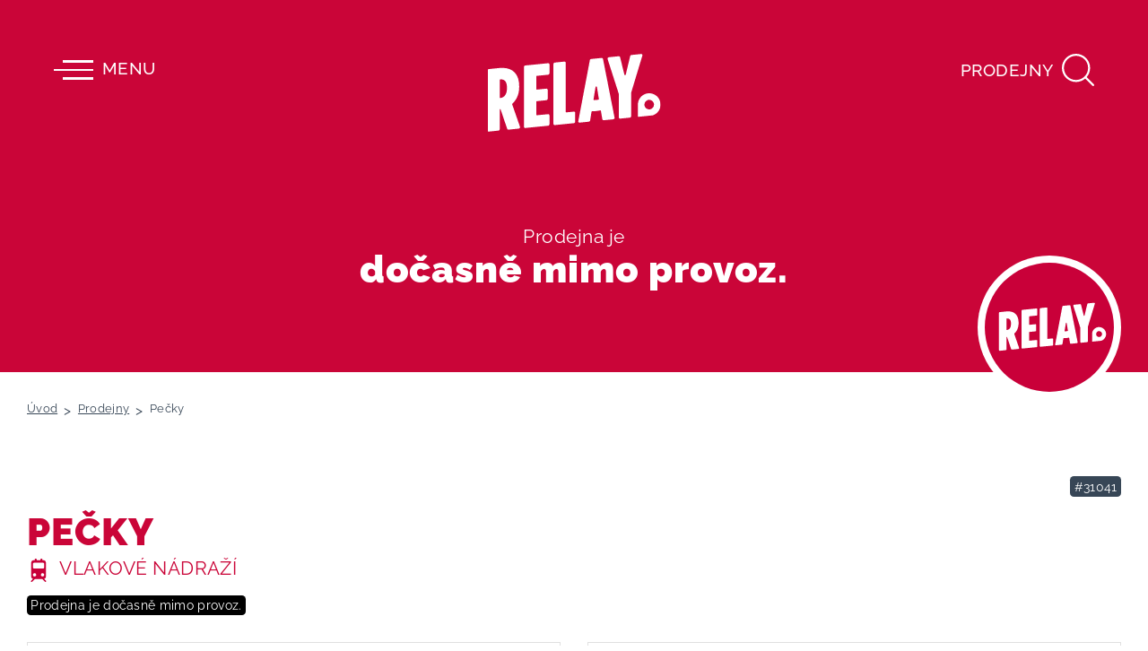

--- FILE ---
content_type: text/html; charset=UTF-8
request_url: https://www.relay.cz/prodejny/pecky
body_size: 10779
content:
<!DOCTYPE html><html class="a" lang="cs-CZ"><head><base href="https://www.relay.cz"><meta charset="utf-8"><meta http-equiv="X-UA-Compatible" content="IE=edge"><meta name="description" content="Pečky"><meta name="keywords" content="Pečky"><meta name="Author" content="Lagardere Travel Retail, a.s."><meta name="generator" content="wp"><meta name="viewport" content="width=device-width, initial-scale=1.0"><meta name="robots" content="index, follow"><meta name="googlebot" content="index, follow, snippet, archive"><meta name="og:locale" property="og:locale" content="cs-CZ"><meta name="og:type" property="og:type" content="website"><meta name="og:title" property="og:title" content="Pečky - síť maloobchodních prodejen"><meta name="og:description" property="og:description" content="Pečky"><meta name="og:site_name" property="og:site_name" content="Lagardere Travel Retail, a.s. - 27 let provozujeme síť maloobchodních prodejen s tiskem, tabákem a drobným občerstvením."><meta name="og:image" property="og:image" content="https://www.relay.cz/assets/images/social.jpg"><title>Pečky - síť maloobchodních prodejen</title><meta name="og:url" property="og:url" content="https://www.relay.cz/prodejny/pecky"><link rel="canonical" href="https://www.relay.cz/prodejny/pecky"><link rel="alternate" href="https://www.relay.cz/prodejny/pecky" hreflang="cs-CZ"><link rel="apple-touch-icon" sizes="180x180" href="https://www.relay.cz/assets/images/icons/apple-touch-icon.png"><link rel="apple-touch-icon" sizes="180x180" href="https://www.relay.cz/apple-touch-icon.png"><link rel="icon" type="image/png" sizes="32x32" href="https://www.relay.cz/assets/images/icons/favicon-32x32.png"><link rel="icon" type="image/png" sizes="194x194" href="https://www.relay.cz/assets/images/icons/favicon-194x194.png"><link rel="icon" type="image/png" sizes="192x192" href="https://www.relay.cz/assets/images/icons/android-chrome-192x192.png"><link rel="icon" type="image/png" sizes="384x384" href="https://www.relay.cz/android-chrome-384x384.png"><link rel="icon" type="image/png" sizes="16x16" href="https://www.relay.cz/assets/images/icons/favicon-16x16.png"><link rel="manifest" href="https://www.relay.cz/assets/images/icons/asset-manifest.json"><link rel="mask-icon" href="https://www.relay.cz/assets/images/icons/safari-pinned-tab.svg" color="#ffffff"><link rel="shortcut icon" href="https://www.relay.cz/assets/images/icons/favicon.ico"><link rel="shortcut icon" href="https://www.relay.cz/favicon.ico"><meta name="msapplication-TileColor" content="#ffffff"><meta name="msapplication-TileImage" content="https://www.relay.cz/assets/images/icons/mstile-144x144.png"><meta name="msapplication-config" content="https://www.relay.cz/assets/images/icons/browserconfig.xml"><meta name="theme-color" content="#ffffff"><link rel="preload" href="/assets/tplc/fonts/subset-Raleway-Regular.woff2" as="font" type="font/woff2" crossorigin><link rel="preload" href="/assets/tplc/fonts/subset-Raleway-Black.woff2" as="font" type="font/woff2" crossorigin><link rel="preload" href="/assets/tplc/fonts/subset-Raleway-Medium.woff2" as="font" type="font/woff2" crossorigin><link rel="preload" href="/assets/tplc/fonts/subset-Raleway-Bold.woff2" as="font" type="font/woff2" crossorigin><style>@font-face{font-family:'Raleway';font-weight:normal;font-style:normal;font-display:swap;src:url("/assets/tplc/fonts/subset-Raleway-Regular.eot");src:url("/assets/tplc/fonts/subset-Raleway-Regular.eot?#iefix") format("embedded-opentype"),url("/assets/tplc/fonts/subset-Raleway-Regular.woff2") format("woff2"),url("/assets/tplc/fonts/subset-Raleway-Regular.woff") format("woff"),url("/assets/tplc/fonts/subset-Raleway-Regular.ttf") format("truetype"),url("/assets/tplc/fonts/subset-Raleway-Regular.svg#Raleway-Regular") format("svg")}@font-face{font-family:'Raleway';font-weight:900;font-style:normal;font-display:swap;src:url("/assets/tplc/fonts/subset-Raleway-Black.eot");src:url("/assets/tplc/fonts/subset-Raleway-Black.eot?#iefix") format("embedded-opentype"),url("/assets/tplc/fonts/subset-Raleway-Black.woff2") format("woff2"),url("/assets/tplc/fonts/subset-Raleway-Black.woff") format("woff"),url("/assets/tplc/fonts/subset-Raleway-Black.ttf") format("truetype"),url("/assets/tplc/fonts/subset-Raleway-Black.svg#Raleway-Black") format("svg")}@font-face{font-family:'Raleway';font-weight:500;font-style:normal;font-display:swap;src:url("/assets/tplc/fonts/subset-Raleway-Medium.eot");src:url("/assets/tplc/fonts/subset-Raleway-Medium.eot?#iefix") format("embedded-opentype"),url("/assets/tplc/fonts/subset-Raleway-Medium.woff2") format("woff2"),url("/assets/tplc/fonts/subset-Raleway-Medium.woff") format("woff"),url("/assets/tplc/fonts/subset-Raleway-Medium.ttf") format("truetype"),url("/assets/tplc/fonts/subset-Raleway-Medium.svg#Raleway-Medium") format("svg")}@font-face{font-family:'Raleway';font-weight:bold;font-style:normal;font-display:swap;src:url("/assets/tplc/fonts/subset-Raleway-Bold.eot");src:url("/assets/tplc/fonts/subset-Raleway-Bold.eot?#iefix") format("embedded-opentype"),url("/assets/tplc/fonts/subset-Raleway-Bold.woff2") format("woff2"),url("/assets/tplc/fonts/subset-Raleway-Bold.woff") format("woff"),url("/assets/tplc/fonts/subset-Raleway-Bold.ttf") format("truetype"),url("/assets/tplc/fonts/subset-Raleway-Bold.svg#Raleway-Bold") format("svg")}html,body,body *{padding:0;margin:0;min-width:auto;border:none;outline:none;resize:none;font:inherit;background:transparent;position:relative;box-sizing:border-box;-moz-box-sizing:border-box;-webkit-box-sizing:border-box;vertical-align:top}ol,ul{list-style:none}blockquote,q{quotes:none}blockquote::before,blockquote::after,q:before,q:after,a::before,a::after,p::before,p::after,strong::before,strong::after{content:none}table{border-collapse:collapse;border-spacing:0}* ::after,* ::before,html,body,header,main,footer,section,hgroup,aside,details,article,figcaption,figure,nav,div,.sb,.sc span{display:block}body::before,body::after,#a::before,#a::after,#b::before,#b::after,#c::before,#c::after,div::before,div::after,nav::before,nav::after{display:block;clear:both;content:''}.tt{display:table}.tc{display:table-cell;vertical-align:middle}html,body{min-width:17.5em;scroll-behavior:smooth}.aa .tst,.oh,.pw,.aa .dga{overflow:hidden}.a .va,.aa .vb,.hn{display:none !important}.aa .dgsc::-webkit-scrollbar{display:none !important}html,body,header,section,footer,main,hgroup,aside,details,article,figcaption,figure,nav,input,textarea,select,label,div{width:100%}.z,.k2{width:auto}.y0{max-width:31.25em}.y1{max-width:50em}.y2{max-width:62.5em}.y3{max-width:73.125em}.y4,.a #i{max-width:84.375em}.y5{max-width:93.75em}.y6{max-width:106.25em}.y7{max-width:137.5em}.y8{max-width:100%}.x{max-width:156.25em}.z0{max-width:31.25em}@media screen and (max-width: 47.9375em){.z0{max-width:none}}.z1{max-width:50em}@media screen and (max-width: 53.75em){.z1{max-width:none}}.z2{max-width:62.5em}@media screen and (max-width: 66.25em){.z2{max-width:none}}.k,.k2{display:inline-block}.v2{vertical-align:bottom}.v1{vertical-align:middle}.v3{float:left}.v4{float:right}#a{z-index:3}#b{z-index:2}#c{z-index:1}@media screen and (min-width: 47.9375em){.c1{width:8.33333%}.c2{width:16.66667%}.c3{width:25%}.c4{width:33.33333%}.c5{width:41.66667%}.c6{width:50%}.c7{width:58.33333%}.c8{width:66.66667%}.c9{width:75%}.c10{width:83.33333%}.c11{width:91.66667%}.c12{width:100%}}@media screen and (min-width: 61.9375em){.b1{width:8.33333%}.b2{width:16.66667%}.b3{width:25%}.b4{width:33.33333%}.b5{width:41.66667%}.b6{width:50%}.b7{width:58.33333%}.b8{width:66.66667%}.b9{width:75%}.b10{width:83.33333%}.b11{width:91.66667%}.b12{width:100%}}@media screen and (min-width: 75em){.a1{width:8.33333%}.a2{width:16.66667%}.a3{width:25%}.a4{width:33.33333%}.a5{width:41.66667%}.a6{width:50%}.a7{width:58.33333%}.a8{width:66.66667%}.a9{width:75%}.a10{width:83.33333%}.a11{width:91.66667%}.a12{width:100%}}@media screen and (max-width: 47.9375em){.d1{width:8.33333%}.d2{width:16.66667%}.d3{width:25%}.d4{width:33.33333%}.d5{width:41.66667%}.d6{width:50%}.d7{width:58.33333%}.d8{width:66.66667%}.d9{width:75%}.d10{width:83.33333%}.d11{width:91.66667%}.d12{width:100%}}.u2 li,.u3 li,.u4 li{display:inline-block;padding:0.125em 0.875em 0.125em 0.875em}.s.u1 .k{width:100%}.s.u2 .k,.u2 li{width:50%}@media screen and (max-width: 47.9375em){.s.u2 .k,.u2 li{width:100%}}.s.u3 .k,.u3 li{width:33.33333%}@media screen and (max-width: 61.9375em){.s.u3 .k,.u3 li{width:50%}}@media screen and (max-width: 47.9375em){.s.u3 .k,.u3 li{width:100%}}.s.u4 .k,.u4 li{width:25%}@media screen and (max-width: 87.5em){.s.u4 .k,.u4 li{width:33.33333%}}@media screen and (max-width: 61.9375em){.s.u4 .k,.u4 li{width:50%}}@media screen and (max-width: 47.9375em){.s.u4 .k,.u4 li{width:100%}}.e0,.xt{padding-top:0}.e1{padding-top:0.3125em}.e2{padding-top:0.625em}.e3{padding-top:0.9375em}.e4{padding-top:1.875em}.e5{padding-top:2.8125em}.e6{padding-top:3.75em}.e7{padding-top:4.6875em}.e8{padding-top:5.625em}.f0{padding-bottom:0}.f3,p,ul,.form,.xt{padding-bottom:0.9375em}.f4{padding-bottom:1.875em}.f5{padding-bottom:2.8125em}.f6{padding-bottom:3.75em}.f7{padding-bottom:4.6875em}.f8{padding-bottom:5.625em}.y,.a #i{padding-right:1.875em;padding-left:1.875em}.k,.pagi{padding-right:0.9375em;padding-left:0.9375em}.z.s .k,.k8.i0,.k8.i0 .i4,.k8.i0 .i6,.k.m,select{padding:0.9375em}.y8,.y8 .k{padding-left:0;padding-right:0}.aa .ct{padding-top:10.1em}@media screen and (max-width: 47.9375em){.aa .ct{padding-top:14.1em}}.l .k2{padding:0.3125em}.z.s .k.tk{padding:0}blockquote,.k1.i1,.k1.i2,.k1.i3,.k4,.o .bxc,#h,.n{padding:1.875em 1.875em 0.9375em 1.875em}.timg .tc{padding:3.75em 1.875em}@media screen and (min-width: 81.25em){.tk .n{padding:5.625em 5.625em 4.6875em 5.625em}.timg .tc{padding:3.75em 5.625em}}.framemap{padding-left:5.625em}@media screen and (max-width: 47.9375em){.framemap{padding-left:0}}.g0{margin-top:0}.g3{margin-top:0.9375em}.g4{margin-top:1.875em}.g5{margin-top:2.8125em}.g6{margin-top:3.75em}.g7{margin-top:4.6875em}.g8{margin-top:5.625em}.h0{margin-bottom:0}.h3,blockquote,hr,.selectwrap{margin-bottom:0.9375em}.h4{margin-bottom:1.875em}.h5{margin-bottom:2.8125em}.h6{margin-bottom:3.75em}.h7{margin-bottom:4.6875em}.h8{margin-bottom:5.625em}.hm1{margin-bottom:-0.3125em}.x,.y,.a #i{margin:0 auto}.z{margin-right:-0.9375em;margin-left:-0.9375em}.l .z,.y8 .l .z{margin:-0.3125em}.y8 .z{margin-right:0;margin-left:0}.z0,.z1,.z2{margin-right:auto;margin-left:auto}@media screen and (max-width: 61.9375em){.z0,.z1,.z2{margin-right:-0.9375em;margin-left:-0.9375em}}#d.ef.ea{-moz-transform:translate(0, 0);-webkit-transform:translate(0, 0);-o-transform:translate(0, 0);-ms-transform:translate(0, 0);transform:translate(0, 0)}#d.ef{-moz-transform:translate(-100%, 0);-webkit-transform:translate(-100%, 0);-o-transform:translate(-100%, 0);-ms-transform:translate(-100%, 0);transform:translate(-100%, 0)}#x,#r,.oj video,#p div{-moz-transform:translate(-50%, -50%);-webkit-transform:translate(-50%, -50%);-o-transform:translate(-50%, -50%);-ms-transform:translate(-50%, -50%);transform:translate(-50%, -50%)}.r,#k div a::before,#k div p::before,#x.mmaa{-moz-transform:translate(-50%, 0);-webkit-transform:translate(-50%, 0);-o-transform:translate(-50%, 0);-ms-transform:translate(-50%, 0);transform:translate(-50%, 0)}.fx .k3.j1.e6.f6,.fbg .k .k0{-moz-transform:translate(0, -50%);-webkit-transform:translate(0, -50%);-o-transform:translate(0, -50%);-ms-transform:translate(0, -50%);transform:translate(0, -50%)}.rig label::before,.srig label::before,.k2 *,.xi,.o .xl a,.o .xl span,#pb .page-numbers,input,textarea,.k.ik label,.selectwrap,.k1.i1,.k1.i2,.k1.i3,blockquote,.sl .o{-webkit-border-radius:0.3em;-moz-border-radius:0.3em;border-radius:0.3em}#c .k1 p{font-size:0.9em}.r1{display:inline-block;padding:0 0 2.875em 0;width:9.1875em;height:2.875em}html *{font-family:'Raleway', sans-serif, Arial;font-style:normal;font-weight:normal;letter-spacing:0.0225em;font-size:1em}p,ul li{line-height:1.6}.k0 *,.k8 .p1,.k3 .p1{line-height:1.2;padding:0}p,li a{font-size:1.05em}p *{font-size:1em}h1,h2,h3,h4,h5,h6{padding:0.625em 0 0.3125em 0;font-weight:900}.ftac .formdesc,.j1 *,.j1,.cftac .formdesc,.j3 *,.j3{text-align:center}.ftar .formdesc,.j2 *,.j2,.cftar .formdesc,.j4 *,.j4{text-align:right}@media screen and (max-width: 47.9375em){.ftac .formdesc,.j1 *,.j1,.ftar .formdesc,.j2 *,.j2{text-align:left}}h1,.p1,.ph1 h2,.tk .xt{font-size:3.4em}@media screen and (max-width: 93.75em){h1,.p1,.ph1 h2,.tk .xt{font-size:2.8em}}@media screen and (max-width: 81.25em){h1,.p1,.ph1 h2,.tk .xt{font-size:2.6em}}@media screen and (max-width: 62.5em){h1,.p1,.ph1 h2,.tk .xt{font-size:2.4em}}@media screen and (max-width: 47.9375em){h1,.p1,.ph1 h2,.tk .xt{font-size:2.2em}}.k0 .t,.k0 .b,.p1 .t,.p1 .b{display:block;font-size:0.5em}.k0 .t{padding-bottom:0.2125em}.k0 .b{padding-top:0.2125em}h2,.p2{font-size:2.2em}h3,.p3{font-size:2em}h4,.p4{font-size:1.8em}h5,.p5{font-size:1.6em}h6,.p6{font-size:1.4em}.z4 h1,.z4 h2,.z4 h3,.z4,.bs{text-transform:uppercase}.xl a,.docs a,.bs,.aa #k ul li div a,.aa #k ul li ul li a{text-decoration:none}a{font-weight:inherit}a,button{border:none;outline:none}strong{font-weight:700}.p1 strong{font-weight:900}em{font-style:italic}sup{display:inline-block;vertical-align:super;font-size:0.8em}hr{height:0.1875em}blockquote{border:solid 0.0625em #c8c8c8}blockquote,hr{margin:0 0 0.9375em 0}.d p{display:inline-block;font-weight:700;font-size:0.8em;padding:0.3125em 0.5em}ul{list-style:none}#a ul li::before,.q ul li::before,#c ul li:before,.gallery li::before,.mmaa li::before,#tfsw ul li::before,#xeana li::before,#xeanb li::before,#xeanc li::before{display:none}ul li::before{content:'';width:0.375em;height:0.375em;position:absolute;top:0.6525em;left:0}ul li{background-image:none;padding:0.125em 0 0.125em 0.875em}ul li p{padding:0}table{width:100%;min-width:12.5em}.ctjs{padding:0;margin:0 0 0.9375em 0;overflow:auto;display:block;width:100%}table tr{width:100%}table tr td,table tr th{text-align:left;padding:0.833333em;border:solid 0.0625em #c8c8c8;width:auto;height:auto;min-width:4em}table tr td p:last-child{padding:0}table tbody tr{background:rgba(237,236,232,0.3)}table tbody tr:nth-child(2n+1){background:rgba(237,236,232,0.6)}.rig input,.srig input{display:none}.rig label,.srig label{display:inline-block;padding:0.5em 0 0.5em 1.666666em;line-height:1.2}.k2 a,.k2 p,.k2 button,.xl a{text-align:center;text-decoration:none;display:inline-block;line-height:1.2;padding:0.6em 1.4em;font-weight:700}.k2 a.bgs,.k2 p.bgs,.k2 button.bgs{padding:1.1125em 2.625em}html *,.i2 input,.i2 textarea,.i2 select,.i3 input,.i3 textarea,.i5 input,.i5 textarea{color:#374656}select,select option{color:#374656 !important}.i2,.xd,.xi,.d p,.k2.nobtn .i3{background:#374656}.i0,.o .xl a,.o .xl span{border:solid 0.0625em #e0e0e0}.i3 .o .xl a,.i3 .o .xl span{border:solid 0.0625em #fff}.i3 .u2 .tk .o{border-top:solid 0.0625em #fff}@media screen and (min-width: 47.9375em){.i3 .u2 .tk:nth-child(2n+1) .o{border-right:solid 0.0625em #fff}}.sl .o,.k8.i0{border:solid 0.0625em #e0e0e0}.k8 .i0{border:solid 0.0625em #374656}.dge svg,.dgf svg{fill:#ffffff}.i2 *,.i3 *,.i5 *,.k2 .i2,.k2 .i3,.a #f *,.xd,.xi,.d *,#k div a,#k div p,.k8 .os,.bs *{color:#ffffff}.sl .o,.i1,blockquote,.l0 i,select,.rig label::before,.srig label::before,input,textarea,.i3 .o .xl a,.i3 .o .xl span{background:#ffffff}.i3,.a #f,ul li::before{background:#ca0538}.z3 *,.i3 .o .xl a,.i3 .o .xl span{color:#ca0538}.aa #k div a::before,.aa #k div p::before{background:#f41d76}.i3 input,.i3 textarea,.i3 .rig label::before,.i5 input,.i5 textarea,.i5 .rig label::before{border:solid 0.125em #f41d76}.i4{background:#f0f6f9}.i6{background:#fafafa}.i5{background:#9c092f}.selectwrap,input,textarea,.rig label::before,.srig label::before,#cesetins{border:solid 0.0625em #bebebe}.rig label::after,.srig label::after{border:solid 0.0625em transparent}.i3 .rig label::after,.i5 .rig label::after{border:solid 0.125em transparent}.k8 .os1{background:green}.k8 .os0{background:red}.k8 .os2{background:#000}.i2 .k2.nobtn .i3,.i2 .k2.nobtn .i3:hover{background:#000}#d{display:none}.q *{font-size:1em}.ds .q{padding-right:10em}@media screen and (max-width: 47.9375em){.ds .q{padding-right:8em}}.q ul{margin:0 -0.225em;padding:0}.q ul li{display:inline-block;padding:0.225em;line-height:1.2}.q ul li span{font-size:0.8em}.dgsc{margin:0 0 -2em 0}.aa .dgsc{white-space:nowrap;overflow-x:auto;overflow-y:hidden;-ms-overflow-style:none;scrollbar-width:none}.dgc{display:inline-block;vertical-align:middle}.aa .dgsc .dgc{white-space:normal;padding:0 0 2em 0}.dgd{position:absolute;left:50%;bottom:1.625em;transform:translate(-50%, 0);z-index:10;width:auto}.dge,.dgf{display:inline-block;width:auto;vertical-align:middle;padding:0.625em 1.25em;background-color:rgba(255,255,255,0.5)}.dge{-webkit-border-top-left-radius:1.875em;-webkit-border-bottom-left-radius:1.875em;-moz-border-radius-topleft:1.875em;-moz-border-radius-bottomleft:1.875em;border-top-left-radius:1.875em;border-bottom-left-radius:1.875em;margin:0 0.0625em 0 0}.dgf{-webkit-border-top-right-radius:1.875em;-webkit-border-bottom-right-radius:1.875em;-moz-border-radius-topright:1.875em;-moz-border-radius-bottomright:1.875em;border-top-right-radius:1.875em;border-bottom-right-radius:1.875em;margin:0 0 0 0.0625em}.dge svg,.dgf svg{height:1.25em;width:1.795em}svg path{stroke-linecap:round}iframe,img,svg{height:auto;width:100%}.of .pw::after,.ofs .pw::after{opacity:0}.w1h1 .pw,.gallery .pw{padding-bottom:100%}.w3h2 .pw{padding-bottom:66.5%}.w16h9 .pw{padding-bottom:56.3%}.w2h3 .pw{padding-bottom:150.375%}.w9h16 .pw{padding:0 0 177.77% 0}.a4h .pw{padding:0 0 141.5% 0}.a4w .pw{padding:0 0 70.67% 0}.p{z-index:1}.p figcaption{font-size:0.8em;background:rgba(0,0,0,0.6);color:#fff;position:absolute;width:auto;display:block;right:0.375em;bottom:0.375em;padding:0.1875em 0.375em;z-index:5;opacity:0}.ud .p figcaption,.tk .p figcaption{opacity:0}.pw *{position:absolute;left:0;top:0}.oj video{z-index:3;width:auto;height:100%;display:block;left:50%;top:50%}input{padding:1.4em 2.2em 1.4em 0.9375em}.k5x.tsbtn .k.k5b input{padding:1.4em 50% 1.4em 0.9375em}textarea{padding:0.9375em;height:9.375em}.k.ik .iwrp .input::after{opacity:0.1}.k.ik .iwrp label{position:absolute;left:0;top:-1em;opacity:0}.k.k5ya .rig,.k.k5ya p{display:inline-block;vertical-align:middle;width:auto}.k5x.tsbtn .k.submit{width:50%;height:100%;position:absolute;right:0;top:0;padding:0.3em;z-index:1}.k5x.tsbtn .k2{display:table;width:100%;height:100%}.k5x.tsbtn .k2 p{display:table-cell;vertical-align:middle}.k5 .fm1 .formdesc,.k5 .fm1 .k.submit{text-transform:uppercase;font-weight:500}.k5x .z .k{padding:0.6em}.k5x .z{margin:-0.6em}.k5x.def1 .k.k5a,.k5x.def1 .k.k5b,.k5x.def1 .k.k5c,.k5x.def1 .k.k5d,.k5x.def2 .k.k5a,.k5x.def2 .k.k5b{width:50%}@media screen and (max-width: 47.9375em){.k5x.def1 .k.k5a,.k5x.def1 .k.k5b,.k5x.def1 .k.k5c,.k5x.def1 .k.k5d,.k5x.def2 .k.k5a,.k5x.def2 .k.k5b{width:100%}}.k5x.def3 .k.k5a,.k5x.def3 .k.k5b{width:33.33333%}@media screen and (max-width: 61.9375em){.k5x.def3 .k.k5a,.k5x.def3 .k.k5b{width:50%}}@media screen and (max-width: 47.9375em){.k5x.def3 .k.k5a,.k5x.def3 .k.k5b{width:100%}}.k5x.def3 .k.k5c{width:33.33333%}@media screen and (max-width: 61.9375em){.k5x.def3 .k.k5c{width:100%}}.k3.e6.f6{padding-right:3.75em;padding-left:3.75em}@media screen and (max-width: 47.9375em){.k3.e6.f6{padding-right:1.875em;padding-left:1.875em}}.z.s{margin-top:0}.z.s.s2{margin:-0.1875em;padding-bottom:0.375em}.z.s #aw{display:flex;flex-wrap:wrap}.s.s2 .k{padding:0.1875em}.o,.docs .o a{height:100%}.o,.docs strong,.docs span,.docs .o a,.xt span,.xd,.sl .xl a{display:block}.o .p.o2 .pw img.pf{z-index:2}.xd{font-size:0.9em;padding:0.2em 0.6em;width:auto;position:absolute;right:0.9375em;top:0;transform:translate(0, -50%);z-index:5;font-weight:700}.xi,.k8 .os{font-size:0.9em;padding:0.2em 0.3em;width:auto;display:inline-block}.sl .xi{position:absolute;left:0.9375em;top:0;transform:translate(0, -50%)}.xt{font-size:1.6em;font-weight:700}.xt{line-height:1.4}.tk .xt,.xi,.k8 .os{line-height:1.2}.xt span{font-size:0.6em}.xt .xs{padding-bottom:0.3em;color:#ca0538}.a .xa{display:none}.aa .xa{position:absolute;z-index:11;top:0;left:0;width:100%;height:100%}.sl .xl{bottom:0;position:absolute;padding:0 1.875em 1.875em 1.875em}.sl .xl{width:100%}.sl .xl a{height:2.5em}.sl .o{padding-bottom:4.6875em}.sl .ib{padding:0}.u1 .tk .p,.u1 .tk .n{width:50%;display:inline-block;vertical-align:middle}@media screen and (max-width: 47.9375em){.u1 .tk .p,.u1 .tk .n{width:100%}}.tk .xt{font-weight:900;max-width:37.5em;text-transform:uppercase}.aa #pb,.a #pa{display:none}.a #pb,.aa #pa{display:block}#pb p{text-align:center;padding:0;display:block;height:auto}#pb .page-numbers{padding:0.625em 0.9375em;margin:0.125em;display:inline-block}.r{display:block;width:12.0625em;height:5.4375em;padding:0 0 5.4375em 0;position:absolute;top:0;left:50%}@media screen and (max-width: 75em){.aa .r{top:1.875em}}@media screen and (max-width: 47.9375em){.aa .r{top:5.875em}}#l{width:auto;padding:0;position:absolute;display:block;z-index:9;top:0;left:0;font-size:1.2em;line-height:1;color:#fff;text-transform:uppercase;font-weight:500}@media screen and (max-width: 75em){#l{font-size:1em}}#l span{display:inline-block;text-align:right;vertical-align:middle;width:auto;padding:0 0.5em 0 0.5em}#l span,li .l0 span{font-size:1em}li .l0 span{display:block;width:2.013em;height:3.125em;padding:0.625em 0.5125em 0.75em 0}.a #l{display:none}#l span *,li .l0 span *{width:1.5em;height:0.125em;margin:0.375em 0;display:block}#l span *{width:1.8em}li .l0 span .l2{width:1.2em}#l span .l2{width:2.3em;margin-left:-0.5em}li .l0 span .l3{width:0.9em}li .l0 span{transform:scale(0.75, 0.75)}.aa #i{position:static}.aa #j{display:none}#k ul{padding:0}.aa #k ul{text-align:center}#k ul li{font-size:1em;position:relative}#k ul li,.aa #k ul li ul.l8 li{display:block;padding:0;width:100%}.aa #k ul li{display:inline-block;vertical-align:middle;width:auto;padding:0}.aa #k ul li.l4{padding:0}.aa #k ul li.l5{padding:0}.aa #k ul li div{display:table;height:3.125em}.a #k ul li.l6 div{border-bottom:none}.a #k ul li div{border-bottom:solid 0.0625em #f41d76}.aa #k ul li.l6 div{padding:0 2.013em 0 0}.aa #k ul li div.ok a::before,.aa #k ul li div.ok p::before{width:60%}.aa #k ul li div a::before,.aa #k ul li div p::before{width:0;height:0.1875em;position:absolute;left:50%;bottom:0;content:''}#k ul li a,#k ul li p{line-height:1.2}#k ul li div a,#k ul li div p{padding:0.6em 0;font-size:1.2em;text-transform:uppercase}@media screen and (max-width: 87.5em){#k ul li div a,#k ul li div p{font-size:1em}}.a #k ul li div a,.a #k ul li div p{padding:0.6em 0.8em}.aa #k ul li.l6 div a,.aa #k ul li.l6 div p{padding:0 0.25em 0 0.5em}.aa #k ul li div a,.aa #k ul li div p{display:table-cell;vertical-align:middle;padding:0 0.5em;text-align:center}.a #k ul li a,.a #k ul li p{display:block}#k ul li div .l0{display:none}.aa #k ul li div .l0{display:block;position:absolute;z-index:1;height:3.125em;width:2.013em;right:0;top:0}.aa #k ul li ul.l8{display:none;position:absolute;padding:0.9375em;z-index:3;width:100%;min-width:14.75em;top:150%;left:50%}#k ul li ul.l8 li.l8{margin-bottom:0.3625em;border-left:solid 0.0625em #eee}#k ul li ul.l8 li.l8:last-child{margin-bottom:0}.a #k ul li ul.l8 li.l8{border-left:solid 0.0625em #f41d76}.aa #k ul li ul li a,.aa #k ul li ul li p{width:100%;display:block;text-align:left}#k ul li ul li a,#k ul li ul li p{padding:0.6em}.a #k ul li ul li a,.a #k ul li ul li p{padding:0.8em}#k ul li a.l8,#k ul li p.l8{font-weight:700;background:#eee}.a #k ul li a.l8,.a #k ul li p.l8{background:#f41d76}#k ul li ul li.l8 ul li:first-child,.a #k ul li ul li.l8 ul li:first-child{border-top:none}#k ul li ul li.l8 ul li{border-top:solid 0.0625em #eee}.a #k ul li ul li.l8 ul li{border-top:solid 0.0625em #f41d76}#f{padding:3.75em 0 0 0}.aa #f{position:absolute;padding:3.75em 3.75em 0 3.75em;left:0;top:0}@media screen and (max-width: 75em){.aa #f{padding:1.875em 1.875em 0 1.875em}}.a .bs{display:none}.aa .bs{display:block;width:auto;top:0;right:0;position:absolute;font-size:1.2em;line-height:1}@media screen and (max-width: 75em){.aa .bs{font-size:1em}}.bs span{display:inline-block;vertical-align:middle;margin-right:0.5em;font-weight:500}.bs::after{display:inline-block;vertical-align:middle;content:'';width:3.125em;height:3.125em;font-size:0.6em}.aa #a .w .y{padding-left:0;padding-right:0}.a #a .w .y{padding-top:7.3125em}.aa #a .w .y{padding-top:7.3125em}@media screen and (max-width: 75em){.aa #a .w .y{padding-top:9.1875em}}@media screen and (max-width: 47.9375em){.aa #a .w .y{padding-top:13.1875em}}@media screen and (min-width: 47.9375em){.k.m .n{padding:3.75em 3.75em 2.8125em 3.75em}}.z.fx{display:flex;flex-wrap:wrap}.z.fx .k8,.z.fx .k.m .n{min-height:100%}.fx .k3.j1.e6.f6{top:50%}.k4{background-color:rgba(255,255,255,0.6);margin:0 0 0.9375em 0}.k4 .k4t{padding:0 0 0.9375em 3.75em}.aa .k4j .k4 .k4t{cursor:pointer}.k4 .k4t p{display:inline-block;font-size:1em;padding:0.4375em 0.9375em;-webkit-border-radius:0.9375em;-moz-border-radius:0.9375em;border-radius:0.9375em;background-color:#69a418;color:#fff;font-weight:700;position:absolute;left:-0.1em;top:-0.1em;z-index:1}.k4 .k4t h2{padding:0}.aa .k4j .k4.ok .k4t h2,.aa .k4j.ko .k4:first-child .k4t h2{color:#69a418}.k4 .k4c{overflow:hidden}.aa .k4j .k4 .k4c{-webkit-transition:all 0.3s;-moz-transition:all 0.3s;transition:all 0.3s}.aa .k4j .k4.ko .k4c{height:0;opacity:0}.aa .k4j .k4.ok .k4c,.aa .k4j.ko .k4:first-child .k4c{height:auto;opacity:1}.y8 .z.tci{max-width:106.25em;margin-right:auto;margin-left:auto;z-index:2}@media screen and (max-width: 66.25em){.y8 .z.tci{max-width:none}}.y8 .z.tci .k{padding-left:1.875em;padding-right:1.875em}.tmw .y{min-height:37.5em}.notfoundthemap .tmw .y{min-height:0}#map{height:37.5em}.w.tmw{margin-bottom:-31.25em;z-index:1}.notfoundthemap .w.tmw{margin-bottom:0}.w.tsc{z-index:2;min-height:0}.notfoundmap{padding:0 0.9375em}.notfoundthemap .tmw .tmi{display:none}.z.tmi{position:absolute;top:0;left:0;height:18.75em;width:100%;z-index:1;opacity:1;filter:grayscale(100%) !important;overflow:hidden;background:#eee}.pteaa.fstmiu .z.tmi{height:37.5em}.z.tmi::after{position:absolute;left:50%;top:50%;transform:translate(-50%, -50%);height:110%;width:110%;content:'';z-index:2;display:block;background:rgba(255,255,255,0.8)}.fstmiu .w.tmw{margin-bottom:0}.fstmiu .y8 .z.tci,.fstmiu .z.tmi::after{display:none}.fstmiu .z.tmi{filter:grayscale(0%) !important}#map .gm-style *{outline:none;border:none !important}#map *{position:static;width:auto;box-sizing:content-box;-moz-box-sizing:content-box;-webkit-box-sizing:content-box}#map .gm-control-active img,#map .gm-style .gm-style-iw-t,#map .gm-style .gm-style-iw-tc{position:absolute}#map .gm-style-iw.gm-style-iw-c{padding:12px !important}#map .gm-style .gm-style-iw-tc::after{transform:translate(-50%, 0)}#map .gm-style .gm-style-iw-t{height:0;width:100%;position:absolute}#map .gm-style .gm-style-iw.gm-style-iw-c{width:300px !important}@media screen and (max-width: 25em){#map .gm-style .gm-style-iw.gm-style-iw-c{width:240px !important}}#map .gmnoprint,#map .gm-style-cc{width:auto;display:inline-block !important;position:relative;float:right !important}#map .gmnoprint *,#map .gm-style-cc *{color:#000}#map .gm-style-mot{position:absolute;padding:30px 60px}#map .gm-style-iw-chr{position:absolute;right:0;top:0}.tmg{overflow:hidden}.tmg #map{position:absolute;top:0;left:0;height:100%;width:100%;z-index:1;opacity:1;overflow:hidden}.ds .k8{width:10em;float:right}@media screen and (max-width: 47.9375em){.ds .k8{width:8em}}.tskc{width:50%}@media screen and (max-width: 61.9375em){.tskc{width:100%}}@media screen and (max-width: 61.9375em){.hppteaa .tskc.tmg.mh,.tskc.tmg{min-height:37.5em}}.hppteaa .tskc.mh{min-height:50em}@media screen and (max-width: 61.9375em){.hppteaa .tskc.mh{min-height:0}}.sl .os{display:inline-block;height:auto;width:60%;position:absolute;left:50%;top:50%;transform:translate(-50%, -50%);background:rgba(201,0,57,0.95);color:#fff;padding:0.9375em;text-align:center;z-index:2}.sl .os2 .o,.sl .os0 .o{opacity:0.3;filter:grayscale(100%)}.opn strong,.a .opn span{display:block}.a .opn strong{padding:0 0 0.3125em 0;margin:0 0 0.3125em 0;border-bottom:solid 0.0625em #ffffff}.sl .opn strong{line-height:1.2}.aa .opn span{display:none}.aa .opn.o3,.aa .opn.o4{text-align:center}.aa .opn.o3,.aa .opn.o4,.aa .opn.o3 *,.aa .opn.o4 *{color:#fff}.aa .opn.o3{background:red}.aa .opn.o4{background:green}.o .opn{padding:0.625em;margin:0 0 0.9375em 0;background:#eee}.a .k8 .opn{display:none}.k8 .opn{line-height:1.2}.aa .k8 .opn::before{font-size:0.5em}.hppteaa #fdst input{padding-right:50%}#fdst .btn{position:absolute;top:0;right:0;width:50%;height:100%;padding:0.25em}#fdst .btn .k2{height:100%;width:100%;display:table}#fdst .btn .k2 p{display:table-cell;vertical-align:middle}.fsnav{margin:0 -0.3125em;width:auto;padding-bottom:0.9375em}.fsnav p{padding:0 0.3125em;display:inline-block;vertical-align:middle}.fsnav p span{padding:0.1125em;display:inline-block;text-decoration:underline;cursor:pointer}.fsnav p span:hover{text-decoration:none}.fsnav p span.ok{font-weight:700}.xean input,.xean select{font-size:1em;padding:0 0.9375em;height:4.375em;vertical-align:middle;border:none;-webkit-border-radius:0.3em;-moz-border-radius:0.3em;border-radius:0.3em}.xean select{padding:0.9375em}.fssl label,.fcechng p{position:absolute;left:1.25em;top:-0.5em;background:#ca0538;padding:0.1875em 0.375em;font-size:0.9em;display:inline-block;z-index:1;width:auto;-webkit-border-radius:0.3em;-moz-border-radius:0.3em;border-radius:0.3em}#xeanb{width:auto;margin:0 -0.0625em}#xeanb{text-align:right}#xeanb #fdef.ko{display:none}#xeanb li{padding:0.0625em}#xeanb li span{padding:0.325em;text-decoration:underline;cursor:pointer}#xeanb li span:hover{text-decoration:none}#xeanb li{display:inline-block;font-size:0.9em}.fsnav #fsinfo{display:block;color:#919191}#xeanc{width:auto;margin:0 -0.4375em;padding:0}#xeanc li{display:inline-block;vertical-align:bottom;padding:0.4375em;width:100%}#xeanc.oksa li#fdrs,#xeanc.oksa li#fdie,#xeanc.oksp li#fdst,#xeanc.oksp li#fdrs,#xeanc.oksp li#fdie,#xeanc.oksr li#fdst,#xeanc.oksr li#fdie,#xeanc.oksr li#fdrg,#xeanc.oksi li#fdst,#xeanc.oksi li#fdrs,#xeanc.oksi li#fdrg{display:none}@media screen and (min-width: 47.9375em){#xeanc.oksa li#fdst{width:50%}#xeanc.oksa li#fdrg{width:25%}#xeanc.oksp li#fdrg{width:75%}#xeanc.oksr li#fdrs{width:75%}#xeanc.oksi li#fdie{width:75%}#xeanc li#fdbn{width:25%}}#xeanc button{background:#ca0638;width:100%;height:4.375em;cursor:pointer;font-weight:700;-webkit-border-radius:0.3em;-moz-border-radius:0.3em;border-radius:0.3em}#xeanc button:hover{background:#e90e47}#xeanc.oksi #fdes{display:none}.rigss,.srigs{width:auto;margin:0 -0.4375em}.fcechng{display:inline-block;width:auto;vertical-align:top;padding:0.4375em 0.4375em 0.8375em 0.4375em}.srigs .rig{display:inline-block;width:auto;margin:0 0.4375em}.fcechng .rigs{padding:0.625em;margin-top:0.3125em;background:rgba(255,255,255,0.1);-webkit-border-radius:0.3em;-moz-border-radius:0.3em;border-radius:0.3em;border:solid 0.0625em rgba(255,255,255,0.1)}.autocomplete-items{position:absolute;border:0.0625em solid #d4d4d4;border-bottom:none;border-top:none;z-index:99;top:100%;left:0;right:0;max-height:31.25em;overflow:auto}.autocomplete-items div{padding:0.625em;cursor:pointer;background-color:#fff;color:#374656;border-bottom:0.0625em solid #d4d4d4}.autocomplete-items div strong{color:#ca0638}.autocomplete-items div:hover{background-color:#e9e9e9}.autocomplete-active{background-color:#ca0638 !important}.autocomplete-items div.autocomplete-active,.autocomplete-items div.autocomplete-active strong{color:#ffffff}.ia,.ia::after,.is::after,.id,.ix,.id::after,.ix::after{display:block;position:absolute}.il .ia,.iw .ia,.ih .ia,.is{position:relative}.k8 .ia::after{width:90%;height:90%;left:5%;top:5%}.ia::after,.id::after,.ix::after{content:'';width:100%;height:100%;left:0;top:0}.is{display:inline-block;height:4.375em;width:6em;overflow:hidden;scale:0.7}.id{width:6.25em;height:7.706875em;top:3.75em;right:3.75em;z-index:10}@media screen and (max-width: 93.75em){.id{top:1.875em;right:1.875em;width:5em;height:6.165875em}}.lgc .id{right:3.75em}@media screen and (max-width: 93.75em){.lgc .id{right:1.875em}}@media screen and (max-width: 81.25em){.lgc .id{left:1.875em;right:auto}}@media screen and (max-width: 47.9375em){.lgc .id{left:auto;right:1.875em}}.ix{width:4.375em;height:5.395em;top:-0.9375em;left:0.9375em;z-index:10}.is.is3,.is.is4,.is.is5{width:4.375em}.is::after{content:'';width:6em;height:4.375em;left:50%;top:50%;transform:translate(-50%, -50%)}.is.is1::after,.is.is2::after,.is.is7::after{width:5.5625em;height:4.0625em}.o .ia{width:4.375em;height:4.375em;top:-0.9375em;right:-0.9375em}.o:hover .ia{transform:scale(1.3, 1.3)}.il,.iw a,.ih a{display:inline-block;vertical-align:middle}.il,.iw a{width:9.375em;margin:0.9375em}.ih a{width:25%}@media screen and (max-width: 47.9375em){.ih a{width:50%}}.iw a span{display:inline-block;width:auto;line-height:1;font-size:2em}.k8 .ia,.il .ia,.iw .ia,.ih .ia{padding:0 0 100% 0;width:100%;height:auto;right:0;bottom:0}.ic{display:inline-block;vertical-align:middle;width:1.25em;height:1.25em;margin:0 0.5em 0 0}.o .ib{text-align:center}.ib i{display:inline-block;vertical-align:middle;width:20%;height:auto;padding:0.3125em;margin:0}.ib i::before{display:block;content:'';width:100%;height:auto;padding:0 0 100% 0;margin:0}.ib i.ib1{width:2.825em}.k8 .ib i.ib1{width:3.825em}.ib i.ib2{width:3.825em}.k8 .ib i.ib2{width:4.825em}.ib i.ib2::before{padding:0 0 64.434% 0}.ib i.ib3{width:3.5em}.k8 .ib i.ib3{width:5em}.ib i.ib3::before{padding:0 0 78.122% 0}.ib i.ib4{width:4em}.k8 .ib i.ib4{width:5em}.ib i.ib4::before{padding:0 0 41.236% 0}.ib i.ib5{width:4em}.k8 .ib i.ib5{width:5em}.ib i.ib5::before{padding:0 0 29.102% 0}.ib i.ib6{width:3em}.k8 .ib i.ib6{width:4em}.ib i.ib6::before{padding:0 0 65.074% 0}.ib i.ib7{width:4em}.k8 .ib i.ib7{width:5em}.ib i.ib7::before{padding:0 0 38.946% 0}.ib i.ib8{width:3.825em}.k8 .ib i.ib8{width:4.825em}.ib i.ib8::before{padding:0 0 25% 0}.isw{padding:1.875em}.isw span{display:table;width:100%;min-height:3.75em}.isw span strong{display:table-cell;vertical-align:middle;padding:0.625em 0.625em 0 0.625em}.isw a,.isw div{display:inline-block;text-decoration:none;width:auto;padding:0.9375em;text-transform:uppercase}p.soc{display:block;width:auto;margin:0.9375em -0.3125em 0 -0.3125em;font-size:1em}#c p.soc{font-size:0.8em}p.soc a{display:inline-block;vertical-align:middle;width:3.125em;height:3.125em;margin:0.3125em}.timeline{padding:5.625em 0}.timeline::before{height:100%;width:0.125em;content:'';position:absolute;margin:0;padding:0;background:#eee;top:0;left:50%;transform:translate(-50%, 0);display:block}.timeline-inner{width:50%;float:left;padding:1.875em 1.875em 1.875em 10%;border-bottom:solid 0.125em #eee;text-align:right}@media screen and (max-width: 47.9375em){.timeline-inner{padding:1.875em 1.875em 1.875em 0}}.timeline-item:nth-child(2n+1) .timeline-inner{float:right;text-align:left;padding:1.875em 10% 1.875em 1.875em}@media screen and (max-width: 47.9375em){.timeline-item:nth-child(2n+1) .timeline-inner{padding:1.875em 0 1.875em 1.875em}}.timeline-inner .o{margin-top:-40%;max-width:15.625em;height:auto;display:inline-block}.timeline-item:first-child .timeline-inner .o{margin-top:0}.timeline-item:last-child .timeline-inner{border-bottom:none}
</style><link rel="preload" href="/assets/tplc/s.css?1.2.1" as="style" id="m"><noscript><link rel="stylesheet" href="/assets/tplc/s.css?1.2.1"></noscript><script>document.getElementsByTagName('html')[0].className = document.getElementsByTagName('html')[0].className.replace('a', 'aa');if(typeof window.matchMedia != "undefined" || typeof window.msMatchMedia != "undefined"){document.getElementsByTagName('html')[0].classList.add('ab', (window.matchMedia('(any-pointer: coarse)').matches ? 'ts' : 'ms'))}else{document.getElementsByTagName('html')[0].className += ' ac ns'}Object.defineProperty(Element.prototype, 'dOT',{get:function(){return this.offsetTop + (this.offsetParent ? this.offsetParent.dOT : 0)}});Object.defineProperty(Element.prototype, 'dOL',{get:function(){return this.offsetLeft + (this.offsetParent ? this.offsetParent.dOL : 0)}});window.onload= function(){document.getElementById('m').setAttribute('rel', 'stylesheet');};</script><script type="application/ld+json">{"@context":"https://schema.org","@type":"WebSite","@id":"#website","url":"https://www.relay.cz","name":"Relay","alternateName":"Relay","potentialAction":{"@type":"SearchAction","target":"https://www.relay.cz?s={search_term_string}","query-input":"required name=search_term_string"}}</script><script type="application/ld+json">{"@context":"https://schema.org/","@type":"ImageObject","contentUrl":"https://www.relay.cz/assets/images/social.jpg","creditText":"Relay - síť maloobchodních prodejen"}</script></head><body class="dp"><noscript><iframe src="https://www.googletagmanager.com/ns.html?id=GTM-NDRLJX6" height="0" width="0" style="display:none;visibility:hidden"></iframe></noscript><header id="a"><div id="f"><div class="w"><div class="x"><div class="y"><a class="r" href="/" aria-label="Relay - maloobchodních síť prodejen s tiskem" title="Relay - maloobchodních síť prodejen s tiskem"></a><div id="i"><div id="j" role="navigation"><nav id="k"><ul><li class="l4"><div><a href="/">Úvod</a></div></li><li><div class="ok"><a href="/prodejny">Prodejny</a></div></li><li><div><a href="/o-nas">O nás</a></div></li><li><div><a href="/akce">Akce</a></div></li><li><div><a href="/franchise">Franchising</a></div></li><li class="l5"><div><a href="/kontakt">Kontakt</a></div></li></ul></nav></div><button id="l" class="l0" data-x="k" data-l="cs" title="Otevřít menu"><span><i class="l1"></i><i class="l2"></i><i class="l3"></i></span>Menu</button><a class="bs" href="/prodejny" title="Vyhledat prodejny"><span>Prodejny</span></a></div></div></div></div></div></header><main id="b"><article><div class="w i3 ct"><div class="x"><div class="y y6 e8 f8"><div class="z"><div class="k a12 b12 c12 d12"><div class="k8"><div class="k3 j1"><p class="p1"><span class="t">Prodejna je</span><strong class="sb">dočasně mimo provoz.</strong></h1></div></div></div></div></div></div></div><header><div class="w"><div class="x"><div class="y y6 e4"><div class="z"><div class="k ds a12 b12 c12 d12"><div class="k8"><i class="ia ia1" title="Relay"></i></div><nav class="q"><ul vocab="https://schema.org/" typeof="BreadcrumbList"><li property="itemListElement" typeof="ListItem"><a property="item" typeof="WebPage" href="/" title="Úvod"><span property="name">Úvod</span></a><meta property="position" content="1"></li><li>&gt;</li><li property="itemListElement" typeof="ListItem"><a property="item" typeof="WebPage" href="/prodejny" title="Prodejny"><span property="name">Prodejny</span></a><meta property="position" content="2"></li><li>&gt;</li><li property="itemListElement" typeof="ListItem"><span property="name">Pečky</span><meta property="position" content="3"></li></ul></nav></div></div></div></div></div><div class="w"><div class="x"><div class="y y5 e6 f3"><div class="z"><div class="k a12 b12 c12 d12"><div class="k8 j4 f3"><p class="xi">#31041</p></div><div class="k0 z3 z4"><h1>Pečky <span class="b"><i title="Vlakové nádraží" class="ic ic2"></i>vlakové nádraží</span></h1></div><div class="k8 e3"><p class="os os2">Prodejna je dočasně mimo provoz.</p></div></div></div></div></div></div></header><div class="w"><div class="x"><div class="y y5 f5"><div class="z"><div class="k a12 b12 c12 d12"><div class="z fx"><div class="k e3 f3 tskc"><div class="k8 i0"><div class="i6 h3"><p><strong>ul. J. A. Komenského 120, 289 11 Pečky</strong><br>Pečky - Středočeský kraj</p><div class="l"><div class="z"><div class="k2"><a href="https://www.google.com/maps/dir/?api=1&destination=50.0904908,15.02529979&travelmode=driving" class="i0" title="Navigovat" target="_blank">Navigovat</a></div></div></div></div><p class="i6 h3 ib"><i class="ib3" title="Lor ESPRESSO"></i><i class="ib1" title="Sazka terminál"></i><i class="ib2" title="Zásilkovna"></i></p><p class="i6 h3 sc"><span>Telefon: 739 542 302</span></p><p class="i6 sc"><span><strong>Pondělí:</strong> 04.30 - 18.00</span><span><strong>Úterý:</strong> 04.30 - 18.00</span><span><strong>Středa:</strong> 04.30 - 18.00</span><span><strong>Čtvrtek:</strong> 04.30 - 18.00</span><span><strong>Pátek:</strong> 04.30 - 18.00</span><span><strong>Sobota:</strong> 06.30 - 13.00</span><span><strong>Neděle:</strong> Zavřeno</span></p></div></div><div class="k e3 f3 tskc tmg"><div class="k8 i0"><div id="map"></div><script>function ludMapDatas(){var values = [];values = [["50.0904908", "15.02529979", "Pečky - vlakové nádraží", "ul. J. A. Komenského 120<br>289 11 Pečky"]]; return values;}</script></div></div></div></div></div></div></div></div></article></main><footer id="c"><div class="w i3"><div class="x"><div class="y y6 e8 f5"><div class="z"><div class="k a9 b9 c12 d12"><div class="k1 f3"><p>&copy; 1999&nbsp;-&nbsp;2026&nbsp;LAGARDERE Travel Retail, a.s., všechna práva vyhrazena<br><a href="tel:+420228224126" title="Zavolejte nám: +420 228 224 126">+420 <strong>228 224 126</strong></a> |&nbsp;<a class="mail" href="mailto:info@lagardere-tr.cz" title="Napište nám: info@lagardere-tr.cz">info(zavináč)lagardere-tr.cz</a> |&nbsp;<a href="https://www.lagardere-tr.cz/cs" title="https://www.lagardere-tr.cz/cs" target="_blank" rel="noreferrer">www.lagardere-tr.cz</a> |&nbsp;IČO:&nbsp;25099167 |&nbsp;DIČ:&nbsp;CZ699003014<br><a href="/prodejny">Prodejny</a> | <a href="/novinky">Novinky</a> | <a href="/mapa-stranek">Stránky</a> | <a href="/kontakt">Kontakt</a> | <a href="https://www.lagardere-tr.cz/cs/prohlaseni-o-zasadach-ochrany-osobnich-udaju" target="_blank" rel="noreferrer">GDPR</a> | <a href="https://www.relay.cz/24-7-vop.pdf" target="_blank" rel="noreferrer">Všeobecné obchodní podmínky</a> |&nbsp;Webové stránky od&nbsp;<a href="https://www.bluesystem.cz/sluzby/tvorba-webovych-stranek" target="_blank" rel="noreferrer" title="Webové stránky od bluesystem.cz">bluesystem.cz</a></p></div></div><div class="k a3 b3 c12 d12"><div class="k3 h4 j4"><a class="r1" href="https://www.lagardere-tr.cz/cs" aria-label="Lagardere Travel Retail" title="Lagardere Travel Retail" target="_blank" rel="noreferrer"></a><p class="soc"><a class="fcb" href="https://www.facebook.com/relayCZ" target="_blank" rel="noreferrer" aria-label="Sledujte nás na Facebooku" title="Sledujte nás na Facebooku"></a><a class="insta" href="https://www.instagram.com/relaycz" target="_blank" rel="noreferrer" aria-label="Sledujte nás na Instagramu" title="Sledujte nás na Instagramu"></a></p></div></div></div></div></div></div></footer><div id="d" data-l="cs" data-t="tplc" data-b="0"></div><script>var g = document.querySelectorAll('img');for(var i = 0; i < g.length; i++){if(g[i].dOT < window.innerHeight && g[i].hasAttribute('loading')){g[i].removeAttribute('loading');}}function ga(f){var n = new Date();var xmlhttp = new XMLHttpRequest();xmlhttp.onreadystatechange = function(){if(this.readyState == 4 && this.status == 200){if(f == 'bws'){document.body.className += this.responseText;}}}; xmlhttp.open("GET", "/fce/_ajax.php?n=" + n.getTime() + "&f=" + f, true); xmlhttp.setRequestHeader('X-Requested-With', 'XMLHttpRequest'); xmlhttp.send();} ga('bws');</script><script async="" src="/assets/tplc/sa.js?1.2.1"></script></body></html>

--- FILE ---
content_type: text/html; charset=UTF-8
request_url: https://www.relay.cz/fce/_ajax.php?n=1768814045886&f=bws
body_size: -163
content:
 nmb dw1

--- FILE ---
content_type: text/css
request_url: https://www.relay.cz/assets/tplc/s.css?1.2.1
body_size: 59088
content:
#h,#x .y,.sl .o:hover{-webkit-box-shadow:0 0 3.75em 0 rgba(0,0,0,0.1);-moz-box-shadow:0 0 3.75em 0 rgba(0,0,0,0.1);box-shadow:0 0 3.75em 0 rgba(0,0,0,0.1)}.aa #a #f.ef.ea,.aa #k ul li ul.l8{-webkit-box-shadow:0 1.375em 2.6875em -1.1875em rgba(0,0,0,0.3);-moz-box-shadow:0 1.375em 2.6875em -1.1875em rgba(0,0,0,0.3);box-shadow:0 1.375em 2.6875em -1.1875em rgba(0,0,0,0.3)}#e,#y{-webkit-box-shadow:0.3125em 0.3125em 0.9375em 0 rgba(0,0,0,0.1);-moz-box-shadow:0.3125em 0.3125em 0.9375em 0 rgba(0,0,0,0.1);box-shadow:0.3125em 0.3125em 0.9375em 0 rgba(0,0,0,0.1)}.k2 *,#w,#z,#y,.dge,.dgf,#e,.of,.ofs .o,.goframe,.ov,.l0,label,select{cursor:pointer}.aa .dgsc.ok{cursor:grab}.k2.nobtn .i3,.srig label{cursor:no-drop}a,a *{-webkit-transition:color 0.5s;-moz-transition:color 0.5s;transition:color 0.5s}#k a{-webkit-transition:none;-moz-transition:none;transition:none}#y,#xeanc button{-webkit-transition:background 0.5s;-moz-transition:background 0.5s;transition:background 0.5s}#l *,.l0 i,.aa #f.ef.ea,#d.ef.ea,.pw img,.pw a,.of .pw::after,.ofs .pw::after,.pw.goframe::after,.o .ia,p.soc a{-webkit-transition:transform 0.5s, opacity 0.5s;-moz-transition:transform 0.5s, opacity 0.5s;transition:transform 0.5s, opacity 0.5s}.dge,.dgf,.k2 *,.o .xl a,.o .xl span,.form .btn,.form .btn span,.k.ik .iwrp.active label,.rig label::after,.sl .o{-webkit-transition:all 0.5s;-moz-transition:all 0.5s;transition:all 0.5s}.s .dbx .lbxcb .dgsllbxml,#r.ok,.k.ik .iwrp .input::after{-webkit-transition:opacity 0.5s;-moz-transition:opacity 0.5s;transition:opacity 0.5s}#k div a::before,#k div p::before{-webkit-transition:width 0.5s;-moz-transition:width 0.5s;transition:width 0.5s}#q,#t,#v,#u,#w,#z{height:100%}#r,#u,#x,#w,#z,#y{position:absolute}#q,#u,#w,#z{left:0}#r,#x{left:50%}#q,#u,#x.mmaa,#w,#z{top:0}#r,#x{top:50%}#t,#v,#x .y{overflow:hidden}#q{position:fixed;z-index:9999999999999;text-align:center}#r{opacity:0}#r.ok{opacity:1}#u{overflow-x:hidden;overflow-y:auto}#x{max-width:50em}#x.gfs,#x.callsubmenu{max-width:75em}#x.framepage{max-width:none}#x .y{text-align:left}#x,#x .y{padding:1.875em}#x.mmaa .y{padding:1.175em 1.875em}#x.gfs .y,#y{padding:0.5375em}#w,#z{z-index:0}#y{z-index:9999;right:0.9375em;top:0.9375em;width:auto;line-height:1}#y svg{width:0.9375em;height:0.9375em}.cld #y{display:none}@-webkit-keyframes ps0{0%{-webkit-transform:rotate(0deg)}100%{-webkit-transform:rotate(360deg)}}@keyframes ps0{0%{transform:rotate(0deg)}100%{transform:rotate(360deg)}}@-webkit-keyframes ps1{0%{-webkit-transform:rotate(0deg)}100%{-webkit-transform:rotate(-360deg)}}@keyframes ps1{0%{transform:rotate(0deg)}100%{transform:rotate(-360deg)}}#p::before,#p::after{position:absolute;display:block;content:'';z-index:1}#p::before{width:4em;height:4em;-webkit-animation:ps0 2s linear infinite;animation:ps0 2s linear infinite;left:calc(50% - 2.1em);top:calc(50% - 2.1em)}#p::after{width:3em;height:3em;-webkit-animation:ps1 2s linear infinite;animation:ps1 2s linear infinite;left:calc(50% - 1.6em);top:calc(50% - 1.6em)}#p div{position:absolute;display:block;width:8em;height:8em;left:50%;top:50%;border-radius:100%;z-index:0}#p{position:fixed;top:0;left:0;width:100%;height:100%;overflow:hidden;z-index:99999999999999999999}.a #j,.aa #k ul.l8,#h,#cesetins,#x .y,.os,.o .opn,.m .n,.o .xd,.d p{-webkit-border-radius:0.3em;-moz-border-radius:0.3em;border-radius:0.3em}#e{-webkit-border-radius:0.3em;-webkit-border-bottom-left-radius:0;-moz-border-radius:0.3em;-moz-border-radius-bottomleft:0;border-radius:0.3em;border-bottom-left-radius:0}#y,#p::before,#p::after{-webkit-border-radius:100%;-moz-border-radius:100%;border-radius:100%}.r1{background-repeat:no-repeat;background-position:center center;background-size:9.1875em 2.875em;background-image:url("data:image/svg+xml,%3Csvg xmlns='http://www.w3.org/2000/svg' xmlns:xlink='http://www.w3.org/1999/xlink' x='0px' y='0px' width='147px' height='46px' viewBox='0 0 147 46' enable-background='new 0 0 147 46' xml:space='preserve'%3E%3Cpath fill='%23FFFFFF' d='M59.445 35.413l-0.231 1.31H57.23L55.594 46H53.64l1.636-9.277h-1.969l0.23-1.31H59.445z M63.5 41.307l0.006-0.031c0.851-0.049 1.582-0.332 2.196-0.846c0.614-0.513 0.99-1.164 1.13-1.953c0.179-1.017-0.011-1.807-0.567-2.371c-0.558-0.563-1.482-0.847-2.774-0.847c-1.149 0-2.148 0.201-2.999 0.601L58.701 46h1.924l0.846-4.801L63.644 46h2.184L63.5 41.307z M64.891 38.568c-0.262 1.486-1.139 2.229-2.629 2.229c-0.347 0-0.582-0.024-0.707-0.077l0.733-4.152c0.288-0.125 0.62-0.187 0.997-0.187c0.705 0 1.181 0.177 1.431 0.531C64.964 37.268 65.023 37.818 64.891 38.568 M73.695 35.412h-1.847L66.472 46h1.755l1.328-2.723h3.415L73.306 46h2.014L73.695 35.412z M70.06 42.152l1.798-3.734c0.244-0.576 0.417-1.004 0.518-1.282h0.031c-0.027 0.331-0.011 0.757 0.051 1.282l0.434 3.734H70.06z M83.158 35.412l-2.955 6.803c-0.256 0.646-0.428 1.094-0.512 1.34h-0.032c-0.001-0.515-0.017-0.959-0.04-1.34l-0.523-6.803H77.02L78.336 46h1.693l4.99-10.588H83.158z M89.848 44.693h-3.201l0.615-3.494h2.848l0.227-1.278h-2.85l0.566-3.198h3.2l0.229-1.311h-5.154L84.462 46h5.155L89.848 44.693z M96.557 44.693h-2.924l1.635-9.281H93.3L91.432 46h4.896L96.557 44.693z M106.908 41.307l0.006-0.031c0.852-0.049 1.583-0.332 2.195-0.846c0.615-0.513 0.99-1.164 1.129-1.953c0.18-1.017-0.01-1.807-0.566-2.371c-0.557-0.563-1.48-0.847-2.773-0.847c-1.149 0-2.149 0.201-2.998 0.601L102.109 46h1.923l0.85-4.801L107.055 46h2.182L106.908 41.307z M108.301 38.568c-0.264 1.486-1.142 2.229-2.629 2.229c-0.35 0-0.583-0.024-0.706-0.077l0.731-4.152c0.287-0.125 0.621-0.187 0.996-0.187c0.705 0 1.182 0.177 1.431 0.531C108.371 37.268 108.434 37.818 108.301 38.568 M116.178 44.693h-3.201l0.615-3.494h2.848l0.226-1.278h-2.847l0.564-3.198h3.2l0.229-1.311h-5.153L110.79 46h5.155L116.178 44.693z M124.734 35.413h-5.907l-0.229 1.31h1.969l-1.637 9.276h1.954l1.64-9.276h1.981L124.734 35.413z M130.016 35.412h-1.846L122.793 46h1.754l1.326-2.723h3.415L129.625 46h2.016L130.016 35.412z M126.379 42.152l1.799-3.734c0.244-0.576 0.418-1.004 0.518-1.282h0.031c-0.027 0.331-0.012 0.757 0.051 1.282l0.435 3.734H126.379z M136.785 35.412h-1.971L132.947 46h1.971L136.785 35.412z M142.289 44.693h-2.924l1.636-9.281h-1.968L137.164 46h4.896L142.289 44.693z M103.582 0c0 0 3.49 5.976 8.363 7.507L108.391 0H103.582z M24.855 9.466c1.133-0.073 9.709-0.313 7.457 9.817l-2.621 12.328h-8.184c-5.518-0.119-7.785-2.488-6.927-6.518c1.2-5.647 6.991-7.279 13.647-7.912l0.491-2.216c0.415-1.974-1.619-1.977-1.619-1.977h-7.925l0.492-2.321C20.953 10.181 22.742 9.658 24.855 9.466 M27.736 19.488c-4.689 0.558-7.723 1.551-8.549 5.448c-0.566 2.649 0.765 3.528 3.333 3.637h3.288L27.736 19.488z M82.896 9.495c0 0-9.943-1.375-12.691 11.819l-2.193 10.292h4.537l3.439-16.747c0.365-1.614 1.58-1.846 1.947-1.872h4.217L82.896 9.495z M131.33 9.491c0 0-9.939-1.376-12.684 11.814L116.445 31.6h4.543l3.428-16.748c0.371-1.611 1.596-1.844 1.965-1.872h4.205L131.33 9.491z M113.128 30.695c-1.541 0.521-3.499 0.904-5.67 0.908c-5.021 0-8.19-2.739-8.19-7.947c0-3.182 1.146-6.958 2.94-9.542c2.063-2.982 5.086-4.667 8.657-4.67c4.373 0 6.998 2.483 6.998 7.134c0 1.153-0.157 2.428-0.473 3.819l-13.479 1.868c-0.315 3.26 0.639 6.006 4.532 6.006c2.189-0.004 4.236-0.652 5.453-1.229L113.128 30.695z M105.379 15.865c-0.552 1.072-1.025 2.387-1.35 3.935l9.207-1.267c0.195-0.874 0.293-1.795 0.293-2.513c0-2.502-1.146-3.775-3.172-3.775C108.402 12.246 106.615 13.558 105.379 15.865 M141.846 30.691c-1.531 0.523-3.5 0.906-5.671 0.908c-5.006 0-8.188-2.738-8.188-7.947c0-3.179 1.154-6.956 2.94-9.542c2.066-2.982 5.087-4.668 8.664-4.672c4.372 0 6.996 2.483 6.996 7.134c0 1.152-0.157 2.425-0.471 3.815l-13.479 1.873c-0.314 3.261 0.633 6.007 4.534 6.005c2.19 0 4.228-0.647 5.452-1.227L141.846 30.691z M134.109 15.865c-0.563 1.069-1.039 2.382-1.361 3.932l9.229-1.351c0.201-0.874 0.277-1.714 0.277-2.426c0-2.503-1.154-3.777-3.179-3.777C137.13 12.244 135.341 13.556 134.109 15.865 M102.299 0l-6.668 31.604h-7.3c-5.099 0-8.269-2.858-8.269-7.869c0-3.298 1.268-7.233 3.211-9.82c2.139-2.839 5.186-4.443 8.726-4.465V9.448h3.491L97.491 0H102.299z M94.893 12.247h-2.229c-2.55 0-4.373 1.351-5.647 3.459c-1.307 2.147-2.146 5.526-2.146 8.069c0.004 2.828 1.136 4.695 3.808 4.791h2.757L94.893 12.247z M5.614 28.236c-0.405-0.021-1.568-0.213-1.288-1.836L9.115 3.864l-5.09 0.004L0.687 19.611c-0.045 0.185-2.352 12 7.272 12h4.891l0.72-3.379L5.614 28.236z M45.843 9.451c3.02 0 5.485 0.661 6.792 1.458l-4.053 19.673c-1.857 8.54-8.363 9.52-10.775 9.574c-2.17-0.006-4.253-0.379-5.78-0.961l0.752-3.545c1.088 0.572 2.928 1.045 4.88 1.045c3.456 0 5.323-2.063 5.92-4.729l0.238-1.104c-0.917 0.443-2.265 0.74-3.975 0.74c-4.252 0.004-6.956-2.871-6.956-7.479c0-3.263 1.308-7.416 3.219-9.997C38.288 11.148 41.549 9.451 45.843 9.451 M47.59 12.695c-0.439-0.237-1.155-0.436-2.386-0.436c-2.385 0-4.175 1.353-5.522 3.814c-1.192 2.186-2.064 5.86-2.064 8.366c0 2.785 1.193 4.343 3.894 4.343c1.113 0 2.144-0.278 2.899-0.677L47.59 12.695z M61.284 9.461c1.136-0.072 9.712-0.313 7.458 9.821l-2.621 12.323h-8.183c-5.522-0.119-7.781-2.486-6.929-6.518c1.202-5.643 6.993-7.276 13.648-7.91l0.493-2.217c0.411-1.976-1.618-1.976-1.618-1.976h-7.925l0.491-2.319C57.385 10.181 59.175 9.652 61.284 9.461 M64.167 19.484c-4.687 0.559-7.725 1.552-8.547 5.444c-0.567 2.656 0.767 3.531 3.33 3.643h0.386h2.905L64.167 19.484z'%3E%3C/path%3E%3C/svg%3E")}#c a:hover{text-decoration:none}.rig label:hover,.rig.active label,.srig label{text-decoration:underline}a:focus{z-index:1}#x .y h2{padding:0 0 0.3125em 0}.rig label::before,.rig label::after,.srig label::before,.srig label::after{content:'';position:absolute;width:1.125em;height:1.125em;top:0.5em;left:0}.rig label::after,.srig label::after{opacity:0;background-repeat:no-repeat;background-position:center center;background-size:1.125em 1.125em;background-image:url("data:image/svg+xml,%3Csvg xmlns='http://www.w3.org/2000/svg' xmlns:xlink='http://www.w3.org/1999/xlink' x='0px' y='0px' width='20px' height='20px' viewBox='0 0 20 20' enable-background='new 0 0 20 20' xml:space='preserve'%3E%3Cpath fill='%23374656' d='M17.59 5.897L14.517 3.43l-6.295 7.667L4.883 8.455l-2.473 3.054l6.404 5.062L17.59 5.897z'%3E%3C/path%3E%3C/svg%3E")}.i3 .rig label::after{background-image:url("data:image/svg+xml,%3Csvg xmlns='http://www.w3.org/2000/svg' xmlns:xlink='http://www.w3.org/1999/xlink' x='0px' y='0px' width='20px' height='20px' viewBox='0 0 20 20' enable-background='new 0 0 20 20' xml:space='preserve'%3E%3Cpath fill='%23ca0538' d='M17.59 5.897L14.517 3.43l-6.295 7.667L4.883 8.455l-2.473 3.054l6.404 5.062L17.59 5.897z'%3E%3C/path%3E%3C/svg%3E")}.rig.off label::after{opacity:0 !important}.rig input[type=checkbox]:checked ~ label::after,.rig input[type=radio]:checked ~ label::after,.rig.active label::after,.srig label::after{opacity:1}.fbg .x{background-repeat:no-repeat;background-position:center center;background-size:cover;background-image:url("/media/w16h9/cs/franchise.webp")}a,button,div,p,img{-webkit-tap-highlight-color:transparent}#a #f.ef #k div a,#a #f.ef #k div p,#k ul li ul li a{color:#374656}#e svg path{stroke:#374656}.mmaa .l0 i,#a #f.ef .l0 i,#a #f.ef #k div::before,.k2.nobtn .i3:hover{background:#374656}::-moz-selection,::selection{color:#ffffff}.i2 a:hover,.i2 a:hover *,.i3 a:hover,.i3 a:hover *,.k2 .i2:hover,.k2 .i3:hover{color:#ffffff}#h,#e,.aa #k ul li ul.l8{background:#ffffff}#y svg{fill:#ffffff}#q,#p.bck,#p div{background:rgba(255,255,255,0.9)}#y{background:#ca0538}#p::before,#p::after{border:0.2em solid transparent;border-bottom:0.2em solid #ca0538;border-left:0.2em solid #ca0538}.k2 .i3:hover,#y:hover{background:#e90e47}a:hover,.mmaa div.ok a,.mmaa div.ok p,.mmaa a.ok,.mmaa p.ok,.k2 .i0:hover,.k2 .i1:hover,.o:hover .xl a,.o:hover .xl span{color:#e90e47}.k2 .i0:hover,.o:hover .xl a,.o:hover .xl span{border:solid 0.0625em #e90e47}.i3 .o:hover .xl a,.i3 .o:hover .xl span{border:solid 0.0625em #ffffff}::selection,::-moz-selection{background:#f41d76}#pb .page-numbers.current{background:#2c8809}#d{position:fixed;bottom:0;left:0;z-index:9;padding:0.9375em;width:4.0625em;height:4.0625em}#d.ok #e,#cesetins.ko{display:none}#d.ef,#d.ko #e,#cesetins.ok{display:block}#e{width:2.1875em;height:2.1875em;padding:0.3125em}#e svg{fill:transparent;width:1.5625em;height:1.5625em}#e svg path{stroke-width:2px;stroke-dasharray:800;stroke-dashoffset:0}#cesetins{padding:0.9375em;margin:0 0 0.9375em 0}#cebtns .ceall{float:right}@media screen and (max-width: 47.9375em){#cebtns .ceall{float:none}}#cebtns #ceres:hover{text-decoration:none}#cebtns .ceres{float:left}@media screen and (max-width: 47.9375em){#cebtns .ceres{float:none}}#ceres,#cesetopen{opacity:0.6}.q ul li a:hover{text-decoration:none}.dge:hover,.dgf:hover{background-color:rgba(141,198,63,0.5)}.pw a{position:absolute;width:100%;height:100%;z-index:10}.of:hover .pw::after,.ofs .pw:hover::after,.pw.goframe:hover::after{opacity:1;transform:translate(-50%, -50%) scale(1, 1)}.pw iframe{display:block;height:100%}.of .pw::after,.ofs .pw::after,.pw.goframe::after{transform:translate(-50%, -50%) scale(0, 0);z-index:4;content:'';width:6.25em;height:6.25em;position:absolute;left:50%;top:50%;background-color:rgba(166,25,51,0.8);background-repeat:no-repeat;background-position:center center;background-size:2.87625em 3.125em;background-image:url("data:image/svg+xml,%3Csvg xmlns='http://www.w3.org/2000/svg' xmlns:xlink='http://www.w3.org/1999/xlink' x='0px' y='0px' width='21.17px' height='23px' viewBox='0 0 21.17 23'%3E%3Cpath fill='%23ffffff' stroke='none' stroke-width='1' stroke-miterlimit='1' d='M20.974 21.696c-2.147-2.477-4.457-4.813-6.739-7.171c3.238-3.082 3.521-8.208 0.563-11.621c-3.045-3.512-8.38-3.893-11.893-0.847c-3.513 3.045-3.893 8.38-0.848 11.893c2.958 3.413 8.072 3.86 11.583 1.092c2.011 2.594 3.995 5.212 6.142 7.688C20.448 23.498 21.64 22.464 20.974 21.696z M2.928 13.195C0.3 10.162 0.628 5.557 3.661 2.928 c3.032-2.628 7.637-2.3 10.266 0.731c2.628 3.033 2.3 7.638-0.732 10.267C10.163 16.555 5.557 16.227 2.928 13.195z'%3E%3C/path%3E%3C/svg%3E");border-radius:100%}.ov .pw::before{font-size:2em;width:2.5003125em;height:1.5593125em;position:absolute;content:'';top:50%;left:50%;transform:translate(-50%, -50%);background-image:url("data:image/svg+xml,%3Csvg xmlns='http://www.w3.org/2000/svg' xmlns:xlink='http://www.w3.org/1999/xlink' x='0px' y='0px' width='40.005px' height='24.949px' viewBox='0 0 40.005 24.949' enable-background='new 0 0 40.005 24.949' xml:space='preserve'%3E%3Cpath fill='%23ffffff' d='M38.775 0H1.229C0.547 0 0 0.549 0 1.227v22.495c0 0.679 0.549 1.228 1.229 1.228h37.547c0.681 0 1.229-0.549 1.229-1.228V1.227C40.003 0.549 39.454 0 38.775 0z M15.116 17.916V7.031l9.774 5.438L15.116 17.916z'%3E%3C/path%3E%3C/svg%3E");background-repeat:no-repeat;background-position:center center;background-size:2.5003125em 1.5593125em;z-index:4;opacity:0.8}.k5x.tsbtn .k.ik.k5b .iwrp .input::after{display:none}.k.ik .iwrp label{width:auto;padding:0.375em;z-index:2;font-size:0.9em}.k.ik .iwrp.active label{opacity:1;left:1.0625em}.k.ik .iwrp.active label{background-color:#ca1c05;color:#ffffff}.k.ik .iwrp.active.valid label{background-color:#05ca66;color:#ffffff}.iwrp.email.active input{border:solid 0.0625em #ca1c05}.i3 .iwrp.email.active input{border:solid 0.125em #ca1c05}.iwrp.email.active.valid input,.iwrp.active input,.iwrp.active textarea{border:solid 0.0625em #05ca66}.i3 .iwrp.email.active.valid input,.i3 .iwrp.active input,.i3 .iwrp.active textarea{border:solid 0.125em #05ca66}.k.ik .iwrp.active .input::after{opacity:0.3}.k.ik .input::after{content:'';width:1.6em;height:1.6em;display:block;top:0.6em;right:0.6em;position:absolute;z-index:2;background-repeat:no-repeat;background-position:center center;background-size:1.6em 1.6em}.k.ik.k5a .input::after{background-image:url("data:image/svg+xml,%3Csvg xmlns='http://www.w3.org/2000/svg' xmlns:xlink='http://www.w3.org/1999/xlink' x='0px' y='0px' width='30px' height='30px' viewBox='0 0 30 30' enable-background='new 0 0 30 30' xml:space='preserve'%3E%3Cpath fill='%23000000' d='M15.039 0.612C10.56 0.593 6.896 4.232 6.89 8.704c-0.006 4.476 3.642 8.132 8.113 8.125c4.441-0.002 8.079-3.617 8.103-8.048C23.132 4.297 19.509 0.627 15.039 0.612z M14.972 14.713c-3.302-0.008-5.979-2.711-5.966-6.019c0.012-3.302 2.707-5.979 6.019-5.966c3.302 0.01 5.978 2.706 5.963 6.016C20.979 12.043 18.274 14.724 14.972 14.713z M15.837 19.656c5.052 0.201 9.67 2.703 12.885 7.7c0.551 0.859 0.501 1.474-0.083 1.853c-0.597 0.386-1.149 0.149-1.702-0.714c-5.719-9.002-18.185-8.966-23.893 0.066c-0.509 0.801-1.046 1.016-1.645 0.652c-0.608-0.361-0.67-0.942-0.188-1.754C4.039 22.688 9.382 19.661 15.837 19.656z'%3E%3C/path%3E%3C/svg%3E")}.k.ik.k5b .input::after{background-image:url("data:image/svg+xml,%3Csvg xmlns='http://www.w3.org/2000/svg' xmlns:xlink='http://www.w3.org/1999/xlink' x='0px' y='0px' width='30px' height='30px' viewBox='0 0 30 30' enable-background='new 0 0 30 30' xml:space='preserve'%3E%3Cpath fill='%23000000' d='M26.206 5.166H3.793c-1.224 0-2.218 0.992-2.218 2.218v15.236c0 1.221 0.993 2.215 2.218 2.215h22.413c1.226 0 2.219-0.99 2.219-2.215V7.383C28.422 6.158 27.43 5.166 26.206 5.166z M9.739 17.658l-2.973 2.977c-0.371 0.367-0.971 0.367-1.342 0c-0.369-0.371-0.369-0.975 0-1.342l2.974-2.975c0.37-0.371 0.974-0.371 1.341 0C10.11 16.688 10.11 17.287 9.739 17.658z M15 19.125c-0.256 0.012-0.516-0.08-0.713-0.275l-8.142-8.142c-0.371-0.369-0.371-0.972 0-1.341c0.367-0.37 0.971-0.37 1.341 0l7.513 7.51l7.512-7.51c0.371-0.37 0.971-0.37 1.342 0c0.366 0.37 0.366 0.973 0 1.341L15.71 18.85C15.515 19.045 15.255 19.135 15 19.125z M24.576 20.633c-0.371 0.369-0.975 0.369-1.343 0l-2.974-2.975c-0.372-0.371-0.372-0.973-0.002-1.342c0.37-0.37 0.971-0.37 1.342 0l2.976 2.975C24.946 19.66 24.947 20.262 24.576 20.633z'/%3E%3C/svg%3E")}.k.ik.k5e .input::after{background-image:url('data:image/svg+xml,<svg xmlns="http://www.w3.org/2000/svg" xmlns:xlink="http://www.w3.org/1999/xlink" x="0px" y="0px" width="30px" height="30px" viewBox="0 0 30 30" enable-background="new 0 0 30 30" xml:space="preserve"><path fill="%23000000" d="M15,0C9.143,0,4.396,4.637,4.396,10.358C4.396,16.078,15,30,15,30s10.604-13.922,10.604-19.642 C25.604,4.637,20.855,0,15,0z M15,12.903c-1.816,0-3.291-1.438-3.291-3.215c0-1.774,1.473-3.213,3.291-3.213 s3.291,1.438,3.291,3.213C18.291,11.465,16.818,12.903,15,12.903z"></path></svg>')}.k.ik.k5c .input::after{background-image:url("data:image/svg+xml,%3Csvg xmlns='http://www.w3.org/2000/svg' xmlns:xlink='http://www.w3.org/1999/xlink' x='0px' y='0px' width='30px' height='30px' viewBox='0 0 30 30' enable-background='new 0 0 30 30' xml:space='preserve'%3E%3Cpath fill='%23000000' d='M21.796 18.254c-0.6-0.124-1.195 0.018-1.521 0.389c-0.319 0.371-1.951 2.318-2.597 2.282c-3.25-0.217-8.72-6.176-8.827-8.502c-0.042-0.868 2.926-3.115 3.195-3.303c0.27-0.19 0.162-0.703-0.164-1.517c-0.326-0.812-2.653-2.869-3.898-3.845c-1.246-0.975-1.95-0.433-1.95-0.433S2.453 5.884 2.189 7.332c-1.136 6.282 8.664 20.903 20.632 20.364c1.417-0.063 3.564-4.075 3.564-4.075s0.367-0.713 0-1.518C25.847 20.904 23.122 18.525 21.796 18.254z M21.693 15.433l1.597-0.676c-2.671-6.311-7.643-7.898-7.857-7.963l-0.51 1.655C15.103 8.506 19.351 9.899 21.693 15.433z M26.303 15.433l1.598-0.676C23.709 4.866 15.962 2.391 15.636 2.29l-0.509 1.657C15.202 3.968 22.425 6.278 26.303 15.433z'/%3E%3C/svg%3E")}.k.ik.k5d .input::after{background-image:url("data:image/svg+xml,%3Csvg xmlns='http://www.w3.org/2000/svg' xmlns:xlink='http://www.w3.org/1999/xlink' x='0px' y='0px' width='30px' height='30px' viewBox='0 0 30 30' enable-background='new 0 0 30 30' xml:space='preserve'%3E%3Cpath fill='%23000000' d='M10.586 22.029c-1.438 0-2.378 0.066-3.309-0.014c-2.905-0.244-4.675-2.129-4.717-5.057c-0.042-3.184-0.029-6.37-0.007-9.551c0.025-3.378 1.574-5.269 4.87-5.376c5.069-0.161 10.154-0.172 15.222 0.008c3.204 0.108 4.765 1.988 4.799 5.188c0.033 3.184 0.033 6.367-0.004 9.549c-0.035 3.347-1.868 5.267-5.293 5.213c-2.238-0.035-3.563 0.027-3.563 0.027s-5.527 4.771-7.449 5.87c-0.483 0.274-1.607 0.278-1.813-0.017c-0.356-0.517-0.418-1.415-0.249-2.067C9.37 24.668 9.934 23.604 10.586 22.029z'/%3E%3C/svg%3E")}.k.ik.k5f .input::after{background-image:url("data:image/svg+xml,%3Csvg xmlns='http://www.w3.org/2000/svg' xmlns:xlink='http://www.w3.org/1999/xlink' x='0px' y='0px' width='30px' height='30px' viewBox='0 0 30 30' enable-background='new 0 0 30 30' xml:space='preserve'%3E%3Cpath fill='%23000000' d='M26.593 8.462l-5.057-5.056c-1.116-1.117-2.927-1.117-4.044 0L4.346 16.55c-0.222 0.225-0.386 0.48-0.52 0.748c-0.229-0.014-0.412 0.115-0.438 0.354c-0.065 0.561-0.776 8.419-0.816 8.903c-0.038 0.433 0.434 0.914 0.875 0.875c0.669-0.061 8.492-0.777 8.882-0.814c0.275-0.027 0.385-0.213 0.367-0.438c0.271-0.134 0.526-0.301 0.748-0.525l13.148-13.145C27.709 11.391 27.709 9.578 26.593 8.462z M7.212 19.418c-0.465-0.467-0.474-1.212-0.017-1.665l10.99-10.989c0.457-0.457 1.202-0.452 1.667 0.014c0.465 0.461 0.474 1.212 0.016 1.665L8.877 19.433C8.423 19.89 7.679 19.882 7.212 19.418z M23.24 11.813L12.249 22.805c-0.457 0.459-1.2 0.456-1.667-0.013c-0.462-0.46-0.473-1.212-0.015-1.665l10.989-10.991c0.455-0.456 1.202-0.446 1.665 0.015C23.688 10.612 23.695 11.358 23.24 11.813z'/%3E%3C/svg%3E")}#g{position:fixed;left:0;top:0;z-index:99999999999999;display:block;width:100%;height:100%;text-align:center;padding:1.875em 1.875em 0.9375em 1.875em;opacity:0;background-color:rgba(13,8,4,0.6);overflow:hidden}#h{width:100%;display:inline-block;margin:0 auto;text-align:left}.o:hover .pw img{transform:scale(1.04, 1.04)}.hp .tk .o:hover .pw img{transform:scale(1, 1)}.ms .o:hover .p.o2 .pw img.pf{opacity:0}.s .k:hover{z-index:4}.aa #f.ef .r{left:0;top:0;transform:translate(0, 0);background-size:6.9375em 3.125em;padding:0 0 3.125em 0;width:6.9375em;height:3.125em}.r{background-repeat:no-repeat;background-position:center center;background-size:12.0625em 5.4375em;background-image:url("data:image/svg+xml,%3Csvg xmlns='http://www.w3.org/2000/svg' xmlns:xlink='http://www.w3.org/1999/xlink' x='0px' y='0px' width='193px' height='87px' viewBox='0 0 193 87' enable-background='new 0 0 193 87' xml:space='preserve'%3E%3Cpath fill='%23ffffff' id='testuji' d='M69.128 21.718c0 0.813-0.672 1.54-1.5 1.624l-12.47 1.253c-0.415 0.042-0.75 0.405-0.75 0.813v13.86 c0 0.406 0.336 0.702 0.75 0.66l10.494-1.057c0.829-0.083 1.5 0.508 1.5 1.321v9.938c0 0.813-0.672 1.54-1.5 1.624l-10.495 1.059 c-0.415 0.041-0.75 0.403-0.75 0.812v14.246c0 0.405 0.336 0.702 0.75 0.659l12.47-1.2c0.829-0.083 1.5 0.508 1.5 1.321v9.938 c0 0.813-0.672 1.54-1.5 1.623l-25.395 2.505c-0.829 0.083-1.5-0.509-1.5-1.321V14.638c0-0.813 0.672-1.54 1.5-1.624l25.395-2.512 c0.829-0.083 1.5 0.508 1.5 1.321L69.128 21.718L69.128 21.718z M97.859 65.813c0-0.813-0.672-1.403-1.502-1.32L88.025 65.3 c-0.415 0.042-0.75-0.254-0.75-0.66V10.028c0-0.813-0.672-1.405-1.5-1.321L75.101 9.781c-0.829 0.084-1.5 0.811-1.5 1.624v66.76 c0 0.813 0.672 1.403 1.5 1.321l21.257-2.109c0.83-0.084 1.502-0.811 1.502-1.624V65.813z M124.002 48.876l-1.984-11.957 c-0.135-0.811-1.343-0.692-1.479 0.146L118.5 49.431l-0.23 1.418c-0.067 0.412 0.217 0.773 0.633 0.783 c1.562 0.035 3.144-0.125 4.705-0.477c0.414-0.094 0.697-0.514 0.631-0.911L124.002 48.876z M140.234 73.047l-10.635 1.05 c-0.734 0.073-1.361-0.386-1.48-1.084l-1.615-9.416c-0.066-0.391-0.445-0.617-0.852-0.519c-1.459 0.353-2.935 0.606-4.414 0.757 c-1.467 0.146-2.928 0.189-4.369 0.137c-0.407-0.016-0.787 0.289-0.852 0.695l-1.533 9.657c-0.114 0.728-0.743 1.317-1.481 1.392 l-10.235 1.032c-0.939 0.095-1.648-0.674-1.476-1.599L114.17 7.146c0.135-0.708 0.754-1.274 1.475-1.347l11.701-1.18 c0.723-0.072 1.342 0.369 1.475 1.05l12.891 65.482C141.884 72.041 141.175 72.953 140.234 73.047 M160.193 43.752 c0-0.146 0.021-0.292 0.064-0.437l12.473-41.3c0.295-0.976-0.426-1.86-1.437-1.758L160.611 1.32 c-0.688 0.069-1.284 0.586-1.454 1.255l-4.964 20.689c-0.192 0.76-1.267 0.866-1.455 0.144l-4.887-19.722 c-0.168-0.638-0.77-1.037-1.455-0.967l-10.979 1.087c-1.009 0.102-1.729 1.131-1.437 2.047l12.473 38.854 c0.044 0.136 0.064 0.277 0.064 0.424v25.82c0 0.813 0.672 1.404 1.502 1.32l10.674-1.058c0.828-0.083 1.5-0.812 1.5-1.623V43.752 M184.957 68.433c6.693-2.607 10-10.42 6.831-17.181c-2.524-5.387-8.584-8.287-14.366-6.892c-5.865 1.416-9.639 6.602-9.689 12.189 v2.268v10.852c-0.004 0.352 0.302 0.628 0.65 0.594l15.104-1.525C183.841 68.683 184.471 68.62 184.957 68.433 M178.643 51.594 c2.793-0.944 5.834 0.558 6.779 3.351c0.945 2.791-0.559 5.832-3.35 6.777c-2.793 0.945-5.834-0.557-6.778-3.349 S175.852 52.539 178.643 51.594 M34.855 83.446c1.022-0.104 1.745-1.155 1.425-2.075l-8.674-24.933 c-0.097-0.275-0.003-0.599 0.231-0.815c3.635-3.406 7.572-9.259 7.572-18.629v-0.875c0-14.296-8.074-21.682-22.152-20.263 L1.5 17.041C0.671 17.124 0 17.851 0 18.665v66.757c0 0.813 0.672 1.405 1.5 1.321l10.674-1.075c0.829-0.084 1.5-0.812 1.5-1.624 V62.272c0-0.273 0.226-0.52 0.504-0.547c0.219-0.021 0.413 0.098 0.48 0.295l7.38 21.697c0.2 0.59 0.777 0.942 1.428 0.879 L34.855 83.446 M14.5 28.477c4.991-0.052 7.236 2.842 7.236 9.214v0.778c0 6.326-2.435 9.981-7.24 10.882 c-0.439 0.082-0.82-0.221-0.82-0.651V29.294C13.674 28.86 14.06 28.48 14.5 28.477'%3E%3C/path%3E%3C/svg%3E")}.aa #f.ef .r{background-image:url("data:image/svg+xml,%3Csvg xmlns='http://www.w3.org/2000/svg' xmlns:xlink='http://www.w3.org/1999/xlink' x='0px' y='0px' width='193px' height='87px' viewBox='0 0 193 87' enable-background='new 0 0 193 87' xml:space='preserve'%3E%3Cpath fill='%23ca0538' d='M69.128 21.718c0 0.813-0.672 1.54-1.5 1.624l-12.47 1.253c-0.415 0.042-0.75 0.405-0.75 0.813v13.86 c0 0.406 0.336 0.702 0.75 0.66l10.494-1.057c0.829-0.083 1.5 0.508 1.5 1.321v9.938c0 0.813-0.672 1.54-1.5 1.624l-10.495 1.059 c-0.415 0.041-0.75 0.403-0.75 0.812v14.246c0 0.405 0.336 0.702 0.75 0.659l12.47-1.2c0.829-0.083 1.5 0.508 1.5 1.321v9.938 c0 0.813-0.672 1.54-1.5 1.623l-25.395 2.505c-0.829 0.083-1.5-0.509-1.5-1.321V14.638c0-0.813 0.672-1.54 1.5-1.624l25.395-2.512 c0.829-0.083 1.5 0.508 1.5 1.321L69.128 21.718L69.128 21.718z M97.859 65.813c0-0.813-0.672-1.403-1.502-1.32L88.025 65.3 c-0.415 0.042-0.75-0.254-0.75-0.66V10.028c0-0.813-0.672-1.405-1.5-1.321L75.101 9.781c-0.829 0.084-1.5 0.811-1.5 1.624v66.76 c0 0.813 0.672 1.403 1.5 1.321l21.257-2.109c0.83-0.084 1.502-0.811 1.502-1.624V65.813z M124.002 48.876l-1.984-11.957 c-0.135-0.811-1.343-0.692-1.479 0.146L118.5 49.431l-0.23 1.418c-0.067 0.412 0.217 0.773 0.633 0.783 c1.562 0.035 3.144-0.125 4.705-0.477c0.414-0.094 0.697-0.514 0.631-0.911L124.002 48.876z M140.234 73.047l-10.635 1.05 c-0.734 0.073-1.361-0.386-1.48-1.084l-1.615-9.416c-0.066-0.391-0.445-0.617-0.852-0.519c-1.459 0.353-2.935 0.606-4.414 0.757 c-1.467 0.146-2.928 0.189-4.369 0.137c-0.407-0.016-0.787 0.289-0.852 0.695l-1.533 9.657c-0.114 0.728-0.743 1.317-1.481 1.392 l-10.235 1.032c-0.939 0.095-1.648-0.674-1.476-1.599L114.17 7.146c0.135-0.708 0.754-1.274 1.475-1.347l11.701-1.18 c0.723-0.072 1.342 0.369 1.475 1.05l12.891 65.482C141.884 72.041 141.175 72.953 140.234 73.047 M160.193 43.752 c0-0.146 0.021-0.292 0.064-0.437l12.473-41.3c0.295-0.976-0.426-1.86-1.437-1.758L160.611 1.32 c-0.688 0.069-1.284 0.586-1.454 1.255l-4.964 20.689c-0.192 0.76-1.267 0.866-1.455 0.144l-4.887-19.722 c-0.168-0.638-0.77-1.037-1.455-0.967l-10.979 1.087c-1.009 0.102-1.729 1.131-1.437 2.047l12.473 38.854 c0.044 0.136 0.064 0.277 0.064 0.424v25.82c0 0.813 0.672 1.404 1.502 1.32l10.674-1.058c0.828-0.083 1.5-0.812 1.5-1.623V43.752 M184.957 68.433c6.693-2.607 10-10.42 6.831-17.181c-2.524-5.387-8.584-8.287-14.366-6.892c-5.865 1.416-9.639 6.602-9.689 12.189 v2.268v10.852c-0.004 0.352 0.302 0.628 0.65 0.594l15.104-1.525C183.841 68.683 184.471 68.62 184.957 68.433 M178.643 51.594 c2.793-0.944 5.834 0.558 6.779 3.351c0.945 2.791-0.559 5.832-3.35 6.777c-2.793 0.945-5.834-0.557-6.778-3.349 S175.852 52.539 178.643 51.594 M34.855 83.446c1.022-0.104 1.745-1.155 1.425-2.075l-8.674-24.933 c-0.097-0.275-0.003-0.599 0.231-0.815c3.635-3.406 7.572-9.259 7.572-18.629v-0.875c0-14.296-8.074-21.682-22.152-20.263 L1.5 17.041C0.671 17.124 0 17.851 0 18.665v66.757c0 0.813 0.672 1.405 1.5 1.321l10.674-1.075c0.829-0.084 1.5-0.812 1.5-1.624 V62.272c0-0.273 0.226-0.52 0.504-0.547c0.219-0.021 0.413 0.098 0.48 0.295l7.38 21.697c0.2 0.59 0.777 0.942 1.428 0.879 L34.855 83.446 M14.5 28.477c4.991-0.052 7.236 2.842 7.236 9.214v0.778c0 6.326-2.435 9.981-7.24 10.882 c-0.439 0.082-0.82-0.221-0.82-0.651V29.294C13.674 28.86 14.06 28.48 14.5 28.477'%3E%3C/path%3E%3C/svg%3E")}.tbs-on .r:focus,.a .r:focus{background-color:transparent !important;background-image:url("data:image/svg+xml,%3Csvg xmlns='http://www.w3.org/2000/svg' xmlns:xlink='http://www.w3.org/1999/xlink' x='0px' y='0px' width='193px' height='87px' viewBox='0 0 193 87' enable-background='new 0 0 193 87' xml:space='preserve'%3E%3Cpath fill='%239ad22f' d='M69.128 21.718c0 0.813-0.672 1.54-1.5 1.624l-12.47 1.253c-0.415 0.042-0.75 0.405-0.75 0.813v13.86 c0 0.406 0.336 0.702 0.75 0.66l10.494-1.057c0.829-0.083 1.5 0.508 1.5 1.321v9.938c0 0.813-0.672 1.54-1.5 1.624l-10.495 1.059 c-0.415 0.041-0.75 0.403-0.75 0.812v14.246c0 0.405 0.336 0.702 0.75 0.659l12.47-1.2c0.829-0.083 1.5 0.508 1.5 1.321v9.938 c0 0.813-0.672 1.54-1.5 1.623l-25.395 2.505c-0.829 0.083-1.5-0.509-1.5-1.321V14.638c0-0.813 0.672-1.54 1.5-1.624l25.395-2.512 c0.829-0.083 1.5 0.508 1.5 1.321L69.128 21.718L69.128 21.718z M97.859 65.813c0-0.813-0.672-1.403-1.502-1.32L88.025 65.3 c-0.415 0.042-0.75-0.254-0.75-0.66V10.028c0-0.813-0.672-1.405-1.5-1.321L75.101 9.781c-0.829 0.084-1.5 0.811-1.5 1.624v66.76 c0 0.813 0.672 1.403 1.5 1.321l21.257-2.109c0.83-0.084 1.502-0.811 1.502-1.624V65.813z M124.002 48.876l-1.984-11.957 c-0.135-0.811-1.343-0.692-1.479 0.146L118.5 49.431l-0.23 1.418c-0.067 0.412 0.217 0.773 0.633 0.783 c1.562 0.035 3.144-0.125 4.705-0.477c0.414-0.094 0.697-0.514 0.631-0.911L124.002 48.876z M140.234 73.047l-10.635 1.05 c-0.734 0.073-1.361-0.386-1.48-1.084l-1.615-9.416c-0.066-0.391-0.445-0.617-0.852-0.519c-1.459 0.353-2.935 0.606-4.414 0.757 c-1.467 0.146-2.928 0.189-4.369 0.137c-0.407-0.016-0.787 0.289-0.852 0.695l-1.533 9.657c-0.114 0.728-0.743 1.317-1.481 1.392 l-10.235 1.032c-0.939 0.095-1.648-0.674-1.476-1.599L114.17 7.146c0.135-0.708 0.754-1.274 1.475-1.347l11.701-1.18 c0.723-0.072 1.342 0.369 1.475 1.05l12.891 65.482C141.884 72.041 141.175 72.953 140.234 73.047 M160.193 43.752 c0-0.146 0.021-0.292 0.064-0.437l12.473-41.3c0.295-0.976-0.426-1.86-1.437-1.758L160.611 1.32 c-0.688 0.069-1.284 0.586-1.454 1.255l-4.964 20.689c-0.192 0.76-1.267 0.866-1.455 0.144l-4.887-19.722 c-0.168-0.638-0.77-1.037-1.455-0.967l-10.979 1.087c-1.009 0.102-1.729 1.131-1.437 2.047l12.473 38.854 c0.044 0.136 0.064 0.277 0.064 0.424v25.82c0 0.813 0.672 1.404 1.502 1.32l10.674-1.058c0.828-0.083 1.5-0.812 1.5-1.623V43.752 M184.957 68.433c6.693-2.607 10-10.42 6.831-17.181c-2.524-5.387-8.584-8.287-14.366-6.892c-5.865 1.416-9.639 6.602-9.689 12.189 v2.268v10.852c-0.004 0.352 0.302 0.628 0.65 0.594l15.104-1.525C183.841 68.683 184.471 68.62 184.957 68.433 M178.643 51.594 c2.793-0.944 5.834 0.558 6.779 3.351c0.945 2.791-0.559 5.832-3.35 6.777c-2.793 0.945-5.834-0.557-6.778-3.349 S175.852 52.539 178.643 51.594 M34.855 83.446c1.022-0.104 1.745-1.155 1.425-2.075l-8.674-24.933 c-0.097-0.275-0.003-0.599 0.231-0.815c3.635-3.406 7.572-9.259 7.572-18.629v-0.875c0-14.296-8.074-21.682-22.152-20.263 L1.5 17.041C0.671 17.124 0 17.851 0 18.665v66.757c0 0.813 0.672 1.405 1.5 1.321l10.674-1.075c0.829-0.084 1.5-0.812 1.5-1.624 V62.272c0-0.273 0.226-0.52 0.504-0.547c0.219-0.021 0.413 0.098 0.48 0.295l7.38 21.697c0.2 0.59 0.777 0.942 1.428 0.879 L34.855 83.446 M14.5 28.477c4.991-0.052 7.236 2.842 7.236 9.214v0.778c0 6.326-2.435 9.981-7.24 10.882 c-0.439 0.082-0.82-0.221-0.82-0.651V29.294C13.674 28.86 14.06 28.48 14.5 28.477'%3E%3C/path%3E%3C/svg%3E")}.l0.ok span .l3{width:1.5em}.l0.ok span .l1,#l:focus .l1{-webkit-transform:rotate(-45deg) translate(-0.375em, 0.375em);transform:rotate(-45deg) translate(-0.375em, 0.375em)}.l0.ok span .l2,#l:focus .l2{opacity:0}.l0.ok span .l3,#l:focus .l3{-webkit-transform:rotate(45deg) translate(-0.3125em, -0.375em);transform:rotate(45deg) translate(-0.3125em, -0.375em)}@media screen and (min-width: 47.9375em){.aa #f.ef #j{display:block}.aa #f.ef #l{display:none}}.aa #k ul li div a:focus::before,.aa #k ul li.l6.ok div a::before,.aa #k ul li div:hover a::before,.aa #k ul li div p:focus::before,.aa #k ul li.l6.ok div p::before,.aa #k ul li div:hover p::before{width:60%}.aa #k ul li ul li a:hover,.aa #k ul li ul li a.ok{text-decoration:underline}.aa #k ul li.ok ul.l8{display:block;-moz-transform:translate(-50%, 0);-webkit-transform:translate(-50%, 0);-o-transform:translate(-50%, 0);-ms-transform:translate(-50%, 0);transform:translate(-50%, 0);opacity:1;-webkit-animation:submenuani 0.2s ease-in-out;animation:submenuani 0.2s ease-in-out}.aa #k ul li.m4 ul.l8{-moz-transform:translate(0, 0);-webkit-transform:translate(0, 0);-o-transform:translate(0, 0);-ms-transform:translate(0, 0);transform:translate(0, 0);left:auto;right:0;-webkit-animation:submenuanief 0.2s ease-in-out;animation:submenuanief 0.2s ease-in-out}@-webkit-keyframes submenuani{0%{-moz-transform:translate(-50%, 3.125em);-webkit-transform:translate(-50%, 3.125em);-o-transform:translate(-50%, 3.125em);-ms-transform:translate(-50%, 3.125em);transform:translate(-50%, 3.125em);opacity:0}100%{-moz-transform:translate(-50%, 0);-webkit-transform:translate(-50%, 0);-o-transform:translate(-50%, 0);-ms-transform:translate(-50%, 0);transform:translate(-50%, 0);opacity:1}}@keyframes submenuani{0%{-moz-transform:translate(-50%, 3.125em);-webkit-transform:translate(-50%, 3.125em);-o-transform:translate(-50%, 3.125em);-ms-transform:translate(-50%, 3.125em);transform:translate(-50%, 3.125em);opacity:0}100%{-moz-transform:translate(-50%, 0);-webkit-transform:translate(-50%, 0);-o-transform:translate(-50%, 0);-ms-transform:translate(-50%, 0);transform:translate(-50%, 0);opacity:1}}@-webkit-keyframes submenuanief{0%{-moz-transform:translate(0, 3.125em);-webkit-transform:translate(0, 3.125em);-o-transform:translate(0, 3.125em);-ms-transform:translate(0, 3.125em);transform:translate(0, 3.125em);opacity:0}100%{-moz-transform:translate(0, 0);-webkit-transform:translate(0, 0);-o-transform:translate(0, 0);-ms-transform:translate(0, 0);transform:translate(0, 0);opacity:1}}@keyframes submenuanief{0%{-moz-transform:translate(0, 3.125em);-webkit-transform:translate(0, 3.125em);-o-transform:translate(0, 3.125em);-ms-transform:translate(0, 3.125em);transform:translate(0, 3.125em);opacity:0}100%{-moz-transform:translate(0, 0);-webkit-transform:translate(0, 0);-o-transform:translate(0, 0);-ms-transform:translate(0, 0);transform:translate(0, 0);opacity:1}}#k ul li ul li a:hover,#k ul li ul li a.ok{text-decoration:underline}.aa #a #f.ef #l{left:auto;height:3.125em;right:4.0625em;top:50%;transform:translate(0, -50%)}@media screen and (max-width: 47.9375em){.aa #a #f.ef #l{color:#374656}}.aa #a #f.ef #k ul{text-align:right}.aa #a #f.ef #k ul li div a,.aa #a #f.ef #k ul li div p{font-size:1em}.mmaa ul{padding:0}.mmaa ul li{padding:0;font-size:1em}.mmaa ul li:first-child div{border-top:none}.mmaa ul li div,.mmaa ul li ul li{padding:0;border-top:solid 0.0625em #eee}.mmaa ul li ul{padding:0;display:none}.mmaa ul li.ok ul{display:block}.mmaa ul li a,.mmaa ul li p{display:block;padding:0.9em 0;line-height:1;text-transform:uppercase;text-decoration:none}.mmaa ul li ul li a,.mmaa ul li ul li p{padding:0.9em 0 0.9em 0.9em}.mmaa ul li div .l0{position:absolute;z-index:1;height:3.125em;width:2.013em;cursor:pointer;right:0;top:0}.mmaa ul li.l6 div{padding:0 2.013em 0 0}.fa #a{z-index:10}.aa #f.ef{position:fixed;background:#ffffff;opacity:0;transform:translate(0, -100%)}.aa #f.ef{padding:0.9375em}.aa #f.ef.ea{transform:translate(0, 0);opacity:1}.aa .tst #a #f.ef,.aa .tst #d{opacity:0}.aa #a #f.ef .w .y{padding-left:6.9375em;padding-right:3.125em;padding-top:0;min-height:3.125em}.aa #a #f.ef #i{min-height:3.125em}.aa .tst::after{display:block;content:'';position:fixed;z-index:9999;width:100%;height:100%}.aa .nmb.tst{padding-right:17px}.aa .bs::after{content:'';background-repeat:no-repeat;background-position:center center;background-size:3.125em 3.125em;background-image:url("data:image/svg+xml,%3Csvg id='Vrstva_1' xmlns='http://www.w3.org/2000/svg' xmlns:xlink='http://www.w3.org/1999/xlink' x='0px' y='0px' width='50px' height='50px' viewBox='0 0 50 50' enable-background='new 0 0 50 50' xml:space='preserve'%3E%3Cpath fill='%23FFFFFF' d='M49.539 47.324L38.35 36.133c3.322-3.834 5.35-8.822 5.35-14.282C43.697 9.801 33.896 0 21.85 0 C9.803 0 0.001 9.801 0.001 21.85c0 12.047 9.801 21.85 21.849 21.85c5.46 0 10.447-2.027 14.281-5.35l11.191 11.189 C47.628 49.846 48.029 50 48.43 50c0.402 0 0.803-0.154 1.108-0.461C50.152 48.928 50.152 47.936 49.539 47.324z M21.85 40.563 c-10.318 0-18.713-8.395-18.713-18.713c0-10.317 8.396-18.713 18.713-18.713c10.318 0 18.714 8.396 18.714 18.713 C40.563 32.168 32.168 40.563 21.85 40.563z'%3E%3C/path%3E%3C/svg%3E")}.aa #a #f.ef .bs::after{background-size:1.8em 1.8em;background-image:url("data:image/svg+xml,%3Csvg id='Vrstva_1' xmlns='http://www.w3.org/2000/svg' xmlns:xlink='http://www.w3.org/1999/xlink' x='0px' y='0px' width='50px' height='50px' viewBox='0 0 50 50' enable-background='new 0 0 50 50' xml:space='preserve'%3E%3Cpath fill='%23374656' d='M49.539 47.324L38.35 36.133c3.322-3.834 5.35-8.822 5.35-14.282C43.697 9.801 33.896 0 21.85 0 C9.803 0 0.001 9.801 0.001 21.85c0 12.047 9.801 21.85 21.849 21.85c5.46 0 10.447-2.027 14.281-5.35l11.191 11.189 C47.628 49.846 48.029 50 48.43 50c0.402 0 0.803-0.154 1.108-0.461C50.152 48.928 50.152 47.936 49.539 47.324z M21.85 40.563 c-10.318 0-18.713-8.395-18.713-18.713c0-10.317 8.396-18.713 18.713-18.713c10.318 0 18.714 8.396 18.714 18.713 C40.563 32.168 32.168 40.563 21.85 40.563z'%3E%3C/path%3E%3C/svg%3E")}.aa #a #f.ef .bs{top:0;right:0}.aa #a #f.ef .bs,.aa #a #f.ef .bs::after{font-size:1em;width:3.125em;height:3.125em}.aa #a #f.ef .bs span{display:none}.gy .dgc{width:auto}.gy .dgc img{height:31.25em;width:auto;border-left:0.3125em solid #fff}.gy .dgc:first-child img{border-left:none}.tbs-on a:focus,.tbs-on button:focus,.tbs-on p:focus,.tbs-on label:focus,.tbs-on select:focus,.a a:focus,.a button:focus,.a p:focus,.a label:focus,.a select:focus{background-color:#9ad22f !important;color:#24140d !important}.a a:focus *,.a button:focus *,.a p:focus *,.a label:focus *{color:#24140d !important}.is.is1::after{background-image:url("data:image/svg+xml,%3Csvg xmlns='http://www.w3.org/2000/svg' xmlns:xlink='http://www.w3.org/1999/xlink' x='0px' y='0px' width='116px' height='85px' viewBox='0 0 116 85' enable-background='new 0 0 116 85' xml:space='preserve'%3E%3Cpath fill='%23FFFFFF' d='M109.125 18.693c-0.342-0.091-2.961-0.766-7.113-1.316v-6.686l-1.396-0.017c-0.177 0-2.502-0.016-6.075 0.295c0.041-2.814 0.069-4.479 0.071-4.555l0.021-1.295l-1.291-0.13C92.787 4.936 79.549 3.79 55.146 16.805C40.789 11.372 24.82 1.866 24.659 1.768L22.54 0.5l-0.141 23.268C12.343 22.286 7.93 20.341 7.827 20.294l-2.001-0.929v62.307l1.042 0.282c0.599 0.159 9.657 2.548 22.557 2.546c7.855 0 17.133-0.887 26.787-3.693c24.754-7.203 51.94-0.621 52.211-0.553l1.75 0.43V18.972L109.125 18.693z M99.191 13.52v54.843c-1.779-0.211-3.48-0.34-5.146-0.434v-1.156c0-18.349 0.291-41.357 0.455-52.953C96.51 13.634 98.129 13.554 99.191 13.52z M91.221 65.495c-12.029 1.373-27.653 7.728-34.563 10.746V36.139l14.24-4.708V13.762l-14.24 6.444v-1.004C75.855 9.002 87.969 7.845 91.77 7.773C91.668 14.396 91.238 43.072 91.221 65.495z M59.065 32.376l0.167-10.242l8.845-4.001v11.261L59.065 32.376z M25.331 5.416c4.827 2.761 17.107 9.545 28.506 13.9v58.187c-0.115 0.054-0.222 0.104-0.312 0.144c-8.003-1.41-24.924-11.082-28.555-13.198L25.331 5.416z M8.647 79.479V23.616c2.323 0.789 6.756 2.028 13.735 3.026l-0.243 39.41l0.696 0.413c0.763 0.455 16.657 9.87 26.814 13.09C30.193 83.752 12.973 80.456 8.647 79.479z M107.354 77.12c-5.619-1.188-23.678-4.375-42.717-1.122c3.308-1.303 7.142-2.721 11.121-3.993c6.316-1.329 14.586-2.019 24.656-0.644l1.598 0.217V20.267c2.429 0.321 4.274 0.677 5.342 0.907V77.12z M73.116 18.589l-1.131-2.584c0.369-0.162 9.091-3.913 16.065-3.673l-0.104 2.818C81.604 14.897 73.199 18.55 73.116 18.589z M88.049 17.234l-0.051 1.409l0 0l0 0l-0.052 1.41c-6.34-0.239-14.748 3.402-14.831 3.439l-1.129-2.584C72.354 20.747 81.074 16.991 88.049 17.234z M88.049 22.14l-0.051 1.408l0 0l0 0l-0.052 1.41c-6.34-0.247-14.748 3.4-14.831 3.439l-1.129-2.584C72.354 25.651 81.074 21.888 88.049 22.14z M73.116 33.3l-1.131-2.584c0.369-0.161 9.088-3.926 16.065-3.673l-0.104 2.818C81.616 29.608 73.198 33.262 73.116 33.3z M57.948 40.501c0.94-0.361 23.134-8.793 30.101-8.554l-0.051 1.41l0 0l0 0l-0.051 1.408c-5.29-0.195-22.723 5.976-28.992 8.368l-0.503-1.317l0 0l0 0L57.948 40.501z M57.948 46.997c0.94-0.361 23.134-8.796 30.101-8.551l-0.051 1.41l0 0l0 0l-0.051 1.408c-5.29-0.21-22.723 5.975-28.992 8.368l-0.503-1.315l0 0l0 0L57.948 46.997z M57.948 53.495c0.94-0.36 23.134-8.8 30.101-8.552l-0.051 1.408l0 0l0 0l-0.051 1.407c-5.29-0.177-22.723 5.976-28.992 8.367L57.948 53.495z M57.948 59.992c0.94-0.36 23.159-8.807 30.101-8.551l-0.051 1.406l0 0l0 0l-0.051 1.41c-5.303-0.199-22.723 5.973-28.992 8.365L57.948 59.992z M88.049 57.938l-0.051 1.408l0 0l0 0l-0.052 1.41c-5.303-0.191-22.724 5.975-28.993 8.367l-1.006-2.635C58.889 66.128 81.108 57.68 88.049 57.938z'%3E%3C/path%3E%3C/svg%3E")}.is.is2::after{background-image:url("data:image/svg+xml,%3Csvg xmlns='http://www.w3.org/2000/svg' xmlns:xlink='http://www.w3.org/1999/xlink' x='0px' y='0px' width='116px' height='85px' viewBox='0 0 116 85' enable-background='new 0 0 116 85' xml:space='preserve'%3E%3Cpath fill='%23FFFFFF' d='M110.476 75.694L36.803 2.023c-1.083-1.082-2.555-1.625-4.059-1.499H9.671c-0.819-0.08-1.67 0.042-2.486 0.38C5.221 1.717 4 3.543 4 5.67v71.517c0 4.03 3.281 7.313 7.314 7.313h95.514c2.127 0 3.953-1.222 4.766-3.187C112.406 79.353 111.98 77.196 110.476 75.694 M29.581 81.335H11.315c-2.29 0-4.151-1.859-4.151-4.146V5.671c0-1.235 0.942-1.723 1.228-1.843c0.106-0.042 0.294-0.107 0.531-0.14h0.531C9.804 3.735 10.2 3.89 10.57 4.259l73.675 73.674c0.872 0.873 0.552 1.883 0.431 2.174c-0.117 0.291-0.604 1.231-1.841 1.231H29.581V81.335z M108.672 80.104c-0.117 0.291-0.606 1.229-1.844 1.229h-7.287c0.004-0.004 0.008-0.015 0.012-0.021c0.812-1.965 0.385-4.117-1.116-5.619L57.869 34.952c-0.617-0.619-1.618-0.621-2.236-0.005c-0.62 0.615-0.624 1.618-0.003 2.238l40.567 40.748c0.875 0.873 0.554 1.883 0.435 2.174c-0.121 0.291-0.605 1.229-1.844 1.229h-7.199c0.004-0.007 0.008-0.014 0.01-0.02c0.816-1.967 0.385-4.119-1.114-5.623L14.476 3.687h6.92c0.351 0.045 0.752 0.195 1.128 0.571l27.134 27.134c0.311 0.309 0.714 0.463 1.119 0.463c0.403 0 0.81-0.155 1.119-0.463c0.619-0.617 0.619-1.62 0-2.236L26.428 3.688h6.392c0.054 0 0.106-0.001 0.162-0.008c0.415-0.042 1.03 0.023 1.586 0.579l73.671 73.674C109.112 78.806 108.791 79.815 108.672 80.104 M11.991 15.34c-0.521 0-1.024-0.253-1.329-0.721c-0.475-0.734-0.265-1.713 0.464-2.19l0.516-0.333c0.734-0.475 1.713-0.268 2.191 0.464c0.476 0.734 0.268 1.714-0.467 2.189l-0.516 0.334C12.583 15.257 12.287 15.34 11.991 15.34 M11.991 28.644c-0.441 0-0.88-0.183-1.191-0.539c-0.576-0.66-0.51-1.659 0.148-2.234l7.549-6.603c0.66-0.574 1.66-0.509 2.235 0.151c0.577 0.657 0.51 1.657-0.149 2.231l-7.554 6.604C12.731 28.515 12.36 28.644 11.991 28.644 M11.991 41.946c-0.439 0-0.875-0.181-1.188-0.534c-0.58-0.657-0.517-1.655 0.138-2.235l14.595-12.868c0.655-0.578 1.654-0.516 2.231 0.139c0.579 0.657 0.516 1.657-0.141 2.234L13.036 41.551C12.736 41.817 12.363 41.946 11.991 41.946 M11.991 55.252c-0.438 0-0.875-0.177-1.188-0.531c-0.58-0.658-0.519-1.656 0.138-2.235L32.568 33.35c0.656-0.58 1.653-0.519 2.233 0.137c0.58 0.654 0.52 1.652-0.136 2.231L13.038 54.854C12.738 55.124 12.363 55.252 11.991 55.252 M41.84 40.522c0.58 0.655 0.516 1.655-0.136 2.234L13.038 68.157c-0.299 0.266-0.672 0.398-1.048 0.398c-0.434 0-0.872-0.183-1.181-0.533c-0.583-0.654-0.521-1.652 0.13-2.231l28.667-25.403C40.259 39.806 41.261 39.869 41.84 40.522 M48.876 47.559c0.58 0.658 0.519 1.656-0.135 2.235L16.984 77.94c-0.303 0.269-0.675 0.4-1.05 0.4c-0.437 0-0.874-0.18-1.185-0.531c-0.579-0.656-0.519-1.652 0.135-2.233L46.642 47.43C47.295 46.846 48.297 46.907 48.876 47.559 M55.916 54.599c0.58 0.653 0.518 1.65-0.136 2.231L31.571 78.26c-0.301 0.267-0.676 0.397-1.047 0.397c-0.44 0-0.874-0.18-1.188-0.533c-0.58-0.654-0.519-1.655 0.138-2.234l24.207-21.427C54.336 53.884 55.336 53.945 55.916 54.599 M62.956 61.642c0.576 0.653 0.515 1.652-0.141 2.233l-16.306 14.39c-0.301 0.262-0.674 0.394-1.045 0.394c-0.44 0-0.875-0.183-1.188-0.536c-0.58-0.655-0.516-1.652 0.14-2.235L60.72 61.5C61.377 60.92 62.377 60.981 62.956 61.642 M67.765 68.533c0.656-0.576 1.657-0.511 2.233 0.147c0.575 0.656 0.509 1.654-0.149 2.23l-8.403 7.354c-0.302 0.26-0.671 0.391-1.038 0.391c-0.44 0-0.882-0.182-1.192-0.539c-0.576-0.661-0.508-1.658 0.148-2.234L67.765 68.533 M74.995 75.425c0.733-0.469 1.716-0.252 2.185 0.48c0.468 0.738 0.25 1.715-0.482 2.188l-0.498 0.315c-0.263 0.17-0.559 0.249-0.847 0.249c-0.524 0-1.037-0.26-1.337-0.733c-0.472-0.735-0.255-1.715 0.481-2.187L74.995 75.425'%3E%3C/path%3E%3C/svg%3E")}.is.is3::after{background-image:url("data:image/svg+xml,%3Csvg xmlns='http://www.w3.org/2000/svg' xmlns:xlink='http://www.w3.org/1999/xlink' x='0px' y='0px' width='116px' height='85px' viewBox='0 0 116 85' enable-background='new 0 0 116 85' xml:space='preserve'%3E%3Cpath fill='%23FFFFFF' d='M59.514 48.531c0.438-1.401 1.306-2.467 2.627-3.174c0.942-0.506 1.836-1.097 2.799-1.681c0.51 0.419 0.929 1.011 1.243 1.677c0.801 1.693 0.895 3.479 0.48 5.261c-1.105 4.76-3.825 8.263-8.317 10.272c-1.57 0.706-3.234 0.909-4.925 0.414c-0.366-0.105-0.71-0.275-1.135-0.445c1.278-0.914 2.353-1.92 3.383-2.986c1.849-1.926 2.926-4.193 3.257-6.842C59.034 50.184 59.258 49.346 59.514 48.531 M51.032 59.208c1.506-0.972 2.735-2.241 3.877-3.606c0.963-1.158 1.56-2.472 1.796-3.957c0.126-0.787 0.279-1.574 0.445-2.354c0.563-2.679 1.915-4.769 4.449-5.983c0.475-0.229 0.913-0.532 1.367-0.802c-0.006-0.03-0.013-0.063-0.018-0.093c-0.126-0.04-0.249-0.085-0.379-0.121c-1.687-0.473-3.313-0.21-4.896 0.432c-2.121 0.857-3.844 2.251-5.276 4.015c-1.853 2.279-3.05 4.843-3.219 7.816c-0.09 1.616 0.212 3.148 1.142 4.514C50.602 59.475 50.61 59.48 51.032 59.208 M85.871 19.573c0.105 0.485-0.017 0.992-0.33 1.38c-0.313 0.386-0.781 0.612-1.28 0.612h-2.124l-1.403 14.027h1.728c0.466 0 0.909 0.196 1.226 0.541c0.31 0.346 0.461 0.806 0.416 1.27l-2.857 28.582c-0.084 0.844-0.793 1.482-1.64 1.482h-2.062L75.99 83.02c-0.083 0.838-0.79 1.48-1.636 1.48H41.647c-0.847 0-1.555-0.643-1.641-1.482l-1.554-15.551h-2.059c-0.847 0-1.555-0.643-1.639-1.482l-2.856-28.583c-0.046-0.462 0.106-0.924 0.417-1.27c0.312-0.344 0.756-0.541 1.222-0.541h1.729l-1.403-14.026h-2.123c-0.499 0-0.968-0.226-1.283-0.612c-0.313-0.387-0.435-0.895-0.328-1.381l2.467-11.489c0.164-0.756 0.835-1.298 1.611-1.298h7.256l1.129-5c0.17-0.752 0.838-1.284 1.609-1.284h27.599c0.77 0 1.437 0.532 1.604 1.284l1.129 5h7.257c0.776 0 1.445 0.542 1.611 1.3L85.871 19.573 M44.845 6.784h26.312l-0.674-2.989H45.519L44.845 6.784z M82.222 18.271l-1.763-8.193H35.541l-1.76 8.193H82.222z M74.234 67.467H41.767l1.372 13.739H72.86L74.234 67.467z M80.642 38.887H35.358l2.53 25.286h40.228L80.642 38.887z M78.823 21.565H37.175l1.402 14.027h38.845L78.823 21.565z'%3E%3C/path%3E%3C/svg%3E")}.is.is4::after{background-image:url("data:image/svg+xml,%3Csvg xmlns='http://www.w3.org/2000/svg' xmlns:xlink='http://www.w3.org/1999/xlink' x='0px' y='0px' width='116px' height='85px' viewBox='0 0 116 85' enable-background='new 0 0 116 85' xml:space='preserve'%3E%3Cpath fill='%23FFFFFF' d='M81.491 75.646c-1.049-5.928-1.346-16.41-1.347-16.479c0-14.779 1.07-22.253 1.08-22.327l0.017-5.763c0-1.395-1.137-2.531-2.531-2.531H55.833c1.04-2.644-0.813-6.72-4.396-9.423c-1.234-0.93-2.557-1.401-3.927-1.401c-2.502 0-4.585 1.604-5.542 3.195l0 0c-0.734 1.223-1.29 3.27-0.65 5.351c0.264 0.859 0.71 1.625 1.314 2.278h-5.341c-1.395 0-2.528 1.136-2.528 2.531v5.57l0.014 0.193c0.011 0.074 1.081 7.548 1.081 22.291c-0.001 0.104-0.301 10.582-1.348 16.515l-0.018 6.547c0.001 1.315 0.991 2.307 2.305 2.307h42.404c1.316 0 2.307-0.991 2.307-2.307v-6.315L81.491 75.646z M78.634 74.553H37.368c0.878-6.17 1.13-14.947 1.142-15.383c0-11.039-0.575-17.958-0.898-20.969h40.779c-0.322 3.01-0.897 9.939-0.897 21.004C77.503 59.607 77.754 68.383 78.634 74.553 M47.189 81.85h-3.695v-4.646h3.693v4.646H47.189z M49.84 77.204h3.693v4.646H49.84V77.204z M56.185 77.204h3.69v4.646h-3.69V77.204z M62.527 77.204h3.692v4.646h-3.692V77.204z M68.871 77.204h3.695v4.646h-3.695V77.204z M47.189 35.55h-3.695v-4.349h3.693v4.349H47.189z M53.533 31.201v4.349H49.84v-4.181c0.142 0.005 0.282 0.011 0.42 0.011c0.658 0 1.281-0.064 1.859-0.181h1.414V31.201z M68.871 31.201h3.695v4.349h-3.695V31.201z M66.22 35.55h-3.692v-4.349h3.692V35.55z M59.875 35.55h-3.693v-4.349h3.693V35.55z M78.588 35.55h-3.373v-4.349h3.373V35.55z M45.958 27.722c-1.099-0.509-1.808-1.26-2.105-2.228c-0.359-1.166-0.065-2.446 0.386-3.202c0.461-0.77 1.712-1.916 3.272-1.916c0.782 0 1.566 0.292 2.33 0.869c3.033 2.286 4.09 5.402 3.461 6.473c-0.186 0.31-0.694 0.636-1.477 0.833h-3.34C47.74 28.403 46.885 28.15 45.958 27.722 M40.843 35.55h-3.431v-4.349h3.431V35.55z M37.143 75.995c0.051-0.304 0.103-0.617 0.15-0.938v2.147h3.55v4.646h-3.7V75.995z M78.861 81.85h-3.646v-4.646h3.493v-2.147c0.047 0.321 0.098 0.635 0.152 0.938L78.861 81.85L78.861 81.85z M51.558 16.367h0.011c1.424-0.003 3.463-0.581 4.915-2.198c1.185-1.318 1.699-3.045 1.49-5c-0.505-4.77-3.376-8.656-6.404-8.669h-0.008H51.56c-3.029 0.01-5.901 3.897-6.408 8.67c-0.206 1.954 0.307 3.683 1.491 4.999C48.096 15.786 50.134 16.363 51.558 16.367 M47.788 9.449c0.4-3.781 2.54-6.295 3.772-6.296c1.236 0.001 3.378 2.515 3.777 6.296c0.126 1.203-0.15 2.195-0.827 2.948c-0.814 0.909-2.068 1.317-2.947 1.319c-0.878-0.002-2.132-0.41-2.947-1.317C47.939 11.644 47.66 10.651 47.788 9.449 M59.029 24.899L59.029 24.899c1.138 0.917 2.716 1.465 4.229 1.465c2.142 0 4.021-1.074 5.282-3.021c2.617-4.027 2.832-8.855 0.482-10.767h0.002c-0.729-0.59-1.723-0.9-2.88-0.9c-2.442 0-5.343 1.376-7.564 3.592c-1.393 1.388-2.08 3.056-1.992 4.827C56.701 22.269 57.922 24 59.029 24.899 M60.452 17.145c2.087-2.08 4.37-2.818 5.692-2.818c0.521 0 0.96 0.109 1.2 0.303c0.963 0.781 1.042 4.079-1.027 7.273c-0.781 1.201-1.81 1.812-3.06 1.812c-1.093 0-2.064-0.474-2.563-0.878c-0.683-0.557-1.396-1.658-1.456-2.876C59.183 18.945 59.592 18.001 60.452 17.145'%3E%3C/path%3E%3C/svg%3E")}.is.is5::after{background-image:url("data:image/svg+xml,%3Csvg xmlns='http://www.w3.org/2000/svg' xmlns:xlink='http://www.w3.org/1999/xlink' x='0px' y='0px' width='116px' height='85px' viewBox='0 0 116 85' enable-background='new 0 0 116 85' xml:space='preserve'%3E%3Cpath fill='%23FFFFFF' d='M64.367 11.329c0.97-0.47 1.46-1.379 1.46-2.725V4.672C65.829 2.65 64.075 0.5 60.821 0.5h-5.627c-3.252 0-5.008 2.15-5.008 4.173v3.932c0 1.339 0.489 2.246 1.448 2.718c-1.72 3.537-5.794 12.286-6.767 17.831c-0.885 5.058 0.091 11.21 1.035 17.161c0.385 2.414 0.747 4.691 0.985 6.875c1.075 9.819 0.159 15.863-0.448 19.867c-0.277 1.82-0.478 3.137-0.392 4.232c0.295 3.841 3.203 7.211 6.225 7.211h11.456c3.02 0 5.927-3.37 6.226-7.212c0.084-1.093-0.116-2.412-0.392-4.233c-0.605-4.003-1.521-10.047-0.448-19.867c0.236-2.183 0.601-4.461 0.982-6.875c0.946-5.948 1.925-12.102 1.034-17.16C70.16 23.611 66.091 14.871 64.367 11.329 M47.49 29.613c0.183-1.05 0.494-2.238 0.887-3.495c1.497-1.103 4.775-2.061 7.325-1.27c0.414 0.125 0.876 0.314 1.367 0.51c1.444 0.582 3.243 1.302 5.557 1.302c1.847 0 3.494-0.868 4.631-1.674c0.568 1.671 1.021 3.267 1.258 4.626c0.142 0.808 0.229 1.658 0.271 2.542h-21.57C47.263 31.271 47.347 30.422 47.49 29.613 M49.62 22.563c1.727-4.537 3.933-9.115 4.79-10.851h7.18c0.844 1.709 2.997 6.181 4.716 10.653c-0.768 0.645-2.188 1.637-3.681 1.637c-1.8 0-3.204-0.565-4.564-1.109c-0.542-0.218-1.054-0.425-1.573-0.585C54.279 21.621 51.735 21.854 49.62 22.563 M52.847 4.673c0-1.031 1.401-1.513 2.347-1.513h5.627c0.945 0 2.347 0.482 2.347 1.513v3.932c0 0.198-0.017 0.313-0.032 0.371c-0.085 0.029-0.292 0.075-0.725 0.075h-8.81c-0.431 0-0.638-0.046-0.723-0.075c-0.013-0.058-0.031-0.174-0.031-0.372V4.673z M67.303 77.083c-0.196 2.562-2.13 4.758-3.573 4.758H52.272c-1.443 0-3.376-2.196-3.573-4.758c-0.06-0.791 0.128-2.043 0.37-3.631c0.476-3.142 1.21-7.996 0.887-15.106h16.088c-0.322 7.11 0.411 11.967 0.885 15.106C67.171 75.04 67.362 76.292 67.303 77.083 M67.471 45.896c-0.373 2.338-0.756 4.754-1.003 7.004c-0.106 0.963-0.187 1.885-0.255 2.783H49.788c-0.071-0.898-0.152-1.82-0.256-2.783c-0.245-2.25-0.63-4.666-1-7.004c-0.595-3.752-1.204-7.586-1.326-11.084h21.589C68.674 38.312 68.066 42.144 67.471 45.896'%3E%3C/path%3E%3C/svg%3E")}.is.is6::after{background-image:url("data:image/svg+xml,%3Csvg xmlns='http://www.w3.org/2000/svg' xmlns:xlink='http://www.w3.org/1999/xlink' x='0px' y='0px' width='116px' height='85px' viewBox='0 0 116 85' enable-background='new 0 0 116 85' xml:space='preserve'%3E%3Cpath fill='%23FFFFFF' d='M33.685 64.426c8.55 6.85 23.621 6.592 36.795-1.433c13.181-8.021 20.321-21.296 18.161-32.036c5.717 3.618 14.222 3.467 21.535-0.988l2.288-1.393L95.37 0.5l-2.289 1.393c-7.313 4.455-11.353 11.943-10.763 18.682c-8.549-6.85-23.62-6.596-36.799 1.429C32.343 30.03 25.198 43.302 27.36 54.042c-5.714-3.616-14.222-3.467-21.537 0.987l-2.288 1.393l17.1 28.078l2.288-1.396C30.239 78.652 34.274 71.162 33.685 64.426 M34.175 57.01c-1.394-2.289-1.987-4.908-1.877-7.675l19.896 14.522C44.331 64.688 37.442 62.375 34.175 57.01 M59.865 21.808l23.41 17.085c-0.469 2.075-1.291 4.189-2.438 6.271L52.39 24.403C54.882 23.241 57.398 22.377 59.865 21.808 M47.226 27.268l30.618 22.341c-0.38 0.477-0.777 0.941-1.191 1.401L45.623 28.368C46.144 27.992 46.679 27.624 47.226 27.268 M72.74 54.795c-1.545 1.294-3.229 2.514-5.047 3.622c-0.303 0.183-0.604 0.358-0.911 0.53L36.867 37.112c1.268-1.808 2.774-3.562 4.504-5.215L72.74 54.795z M61.309 61.587c-0.701 0.274-1.403 0.521-2.104 0.748l-25.738-18.78c0.211-0.588 0.454-1.175 0.719-1.764L61.309 61.587z M93.675 8.023l11.33 18.604c-6.398 2.768-13.412 1.657-16.183-2.896C86.046 19.18 88.28 12.437 93.675 8.023 M81.83 27.989c0.833 1.372 1.385 2.863 1.667 4.433L67.839 20.993C73.975 21.214 79.135 23.565 81.83 27.989 M10.998 58.371c6.398-2.766 13.412-1.655 16.184 2.896c2.773 4.553 0.541 11.295-4.855 15.709L10.998 58.371z'%3E%3C/path%3E%3C/svg%3E")}.is.is7::after{background-image:url("data:image/svg+xml,%3Csvg xmlns='http://www.w3.org/2000/svg' xmlns:xlink='http://www.w3.org/1999/xlink' x='0px' y='0px' width='116px' height='85px' viewBox='0 0 116 85' enable-background='new 0 0 116 85' xml:space='preserve'%3E%3Cpath fill='%23FFFFFF' d='M111.238 10.457c0.003-2.027 0.003-3.183 0.003-3.183s-2.925 0.035-5.392 0.066V0.562l-1.802-0.046c-1.034-0.02-25.471-0.534-46.622 6.178c-3.795-0.947-26.364-6.343-45.785-5.87L9.843 0.87v7.229H3.694v2.555l-3.38 0.013v73.302L51.9 82.587l0.529-0.021l0.439-0.289c0.228-0.146 5.626-3.629 9.301-0.189l0.503 0.473l53.013 1.939V10.457H111.238z M107.555 10.998c-0.037 1.692-0.039 4.404-0.047 8.84c-0.012 6.39-0.004 14.891 0.01 23.384c0.021 13.635 0.057 27.255 0.072 32.095h-40c11.972-3.492 22.484-4.813 36.172-2.99l2.09 0.277V11.025L107.555 10.998z M102.164 4.19v64.225c-15.891-1.783-28.125 0.688-42.834 5.649V9.964C76.491 4.697 96.2 4.209 102.164 4.19z M13.527 4.485c0.182-0.001 0.358-0.001 0.538-0.001c17.026 0 36.336 4.32 41.577 5.574v63.94c-11.348-5.114-21.998-6.461-30.026-6.461c-5.415 0-9.641 0.605-12.089 1.076V4.485z M7.382 11.786h2.462v61.542l2.332-0.643c0.185-0.051 16.943-4.482 36.881 2.631H7.381L7.382 11.786L7.382 11.786z M4.001 79.001h44.124L4.001 80.186V79.001z M112 80.678l-45.823-1.677h45.111l-0.007-1.849c-0.061-19.56-0.051-49.611-0.04-63.011H112V80.678L112 80.678z'%3E%3C/path%3E%3C/svg%3E")}.is.is8::after{background-image:url("data:image/svg+xml,%3Csvg xmlns='http://www.w3.org/2000/svg' xmlns:xlink='http://www.w3.org/1999/xlink' x='0px' y='0px' width='116px' height='85px' viewBox='0 0 116 85' enable-background='new 0 0 116 85' xml:space='preserve'%3E%3Cpath fill='%23FFFFFF' d='M89.935 82.205V40.792h2.231c1.264 0 2.293-1.03 2.293-2.292V24.152c0-1.263-1.029-2.292-2.293-2.292H71.551l1.807-0.718c3.093-1.23 5.253-3.04 6.604-5.529c1.816-3.337 1.724-7.157-0.248-10.479C78.035 2.318 75.338 0.5 72.828 0.5h-0.002c-3.093 0-12.363 2.813-15.369 15.312l-0.361 1.506l-0.363-1.506C53.715 3.25 44.634 0.5 41.39 0.5h-0.003c-2.52 0-5.23 1.819-6.904 4.633c-1.975 3.322-2.065 7.14-0.251 10.479c1.354 2.49 3.514 4.299 6.605 5.529l1.806 0.719h-18.81c-1.265 0-2.293 1.03-2.293 2.293V38.5c0 1.262 1.028 2.292 2.293 2.292h2.231v41.416c0 1.268 1.03 2.293 2.293 2.293h59.283C88.908 84.5 89.935 83.473 89.935 82.205 M91.24 37.571H65.202V25.078H91.24V37.571z M24.759 25.078h25.982v12.494H24.759V25.078z M51.849 81.279H29.284V40.792h22.565V81.279z M46.788 11.227c-0.387-0.799-1.354-1.132-2.151-0.746c-0.386 0.188-0.676 0.516-0.817 0.923c-0.141 0.406-0.115 0.843 0.074 1.229c0.425 0.874 2.289 3.687 5.076 6.357l0.789 0.756l-1.086-0.116c-3.916-0.418-9.38-1.45-11.611-5.554c-1.79-3.29-0.466-6.197 0.19-7.297c1.249-2.103 3.048-3.061 4.192-3.061c2.074 0 10.275 2.445 12.48 14.399l0.17 0.926l-0.756-0.558C50.085 16.101 47.298 12.275 46.788 11.227 M60.879 81.279h-5.811V40.792h5.811V81.279z M61.985 37.571h-8.023v-12.43h8.023V37.571z M60.856 18.487L60.1 19.043l0.171-0.926C62.476 6.164 70.719 3.718 72.807 3.718c1.115 0 2.886 0.958 4.136 3.061c0.653 1.098 1.979 4.007 0.188 7.295c-2.229 4.104-7.694 5.137-11.61 5.553l-1.086 0.117l0.788-0.756c2.785-2.668 4.654-5.481 5.08-6.356c0.384-0.798 0.053-1.763-0.746-2.153s-1.764-0.052-2.152 0.746C66.894 12.274 64.109 16.099 60.856 18.487 M86.717 81.279H64.098V40.792h22.619V81.279z'%3E%3C/path%3E%3C/svg%3E")}.is.is9::after{background-image:url("data:image/svg+xml,%3Csvg xmlns='http://www.w3.org/2000/svg' xmlns:xlink='http://www.w3.org/1999/xlink' x='0px' y='0px' width='116px' height='85px' viewBox='0 0 116 85' enable-background='new 0 0 116 85' xml:space='preserve'%3E%3Cpath fill='%23FFFFFF' d='M107.168 45.643c-0.321-1.686-1.361-3.139-2.813-3.963c-1.005-0.604-2.258-0.612-3.271-0.027c-0.549 0.317-0.979 0.781-1.256 1.324L40.998 63.599c-0.399 0.141-0.84-0.029-1.045-0.4c-1.206-2.195-2.408-4.396-3.608-6.599c-1.606-2.943-3.442-5.782-5.462-8.446l-1.352-0.75c-7.71-0.702-15.306 2.388-20.331 8.268L8.754 57.15c0.548 4.417 1.637 8.769 3.238 12.938c1.245 3.236 2.711 6.415 4.361 9.443l0.354 0.464c3.07 2.949 7.071 4.506 11.163 4.506c2.201 0 4.426-0.449 6.545-1.372l6.725-3.25l62.047-30.289c0.688 0.246 1.454 0.257 2.166 0.003l0.634-0.381C106.987 48.314 107.44 46.936 107.168 45.643z M24.535 51.35c-3.491 2.953-7.366 4.907-11.446 5.762C16.186 53.973 20.222 51.962 24.535 51.35z M39.466 76.431l-6.65 3.213c-4.485 1.959-9.651 1.084-13.242-2.217c-1.51-2.799-2.858-5.729-4.005-8.714c-0.968-2.521-1.72-5.112-2.278-7.741c5.741-1.092 11.243-4.101 15.863-8.674c1.386 1.97 2.671 4.021 3.824 6.136c1.201 2.202 2.408 4.406 3.615 6.604c1.109 2.023 3.497 2.939 5.672 2.177l57.031-19.99L39.466 76.431z M102.439 45.688l-0.018 0.011l0.328-0.475c0.205 0.176 0.371 0.389 0.492 0.632L102.439 45.688z M103.004 44.971c-0.034 0.021-0.072 0.036-0.109 0.051l0.42-0.605C103.319 44.639 103.197 44.854 103.004 44.971z M104.078 46.029l-0.018-0.043c0.236-0.085 0.512-0.013 0.675 0.181L104.078 46.029z M27.668 30.771c-0.517 0-1.033-0.208-1.411-0.618c-2.071-2.253-2.836-4.286-2.836-6.132c0-2.948 1.951-5.425 3.646-7.578c1.973-2.507 3.87-4.917 3.87-8.206c0-1.462-0.376-3.096-1.284-4.992c-0.13-0.268-0.189-0.55-0.189-0.828c0-0.714 0.401-1.399 1.088-1.729c0.954-0.458 2.099-0.056 2.556 0.898c1.189 2.479 1.663 4.679 1.664 6.643c0.002 4.62-2.613 7.943-4.69 10.582c-1.734 2.204-2.825 3.687-2.825 5.2c0 1.079 0.555 2.17 1.821 3.55c0.34 0.368 0.507 0.832 0.507 1.295c0 0.52-0.21 1.034-0.62 1.412C28.599 30.603 28.133 30.771 27.668 30.771 M20.092 30.771c-0.518 0-1.031-0.208-1.409-0.618c-2.072-2.253-2.836-4.286-2.836-6.132c0-2.948 1.95-5.425 3.646-7.578c1.972-2.507 3.869-4.917 3.869-8.206c0-1.462-0.376-3.096-1.283-4.992c-0.129-0.268-0.19-0.55-0.19-0.828c0-0.716 0.402-1.399 1.087-1.729c0.955-0.458 2.1-0.056 2.557 0.898c1.189 2.479 1.664 4.679 1.664 6.643c0 4.62-2.616 7.943-4.69 10.582c-1.734 2.203-2.825 3.685-2.825 5.199c0 1.079 0.555 2.17 1.821 3.55c0.34 0.368 0.506 0.832 0.506 1.295c0 0.52-0.208 1.034-0.619 1.412C21.02 30.603 20.556 30.771 20.092 30.771'%3E%3C/path%3E%3C/svg%3E")}.is.is10::after{background-image:url("data:image/svg+xml,%3Csvg xmlns='http://www.w3.org/2000/svg' xmlns:xlink='http://www.w3.org/1999/xlink' x='0px' y='0px' width='116px' height='85px' viewBox='0 0 116 85' enable-background='new 0 0 116 85' xml:space='preserve'%3E%3Cpath fill='%23FFFFFF' d='M16 42.5c0-23.202 18.798-42 42-42c23.188 0 42 18.798 42 42c0 23.201-18.813 42-42 42C34.813 84.5 16 65.688 16 42.5 M59.682 78.784c20.868 0 37.791-16.966 37.791-37.884c0-20.925-16.923-37.876-37.791-37.876c-20.884 0-37.801 16.969-37.801 37.875C21.897 61.818 38.817 78.784 59.682 78.784 M70.775 45.438c-0.367 0.433-0.746 0.869-1.11 1.312c0.171 0.599 0.345 1.215 0.517 1.823c0.491-0.574 0.967-1.148 1.437-1.717c0.407-0.473 0.606-0.41 0.963-0.106c-0.231 0.276-0.464 0.542-0.69 0.817c-0.388 0.447-0.541 0.845-0.482 1.277c0.047 0.432 0.345 0.874 0.851 1.354c0.401 0.386 0.806 0.6 1.173 0.633c0.385 0.047 0.707-0.105 0.963-0.413c0.653-0.712 1.254-1.403 1.84-2.128c-0.862-0.83-1.771-1.711-2.684-2.557C72.471 44.673 71.5 44.577 70.775 45.438 M74.271 48.352c-0.181 0.23-0.385 0.457-0.57 0.69c-0.215 0.245-0.387 0.138-0.564-0.033c-0.187-0.184-0.311-0.354-0.093-0.604c0.179-0.229 0.386-0.452 0.565-0.688C73.822 47.932 74.063 48.146 74.271 48.352 M77.609 37.064c-0.317 0.419-0.646 0.832-0.981 1.248c0.249 0.847 0.478 1.697 0.729 2.546c-0.514-0.494-1.031-1.003-1.562-1.495c-0.29 0.373-0.581 0.725-0.888 1.094c1.059 1.017 2.156 2.078 3.185 3.096c-0.476 0.6-0.924 1.168-1.497 1.813c-0.291-1.155-0.598-2.371-0.906-3.524c-0.348-0.34-0.705-0.677-1.078-1.017c-0.805 0.984-1.602 1.969-2.432 2.954c0.4 0.373 0.791 0.738 1.174 1.111c0.396-0.496 0.803-0.969 1.201-1.464c0.307 1.156 0.598 2.306 0.887 3.466c0.354 0.334 0.736 0.709 1.082 1.032c1.108-1.216 2.799-3.454 3.479-4.388c-0.542-0.537-1.095-1.124-1.65-1.679c0.813 0.212 1.65 0.43 2.438 0.645c0.331-0.449 0.64-0.895 0.964-1.338c-1.044-0.263-2.122-0.523-3.214-0.785C78.247 39.281 77.936 38.173 77.609 37.064 M71.896 50.375c-0.43-0.393-0.849-0.607-1.242-0.658c-0.398-0.035-0.754 0.126-1.063 0.475c0 0-0.236 0.281-0.476 0.541c-0.234 0.277-0.354 0.216-0.492 0.074c-0.142-0.123-0.218-0.231 0.017-0.492c0.385-0.445 0.768-0.877 1.143-1.319c-0.174-0.603-0.344-1.214-0.512-1.839c-0.678 0.791-1.353 1.572-2.033 2.348c-0.666 0.752-0.51 1.564 0.459 2.463c0.539 0.492 0.943 0.689 1.296 0.689c0.338 0 0.616-0.168 0.983-0.588c0.154-0.17 0.313-0.351 0.459-0.523c0.237-0.275 0.369-0.182 0.512-0.044c0.139 0.126 0.246 0.255 0 0.536c-0.457 0.527-0.926 1.049-1.387 1.576c0.383 0.346 0.752 0.687 1.127 1.025c0.601-0.675 1.201-1.365 1.783-2.043c0.223-0.262 0.278-0.617 0.154-1.033C72.585 51.169 72.307 50.75 71.896 50.375 M91.298 38.866c-1.704-8.683-5.495-18.601-10.125-25.217c-0.313-0.447-0.771-0.833-1.296-1.062c-7.191-3.229-17.632-5.264-26.282-5.384c-0.736-0.018-1.293 0.229-1.508 0.334c-7.05 3.604-15.413 11.196-20.092 18.6c-0.355 0.54-0.509 1.153-0.431 1.742c0.972 8.619 4.216 19.909 8.7 28.955c0.309 0.619 0.818 1.111 1.451 1.355c8.556 3.531 21.117 5.744 30.648 5.48c0.914-0.045 1.421-0.432 1.65-0.63c7.641-6.354 14.317-15.628 17.131-22.447C91.359 40.066 91.408 39.467 91.298 38.866 M39.156 31.817c-0.358-1.451-0.679-2.863-0.958-4.219c4.42-5.695 10.068-11.191 15.073-14.978c0.738-0.555 1.572-0.982 2.741-0.846c6.405 0.694 13.534 2.156 19.565 4.201c0.821 0.278 1.563 0.878 1.961 1.615c0.706 1.293 1.413 2.68 2.091 4.111c0.729 1.433 0 3.369-2.107 2.695c-5.789-1.925-12.914-3.651-19.663-4.79c-3.357 3.173-6.976 6.942-10.348 10.809c8.126 1.508 18.119 3.619 26.217 5.556c-1.822 2.251-3.806 4.586-5.838 6.914c-0.367 0.415-1.343 1.248-2.846 0.965c-5.466-1.073-11.226-2.368-16.415-3.537C44.899 39.467 40.59 37.776 39.156 31.817 M72.093 55.628c-0.345 0.358-1.252 1.095-2.592 0.972c-6.907-0.695-15.041-2.217-22.094-4.201c-0.953-0.278-1.766-1.006-2.153-1.945c-0.676-1.646-1.324-3.338-1.957-5.049c-0.721-2.029 0.708-4.073 2.882-3.551c6.572 1.649 14.408 3.313 21.432 4.551c3.464-3.903 6.803-7.958 9.605-11.636c-7.463-1.954-17.306-4.126-25.834-5.697c2.063-2.261 4.157-4.449 6.187-6.48c0.939-0.923 2.114-0.923 2.752-0.8c5.334 1.032 10.718 2.387 15.416 3.803c3.603 1.093 7.175 3.221 8.648 8.42c0.447 1.417 0.854 2.833 1.219 4.235C82.37 43.717 77.398 50.186 72.093 55.628 M78.939 35.372c-0.321 0.432-0.662 0.847-1.004 1.277c0.174 0.602 0.342 1.202 0.527 1.802c0.449-0.567 0.874-1.124 1.293-1.677c0.354-0.464 0.542-0.402 0.863-0.094c-0.197 0.26-0.401 0.526-0.6 0.783c-0.338 0.429-0.461 0.833-0.401 1.248c0.063 0.432 0.321 0.86 0.813 1.354c0.393 0.388 0.76 0.602 1.098 0.649c0.338 0.044 0.634-0.095 0.865-0.401c0.521-0.708 1.049-1.399 1.479-2.151c-0.807-0.847-1.544-1.635-2.395-2.479C80.443 34.66 79.566 34.555 78.939 35.372 M82.199 38.312c-0.174 0.216-0.323 0.447-0.492 0.663c-0.186 0.245-0.335 0.139-0.523-0.044c-0.182-0.183-0.291-0.353-0.106-0.583c0.171-0.214 0.338-0.449 0.509-0.662C81.799 37.882 82 38.095 82.199 38.312'%3E%3C/path%3E%3C/svg%3E")}.is.is11::after{background-image:url("data:image/svg+xml,%3Csvg xmlns='http://www.w3.org/2000/svg' xmlns:xlink='http://www.w3.org/1999/xlink' x='0px' y='0px' width='116px' height='85px' viewBox='0 0 116 85' enable-background='new 0 0 116 85' xml:space='preserve'%3E%3Cpath fill='%23FFFFFF' d='M59.967 34.191L58 35.126l-1.972-0.936L28.54 20.607l13.033-4.97l28.203 13.682L59.967 34.191z M87.493 20.607l-9.842 4.776L49.124 12.7L58 9.278L87.493 20.607z M23.601 54.395l0.904 1.645L56.192 84.5l1-6.516l-28.17-25.332l-3.937-32.95l-5.969-2.292L23.601 54.395z M90.913 19.703l-3.902 32.917L58.806 77.951L59.84 84.5l31.656-28.461l0.901-1.645l4.486-36.984L90.913 19.703z M56.966 0.5L20.858 14.443l5.067 4.065L58.001 6.083l32.075 12.424l5.063-4.065L59.063 0.5H56.966z'%3E%3C/path%3E%3Cpath fill='%23B3B5B6' d='M78.426 26.542l9.101-5.55l-3.58 29.787L58.192 73.951l1.422-35.885l11.295-6.939l-0.742 17.588l7.035-4.938L78.426 26.542z'%3E%3C/path%3E%3Cpath fill='%23DDDEDF' d='M56.387 38.066l1.419 35.852L32.088 50.779l-3.615-29.786L56.387 38.066z'%3E%3C/path%3E%3C/svg%3E")}.id1::after{background-image:url("data:image/svg+xml,%3Csvg xmlns='http://www.w3.org/2000/svg' xmlns:xlink='http://www.w3.org/1999/xlink' x='0px' y='0px' width='40.547px' height='50px' viewBox='0 0 40.547 50' enable-background='new 0 0 40.547 50' xml:space='preserve'%3E%3Cpath fill='%23C90039' d='M38.256 13.151c-2.089-5.197-6.159-9.115-11.458-11.033c-2.089-0.756-4.278-1.14-6.506-1.14c-6.729 0-13.072 3.542-16.552 9.246C-0.912 17.834 0.208 27.6 6.46 33.971l0.392 0.398L6.805 34.37l14.277 14.448c0.128 0.131 0.3 0.202 0.482 0.202c0.207 0 0.4-0.092 0.53-0.252l12.952-15.84c0.192-0.223 0.392-0.457 0.585-0.703l0.244-0.332c0.72-0.979 1.306-1.931 1.79-2.908C40.104 24.051 40.318 18.279 38.256 13.151z'%3E%3C/path%3E%3Cpath fill='%23FFFFFF' d='M38.701 12.973c-1.033-2.566-2.551-4.845-4.512-6.771c-2.048-2.013-4.48-3.538-7.229-4.533C24.819 0.893 22.575 0.5 20.292 0.5c-6.896 0-13.395 3.63-16.96 9.475c-4.67 7.641-3.664 17.4 2.406 23.933l-0.063 0.001L20.74 49.154c0.219 0.224 0.512 0.346 0.824 0.346c0.35 0 0.679-0.156 0.901-0.428l12.949-15.835c0.229-0.267 0.474-0.556 0.707-0.863l0.533-0.647l-0.077 0.009c0.595-0.848 1.093-1.683 1.517-2.538C40.593 24.141 40.814 18.226 38.701 12.973z M35.876 31.894l-0.244 0.332c-0.193 0.246-0.393 0.48-0.585 0.703l-12.952 15.84c-0.13 0.16-0.324 0.252-0.53 0.252c-0.183 0-0.354-0.071-0.482-0.202L6.805 34.37l0.047-0.001L6.46 33.971C0.208 27.6-0.912 17.834 3.74 10.225c3.48-5.703 9.822-9.246 16.552-9.246c2.228 0 4.417 0.383 6.506 1.14c5.299 1.918 9.369 5.836 11.458 11.033c2.063 5.127 1.848 10.899-0.59 15.834C37.182 29.963 36.596 30.914 35.876 31.894z M10.874 16.559v-0.144c0-2.343-1.323-3.554-3.628-3.321l-1.927 0.194c-0.135 0.014-0.245 0.133-0.245 0.266v10.941c0 0.133 0.11 0.23 0.245 0.216l1.75-0.176c0.135-0.013 0.245-0.133 0.245-0.266v-3.569c0-0.044 0.037-0.084 0.082-0.089l0.08 0.049l1.204 3.545c0.033 0.097 0.127 0.155 0.234 0.144l1.865-0.188c0.167-0.017 0.285-0.189 0.233-0.34l-1.417-4.076c-0.015-0.046 0-0.099 0.039-0.134C10.229 19.054 10.874 18.094 10.874 16.559 M8.633 16.673V16.8c0 1.036-0.398 1.636-1.186 1.784c-0.072 0.014-0.134-0.036-0.134-0.107v-3.18c0-0.071 0.063-0.134 0.135-0.134C8.266 15.154 8.633 15.629 8.633 16.673 M14.107 19.15c-0.068 0.007-0.123 0.067-0.123 0.134v2.334c0 0.067 0.055 0.116 0.123 0.109l2.042-0.207c0.135-0.013 0.245 0.083 0.245 0.216v1.629c0 0.134-0.11 0.253-0.245 0.267l-4.159 0.419c-0.136 0.013-0.245-0.083-0.245-0.216V12.895c0-0.133 0.109-0.252 0.245-0.266l4.11-0.415c0.136-0.013 0.246 0.083 0.246 0.216v1.629c0 0.133-0.11 0.252-0.246 0.266l-1.993 0.201c-0.068 0.007-0.123 0.066-0.123 0.133v2.271c0 0.067 0.055 0.115 0.123 0.108l1.719-0.173c0.135-0.013 0.245 0.083 0.245 0.216v1.629c0 0.134-0.11 0.252-0.245 0.266L14.107 19.15 M19.121 11.923c0.136-0.014 0.246 0.083 0.246 0.217v8.949c0 0.068 0.055 0.116 0.123 0.109l1.365-0.138c0.136-0.014 0.246 0.083 0.246 0.216v1.629c0 0.133-0.11 0.252-0.246 0.266l-3.481 0.352c-0.136 0.013-0.246-0.083-0.246-0.217v-10.94c0-0.133 0.11-0.252 0.246-0.267L19.121 11.923 M31.139 10.918c0.027-0.11 0.126-0.194 0.238-0.206l1.749-0.176c0.166-0.017 0.284 0.127 0.235 0.288l-2.042 6.771l-0.011 0.072v4.235c0 0.133-0.109 0.252-0.245 0.266l-1.749 0.177c-0.135 0.013-0.245-0.083-0.245-0.217v-4.234l-0.011-0.07l-2.043-6.359c-0.048-0.15 0.071-0.319 0.235-0.335l1.798-0.182c0.112-0.011 0.211 0.054 0.239 0.159l0.8 3.227c0.031 0.118 0.207 0.101 0.238-0.023L31.139 10.918 M28.28 22.144l-2.109-10.719c-0.022-0.112-0.124-0.184-0.241-0.171l-1.916 0.192c-0.119 0.012-0.22 0.104-0.242 0.221l-2.109 11.144c-0.029 0.152 0.087 0.279 0.241 0.263l1.677-0.168c0.122-0.013 0.224-0.109 0.243-0.229l0.25-1.582c0.011-0.067 0.073-0.117 0.14-0.114c0.236 0.009 0.476 0.002 0.716-0.023c0.242-0.024 0.483-0.066 0.723-0.124c0.066-0.016 0.128 0.021 0.139 0.084l0.263 1.535c0.021 0.115 0.123 0.19 0.243 0.178l1.742-0.176C28.192 22.439 28.309 22.291 28.28 22.144 M24.545 18.958c-0.068-0.002-0.115-0.062-0.103-0.129l0.038-0.231l0.333-2.027c0.024-0.137 0.221-0.156 0.243-0.024l0.325 1.96l0.039 0.224c0.01 0.065-0.037 0.134-0.104 0.149C25.061 18.937 24.802 18.964 24.545 18.958 M36.558 18.863c-0.406-0.867-1.38-1.334-2.31-1.108c-0.942 0.227-1.55 1.061-1.558 1.961l-0.004-0.004l-0.013 2.161c-0.001 0.057 0.048 0.101 0.104 0.096l2.108-0.211c0.037-0.003 0.075-0.006 0.113-0.012l0.026-0.002l-0.002-0.002c0.115-0.017 0.232-0.044 0.347-0.082C36.507 21.274 37.081 19.979 36.558 18.863 M34.996 20.547c-0.449 0.152-0.938-0.089-1.091-0.539c-0.151-0.449 0.09-0.939 0.539-1.09c0.448-0.152 0.938 0.089 1.09 0.538C35.687 19.906 35.444 20.395 34.996 20.547 M13.226 28.09c0.109-0.047 0.336-0.064 0.682-0.052c0.346 0.011 0.592 0.045 0.742 0.099l0.294 0.095c0.243 0.165 0.381 0.247 0.413 0.247c0.321 0.251 0.506 0.581 0.553 0.989c0.047 0.173 0.055 0.329 0.023 0.471c0 0.047-0.015 0.149-0.047 0.306l-0.118 0.271l-0.141 0.2c-0.048 0.007-0.076 0.011-0.082 0.011c-0.291 0.047-0.515 0.053-0.672 0.018c-0.157-0.035-0.294-0.12-0.412-0.253c-0.024-0.047-0.036-0.09-0.036-0.129c0.008-0.039 0.02-0.075 0.036-0.106l0.058-0.188c0.103-0.251 0.095-0.462-0.023-0.636c0-0.023-0.039-0.066-0.118-0.129c-0.078-0.063-0.14-0.11-0.183-0.142c-0.043-0.03-0.12-0.035-0.229-0.012c-0.188 0.079-0.349 0.318-0.482 0.718c-0.157 0.204-0.267 0.471-0.329 0.801c-0.095 0.588-0.142 0.922-0.142 1.001l-0.011 0.258v0.106c-0.016 0.017-0.008 0.357 0.024 1.024c0.008 0.039 0.023 0.094 0.047 0.164c0.023 0.087 0.059 0.228 0.105 0.424l0.153 0.26c0.04 0.022 0.09 0.094 0.153 0.211c0.039 0 0.071 0.028 0.095 0.083c0.055 0.056 0.078 0.086 0.07 0.094c0.039 0.009 0.099 0.031 0.177 0.07c0.212 0.11 0.396 0.088 0.553-0.07c0.055-0.055 0.124-0.131 0.206-0.229c0.082-0.099 0.146-0.178 0.188-0.236s0.112-0.115 0.206-0.171c0.259-0.195 0.482-0.188 0.671 0.024c0.04 0.063 0.045 0.213 0.018 0.452c-0.027 0.24-0.14 0.489-0.335 0.747c-0.017 0.049-0.067 0.125-0.153 0.23s-0.176 0.19-0.271 0.253c-0.015 0.055-0.314 0.094-0.894 0.118c-0.032 0-0.095-0.009-0.189-0.024c-0.087 0.024-0.202 0.013-0.347-0.035c-0.146-0.047-0.226-0.07-0.241-0.07l-0.153-0.035c-0.063 0-0.125-0.02-0.188-0.059c-0.063-0.04-0.167-0.108-0.312-0.206c-0.145-0.099-0.256-0.179-0.335-0.241c-0.235-0.188-0.405-0.404-0.506-0.647c-0.032-0.055-0.052-0.132-0.06-0.23c-0.008-0.098-0.023-0.17-0.047-0.217c-0.062-0.063-0.092-0.165-0.088-0.307c0.004-0.141-0.006-0.313-0.03-0.518c0-0.094 0.004-0.149 0.012-0.164c-0.04-0.04-0.055-0.108-0.048-0.206c0.008-0.099 0.013-0.233 0.013-0.407c0.023-0.047 0.033-0.186 0.029-0.418c-0.004-0.23 0.002-0.405 0.018-0.523c-0.032-0.071-0.036-0.172-0.012-0.307l0.012-0.352c0.008-0.142 0.043-0.291 0.105-0.448c0.008-0.07 0.024-0.155 0.048-0.253c0.023-0.099 0.125-0.296 0.305-0.594c0-0.063 0.059-0.142 0.177-0.235c0-0.032 0.032-0.079 0.094-0.142c0.063-0.063 0.134-0.141 0.213-0.235c0.109-0.134 0.231-0.232 0.364-0.294C12.982 28.251 13.108 28.177 13.226 28.09 M17.156 28.996l0.083-0.694l0.012-0.364c0-0.102 0.02-0.181 0.059-0.235l0.118-0.165c0.212-0.165 0.349-0.26 0.413-0.282c0.062-0.024 0.154-0.022 0.276 0.006c0.122 0.027 0.194 0.053 0.217 0.076l0.129 0.105c0.071 0.04 0.106 0.103 0.106 0.188c0.04 0.047 0.051 0.082 0.036 0.106c-0.047 0.056-0.125 0.518-0.235 1.389l-0.094 1.601l-0.06 0.318c0 0.103 0.004 0.16 0.012 0.177v0.212c-0.016 0.156-0.031 0.254-0.047 0.293c0 0.04-0.007 0.083-0.023 0.131c0.016 0.015 0.023 0.075 0.023 0.182s-0.011 0.171-0.035 0.194c-0.015 0.126-0.023 0.246-0.023 0.358c0 0.114 0.01 0.232 0.03 0.354c0.019 0.121 0.025 0.241 0.017 0.358l0.047 0.448v0.176c0.015 0.142 0.024 0.256 0.024 0.342l0.059 0.611l0.047 0.319c0.024 0.133 0.014 0.262-0.029 0.388s-0.108 0.203-0.194 0.235c-0.243 0.103-0.51 0.035-0.8-0.2h-0.095c-0.054-0.063-0.099-0.149-0.129-0.259c-0.063-0.031-0.091-0.086-0.083-0.164c0.008-0.079-0.008-0.149-0.047-0.213c-0.04-0.063-0.059-0.117-0.059-0.164c0-0.103-0.008-0.192-0.024-0.271l0.012-0.094c-0.024-0.023-0.035-0.059-0.035-0.105l-0.024-0.212v-0.095c0-0.063-0.002-0.105-0.006-0.129c-0.004-0.024 0.006-0.063 0.03-0.118c-0.024-0.031-0.028-0.146-0.012-0.342c0.047-0.604 0.07-1.019 0.07-1.247l0.013-0.283v-0.341c0.007-0.188 0.013-0.428 0.017-0.719c0.004-0.29 0.018-0.446 0.041-0.47l-0.011-0.106c0-0.188 0.029-0.444 0.088-0.771C17.127 29.194 17.156 29.02 17.156 28.996 M23.372 32.033l0.011 0.224c0 0.023 0.024 0.271 0.071 0.742v0.141c0 0.188 0.032 0.471 0.095 0.848c0 0.165 0.083 0.451 0.247 0.859c0.039 0.023 0.066 0.079 0.082 0.165l-0.011 0.117c0.015 0.039-0.005 0.083-0.06 0.13c0 0.054-0.075 0.082-0.223 0.082c-0.149 0-0.244 0.008-0.284 0.023c-0.039 0.016-0.101 0.008-0.188-0.023c-0.03 0.016-0.125-0.016-0.282-0.094c-0.07-0.017-0.125-0.086-0.165-0.213l-0.094-0.223c0-0.142-0.039-0.267-0.118-0.377c0-0.039-0.018-0.11-0.054-0.212c-0.035-0.103-0.06-0.156-0.077-0.164c-0.078 0.313-0.176 0.557-0.293 0.729c0 0.04-0.024 0.087-0.071 0.143l-0.118 0.223c0 0.016-0.035 0.06-0.105 0.13c-0.048 0.102-0.153 0.152-0.318 0.152c-0.149 0-0.33-0.039-0.542-0.117c-0.056-0.008-0.165-0.043-0.33-0.105c-0.047 0.007-0.12-0.006-0.217-0.042c-0.099-0.035-0.155-0.053-0.171-0.053c-0.023-0.023-0.079-0.063-0.165-0.118l-0.2-0.212c-0.008-0.007-0.021-0.045-0.041-0.111c-0.019-0.066-0.026-0.114-0.017-0.141c0.007-0.028 0.007-0.069 0-0.125c-0.009-0.055-0.005-0.108 0.011-0.164c0-0.157 0.015-0.329 0.047-0.518c-0.008-0.024-0.011-0.051-0.011-0.083c0-0.031 0.015-0.09 0.047-0.176c-0.008-0.039-0.012-0.067-0.012-0.083l0.059-0.459c0-0.109 0.003-0.188 0.012-0.235v-0.177c0.008-0.03 0.012-0.074 0.012-0.129l0.058-0.565c0-0.086 0.004-0.142 0.013-0.165v-0.117c0.015-0.016 0.023-0.078 0.023-0.188l0.106-0.329l0.083-0.142c0.008-0.031 0.051-0.066 0.129-0.106c0.125-0.078 0.307-0.117 0.542-0.117c0.095 0.016 0.196 0.055 0.306 0.117c0.024-0.008 0.079 0.008 0.165 0.047c0.157 0.071 0.165 0.271 0.024 0.601c-0.032 0.212-0.047 0.322-0.047 0.33c-0.032 0.063-0.048 0.114-0.048 0.153c-0.047 0.25-0.07 0.385-0.07 0.399c0.031-0.031 0.019 0.017-0.036 0.142L21.1 32.881c-0.055 0.188-0.079 0.396-0.071 0.623l-0.048 0.153c0.008 0.039 0.004 0.162-0.011 0.365c0.015 0.023 0.024 0.051 0.024 0.083l0.011 0.094c-0.007 0.023-0.003 0.045 0.012 0.064c0.016 0.02 0.061 0.027 0.136 0.023s0.139-0.021 0.194-0.053c0.109-0.133 0.184-0.272 0.223-0.418c0.039-0.145 0.059-0.229 0.059-0.253c0.133-0.338 0.215-0.534 0.247-0.589c0.039-0.211 0.106-0.454 0.2-0.729c-0.016-0.039-0.016-0.118 0-0.235l0.153-0.623c0.071-0.118 0.106-0.19 0.106-0.219c0-0.027 0.047-0.135 0.141-0.323c0-0.031 0.024-0.094 0.071-0.188c0.055-0.086 0.153-0.169 0.295-0.247h0.034c0.173-0.016 0.323 0.008 0.448 0.07c0.016 0.031 0.024 0.087 0.024 0.165c0.016 0.078 0.031 0.219 0.047 0.424v0.118l-0.047 0.258C23.411 31.641 23.418 31.837 23.372 32.033 M25.702 27.078c0.142 0.039 0.22 0.117 0.235 0.235c0.024 0.291 0.028 0.506 0.012 0.647v0.576c-0.008 0.063 0.007 0.426 0.042 1.089c0.035 0.663 0.072 1.215 0.111 1.654l0.035 0.012c0.087-0.204 0.144-0.326 0.172-0.365c0.026-0.039 0.055-0.09 0.082-0.153c0.027-0.062 0.08-0.113 0.159-0.152c0-0.016 0.041-0.064 0.123-0.146c0.083-0.084 0.141-0.137 0.177-0.16c0.035-0.023 0.063-0.041 0.082-0.053s0.052-0.024 0.095-0.041c0.043-0.016 0.068-0.027 0.076-0.035c0.109-0.031 0.177-0.047 0.2-0.047l0.153-0.047h0.07c0.039-0.008 0.087 0.015 0.141 0.07c0.04 0.016 0.095 0.012 0.165-0.013c0.142 0 0.271 0.032 0.389 0.095c0.117 0.063 0.202 0.136 0.254 0.218c0.051 0.082 0.123 0.155 0.217 0.218c0.008 0.032 0.033 0.069 0.076 0.112c0.044 0.043 0.077 0.116 0.101 0.217c0.078 0.338 0.117 0.806 0.117 1.401c-0.016 0.008-0.021 0.035-0.018 0.082s0.004 0.116 0 0.206s-0.006 0.163-0.006 0.219l-0.047 0.317v0.27c-0.016 0.024-0.027 0.103-0.035 0.235l-0.164 0.613l-0.166 0.471c0 0.023-0.039 0.102-0.117 0.235c-0.109 0.031-0.2 0.099-0.271 0.2c-0.22 0.117-0.361 0.199-0.424 0.246c-0.165 0.166-0.364 0.248-0.6 0.248c-0.032 0-0.143 0.016-0.331 0.047c-0.282 0.047-0.518 0.02-0.706-0.082c-0.094 0-0.157-0.056-0.188-0.166c-0.157-0.078-0.244-0.112-0.259-0.104c-0.047 0.015-0.092 0.004-0.135-0.036c-0.044-0.039-0.073-0.086-0.089-0.142c-0.062-0.015-0.105-0.065-0.129-0.152c-0.008-0.134-0.04-0.251-0.094-0.354c-0.056-0.102-0.077-0.204-0.065-0.306c0.012-0.103 0.004-0.214-0.024-0.336c-0.026-0.121-0.033-0.221-0.017-0.299c-0.039-0.126-0.067-0.264-0.082-0.413v-0.035c0.007-0.055 0.015-0.102 0.023-0.141v-0.188c0.016-0.157 0.02-0.26 0.012-0.307c-0.024-0.047-0.035-0.121-0.035-0.224c-0.017-0.016-0.024-0.035-0.024-0.059l-0.012-0.142c-0.071-0.07-0.063-0.176 0.024-0.317c0.031-0.047 0.031-0.18 0-0.4l-0.153-0.813c0.007 0 0.011-0.022 0.011-0.069l0.012-0.131c-0.079-0.337-0.118-0.675-0.118-1.012c-0.007-0.023-0.011-0.066-0.011-0.13v-0.2c-0.016-0.141-0.013-0.301 0.006-0.482c0.019-0.181 0.022-0.368 0.005-0.564c-0.015-0.235 0.012-0.436 0.083-0.601c0.016-0.109 0.048-0.189 0.095-0.241c0.047-0.051 0.125-0.104 0.235-0.159C25.353 27.094 25.529 27.055 25.702 27.078 M27.738 31.656c0-0.29-0.043-0.436-0.129-0.436c-0.039-0.008-0.091-0.008-0.153 0l-0.153 0.095l0.012 0.012c-0.055 0.056-0.122 0.142-0.2 0.259h0.012c-0.079 0.149-0.137 0.251-0.177 0.306c-0.078 0.103-0.117 0.173-0.117 0.213c0 0.039-0.014 0.097-0.041 0.176c-0.028 0.078-0.052 0.138-0.071 0.177c-0.019 0.039-0.053 0.151-0.101 0.335c-0.047 0.185-0.074 0.319-0.082 0.407L26.49 33.34l-0.106 0.635c-0.022 0.071-0.021 0.196 0.007 0.378c0.027 0.181 0.057 0.313 0.088 0.399c0.087 0.149 0.173 0.228 0.259 0.235c0.056-0.047 0.099-0.074 0.13-0.082c0.008 0.017 0.035 0.024 0.082 0.024s0.083-0.013 0.105-0.036h-0.011c0.181-0.196 0.31-0.353 0.388-0.471c0.079-0.117 0.126-0.303 0.142-0.553l0.036-0.271c0.038-0.117 0.058-0.255 0.058-0.411l0.06-0.837c0.038-0.196 0.047-0.353 0.023-0.471v-0.059L27.738 31.656z'%3E%3C/path%3E%3C/svg%3E")}.aa .k8 .opn::after{font-weight:900}.aa .k8 .opn.lcs::before{content:'Dnes máme'}.aa .k8 .opn.lcs::after{content:'zavřeno'}.dw0 .k8 .opn.lcs.od0::after,.dw1 .k8 .opn.lcs.od1::after,.dw2 .k8 .opn.lcs.od2::after,.dw3 .k8 .opn.lcs.od3::after,.dw4 .k8 .opn.lcs.od4::after,.dw5 .k8 .opn.lcs.od5::after,.dw6 .k8 .opn.lcs.od6::after{content:'otevřeno'}.aa .k8 .opn.len::before{content:'We are'}.aa .k8 .opn.len::after{content:'close today'}.dw0 .k8 .opn.len.od0::after,.dw1 .k8 .opn.len.od1::after,.dw2 .k8 .opn.len.od2::after,.dw3 .k8 .opn.len.od3::after,.dw4 .k8 .opn.len.od4::after,.dw5 .k8 .opn.len.od5::after,.dw6 .k8 .opn.len.od6::after{content:'open today'}.ia::after,.is::after,.ic,.id::after,.ix::after,.ib i::before,.fcb,.insta{background-repeat:no-repeat;background-position:center center;background-size:cover}.k8 .ia,.k8 .ia::after,.o .ia::after{border-radius:100%}.k8 .ia,.o .ia::after,.ih .ia::after,.k8 .ia::after{background-color:#ffffff}p.soc a:hover{transform:scale(1.09, 1.09)}.fcb{background-image:url("data:image/svg+xml,%3Csvg xmlns='http://www.w3.org/2000/svg' xmlns:xlink='http://www.w3.org/1999/xlink' x='0px' y='0px' width='50px' height='50px' viewBox='0 0 50 50' enable-background='new 0 0 50 50' xml:space='preserve'%3E%3Cpath fill='%23ffffff' d='M20.025 48c-0.001-6.553-0.006-13.104 0.01-19.657 c0.002-0.481-0.101-0.63-0.608-0.621c-2.052 0.032-4.107 0.002-6.16 0.022c-0.41 0.004-0.537-0.091-0.533-0.521 c0.022-2.408 0.021-4.816 0.002-7.225c-0.003-0.428 0.093-0.57 0.548-0.564c2.072 0.026 4.144 0 6.215 0.021 c0.41 0.004 0.54-0.09 0.535-0.521c-0.024-2.016-0.029-4.032-0.006-6.048c0.029-2.592 0.582-5.037 2.198-7.14 c1.598-2.081 3.778-3.167 6.323-3.556c2.802-0.428 5.579-0.049 8.356 0.318c0.3 0.04 0.357 0.183 0.356 0.444 c-0.006 2.091-0.013 4.182 0.005 6.272c0.003 0.389-0.188 0.414-0.483 0.412c-1.102-0.008-2.204-0.016-3.305 0.001 c-1.476 0.023-2.81 0.384-3.727 1.666c-0.505 0.707-0.738 1.515-0.755 2.363c-0.033 1.792-0.002 3.584-0.024 5.376 c-0.005 0.388 0.172 0.409 0.471 0.408c2.315-0.008 4.631 0.007 6.945-0.014c0.434-0.004 0.523 0.093 0.454 0.526 c-0.396 2.485-0.769 4.973-1.133 7.463c-0.056 0.382-0.305 0.308-0.532 0.308c-1.886 0.002-3.771 0.011-5.657-0.007 c-0.386-0.003-0.551 0.053-0.55 0.505c0.019 6.59 0.016 13.18 0.018 19.769C26 48 23.013 48 20.025 48z'%3E%3C/path%3E%3C/svg%3E")}.insta{background-image:url("data:image/svg+xml,%3Csvg xmlns='http://www.w3.org/2000/svg' xmlns:xlink='http://www.w3.org/1999/xlink' x='0px' y='0px' width='50px' height='50px' viewBox='0 0 50 50' enable-background='new 0 0 50 50' xml:space='preserve'%3E%3Cpath fill='%23ffffff' d='M48.756 15.868c-0.104-2.352-0.466-4.187-1.146-5.949c-0.693-1.803-1.619-3.211-2.965-4.563 c-1.349-1.346-2.746-2.263-4.563-2.97c-1.779-0.694-3.626-1.05-5.967-1.152c-2.286-0.103-3.055-0.137-9.117-0.137 c-6.04 0-6.784 0.018-9.13 0.138c-2.343 0.102-4.179 0.457-5.954 1.149C8.112 3.083 6.711 4 5.349 5.355 C4.002 6.706 3.091 8.11 2.383 9.917c-0.693 1.793-1.049 3.646-1.144 6.011c-0.106 2.333-0.138 3.119-0.138 9.071 c0 5.994 0.022 6.733 0.138 9.131c0.097 2.341 0.455 4.177 1.147 5.951c0.701 1.808 1.619 3.215 2.965 4.563 C6.715 46 8.123 46.92 9.918 47.613c1.777 0.691 3.62 1.045 5.962 1.152c2.282 0.102 3.052 0.137 9.119 0.137 c6.024 0 6.769-0.019 9.123-0.139c2.339-0.101 4.181-0.453 5.958-1.15c1.802-0.703 3.211-1.619 4.563-2.971 c1.359-1.351 2.271-2.754 2.967-4.556c0.693-1.785 1.051-3.625 1.15-5.987c0.104-2.339 0.139-3.127 0.139-9.101 C48.896 18.862 48.879 18.204 48.756 15.868z M24.998 44.941c-5.851 0-6.626-0.025-8.956-0.135 c-1.892-0.086-3.341-0.357-4.685-0.886c-1.277-0.491-2.244-1.112-3.189-2.08c-0.961-0.952-1.58-1.911-2.081-3.194 c-0.526-1.361-0.804-2.812-0.881-4.705c-0.125-2.297-0.139-3.017-0.139-8.943c0-5.914 0.03-6.682 0.139-8.96 c0.083-1.887 0.357-3.333 0.885-4.69C6.584 10.068 7.21 9.114 8.17 8.152c0.96-0.956 1.914-1.579 3.191-2.079 c1.358-0.528 2.799-0.802 4.696-0.886c2.315-0.119 3.035-0.136 8.946-0.136c5.96 0 6.721 0.034 8.954 0.139 c1.884 0.081 3.342 0.354 4.692 0.886c1.285 0.498 2.238 1.117 3.188 2.074c0.957 0.961 1.58 1.918 2.079 3.206 c0.533 1.363 0.805 2.81 0.88 4.7c0.124 2.325 0.138 3.047 0.138 8.944c-0.008 6.021-0.031 6.702-0.138 8.959 c-0.083 1.886-0.354 3.33-0.886 4.69c-0.487 1.271-1.109 2.228-2.079 3.191c-0.963 0.955-1.913 1.578-3.194 2.08 c-1.359 0.529-2.803 0.803-4.697 0.883C31.634 44.924 30.911 44.941 24.998 44.941z M24.979 12.715 c-6.775 0-12.283 5.508-12.283 12.285c0 6.775 5.516 12.286 12.283 12.286c6.778 0 12.287-5.509 12.287-12.286 C37.268 18.227 31.759 12.715 24.979 12.715z M24.979 33.09c-4.462 0-8.094-3.627-8.094-8.09c0-4.462 3.633-8.088 8.094-8.088 c4.463 0 8.086 3.627 8.086 8.088C33.068 29.463 29.443 33.09 24.979 33.09z M41.646 12.463c-0.002-2.274-1.851-4.126-4.129-4.126 c-2.279 0-4.131 1.853-4.131 4.126c0 2.272 1.846 4.125 4.131 4.125C39.799 16.588 41.646 14.735 41.646 12.463z'%3E%3C/path%3E%3C/svg%3E")}.ia.ia1::after{background-image:url("data:image/svg+xml,%3Csvg xmlns='http://www.w3.org/2000/svg' xmlns:xlink='http://www.w3.org/1999/xlink' x='0px' y='0px' width='50px' height='50px' viewBox='0 0 50 50' enable-background='new 0 0 50 50' xml:space='preserve'%3E%3Cpath fill='%23C90039' d='M32.189 26.25c0.014 0.086-0.047 0.176-0.136 0.196c-0.336 0.075-0.676 0.11-1.012 0.103c-0.09-0.002-0.15-0.08-0.136-0.169l0.05-0.305l0.438-2.657c0.029-0.181 0.289-0.206 0.318-0.032l0.426 2.57L32.189 26.25z M0 0h50v50H0V0z M12.976 33.388c0.22-0.021 0.375-0.248 0.306-0.446l-1.864-5.359c-0.021-0.06-0.001-0.129 0.05-0.176c0.781-0.732 1.628-1.99 1.628-4.004v-0.188c0-3.073-1.736-4.661-4.763-4.355l-2.527 0.254c-0.178 0.019-0.322 0.175-0.322 0.35v14.351c0 0.175 0.145 0.302 0.322 0.284L8.1 33.865c0.178-0.018 0.322-0.174 0.322-0.349v-4.681c0-0.059 0.049-0.111 0.108-0.117c0.047-0.005 0.089 0.021 0.104 0.063l1.586 4.664c0.043 0.126 0.167 0.202 0.308 0.188L12.976 33.388 M20.343 17.991c0-0.175-0.145-0.302-0.322-0.284l-5.46 0.54c-0.178 0.018-0.322 0.175-0.322 0.35v14.351c0 0.175 0.145 0.302 0.322 0.283l5.46-0.538c0.178-0.018 0.322-0.174 0.322-0.349v-2.137c0-0.175-0.145-0.302-0.322-0.284l-2.681 0.259c-0.09 0.009-0.162-0.055-0.162-0.143v-3.063c0-0.088 0.072-0.166 0.162-0.175l2.256-0.228c0.178-0.018 0.322-0.174 0.322-0.349V24.09c0-0.176-0.145-0.303-0.322-0.284l-2.256 0.227c-0.09 0.01-0.162-0.054-0.162-0.142v-2.979c0-0.087 0.072-0.165 0.162-0.175l2.681-0.269c0.178-0.019 0.322-0.175 0.322-0.35V17.991z M26.519 29.597c0-0.175-0.144-0.302-0.322-0.284l-1.791 0.174c-0.09 0.009-0.162-0.055-0.162-0.142v-11.74c0-0.175-0.144-0.302-0.322-0.283l-2.294 0.23c-0.179 0.019-0.323 0.175-0.323 0.35v14.351c0 0.175 0.145 0.302 0.323 0.284l4.569-0.454c0.179-0.018 0.322-0.174 0.322-0.349V29.597z M35.629 31.152c0.202-0.021 0.354-0.217 0.316-0.407l-2.771-14.076c-0.028-0.146-0.162-0.241-0.316-0.226l-2.516 0.253c-0.155 0.016-0.288 0.138-0.317 0.29l-2.769 14.618c-0.037 0.198 0.115 0.363 0.317 0.343l2.2-0.222c0.159-0.016 0.294-0.143 0.318-0.299l0.33-2.076c0.014-0.087 0.095-0.153 0.183-0.149c0.311 0.012 0.624 0.002 0.939-0.029c0.318-0.032 0.635-0.087 0.948-0.163c0.088-0.021 0.169 0.028 0.184 0.111l0.347 2.024c0.026 0.15 0.161 0.249 0.318 0.233L35.629 31.152 M39.919 24.855c0-0.031 0.005-0.063 0.015-0.094l2.681-8.879c0.063-0.21-0.092-0.399-0.309-0.378l-2.297 0.229c-0.147 0.015-0.276 0.126-0.313 0.27l-1.067 4.448c-0.041 0.163-0.271 0.186-0.313 0.03l-1.051-4.239c-0.036-0.137-0.165-0.223-0.313-0.208l-2.36 0.233c-0.217 0.022-0.372 0.243-0.309 0.44l2.681 8.353c0.01 0.029 0.015 0.06 0.015 0.091v5.551c0 0.175 0.145 0.302 0.322 0.283l2.295-0.227c0.178-0.018 0.322-0.174 0.322-0.35V24.855 M45.242 30.16c1.439-0.561 2.149-2.24 1.469-3.693c-0.543-1.157-1.846-1.781-3.089-1.48c-1.261 0.304-2.071 1.418-2.083 2.62v0.487v2.332c0 0.076 0.065 0.136 0.141 0.128l3.246-0.328C45.003 30.214 45.138 30.2 45.242 30.16 M43.885 26.54c-0.6 0.203-0.923 0.857-0.72 1.458c0.203 0.6 0.857 0.923 1.457 0.72c0.601-0.203 0.924-0.857 0.721-1.457C45.139 26.66 44.485 26.337 43.885 26.54 M8.6 21.571c-0.096 0.001-0.178 0.082-0.178 0.176v4.171c0 0.093 0.082 0.158 0.177 0.141c1.032-0.194 1.556-0.979 1.556-2.339v-0.168C10.154 22.182 9.672 21.561 8.6 21.571'%3E%3C/path%3E%3C/svg%3E")}.ia.iaa1::after{background-image:url("data:image/svg+xml,%3Csvg xmlns='http://www.w3.org/2000/svg' xmlns:xlink='http://www.w3.org/1999/xlink' x='0px' y='0px' width='50px' height='50px' viewBox='0 0 50 50' enable-background='new 0 0 50 50' xml:space='preserve'%3E%3Cpath fill='%23FFFFFF' d='M20.343 17.991c0-0.175-0.145-0.302-0.322-0.284l-5.46 0.54c-0.178 0.018-0.322 0.175-0.322 0.35v14.351c0 0.175 0.145 0.302 0.322 0.282l5.46-0.537c0.178-0.019 0.322-0.174 0.322-0.35v-2.137c0-0.175-0.145-0.303-0.322-0.284l-2.681 0.259c-0.09 0.01-0.162-0.055-0.162-0.143v-3.063c0-0.088 0.072-0.166 0.162-0.176l2.256-0.228c0.178-0.019 0.322-0.175 0.322-0.349V24.09c0-0.176-0.145-0.303-0.322-0.284l-2.256 0.227c-0.09 0.01-0.162-0.054-0.162-0.142v-2.979c0-0.087 0.072-0.165 0.162-0.175l2.681-0.269c0.178-0.019 0.322-0.175 0.322-0.35V17.991z M26.52 29.598c0-0.176-0.145-0.303-0.322-0.285l-1.792 0.174c-0.09 0.01-0.162-0.055-0.162-0.141V17.605c0-0.175-0.144-0.302-0.322-0.283l-2.294 0.23c-0.179 0.019-0.323 0.175-0.323 0.35v14.351c0 0.175 0.145 0.302 0.323 0.284l4.569-0.454c0.179-0.019 0.322-0.174 0.322-0.349V29.598z M33.174 16.669c-0.027-0.146-0.162-0.241-0.316-0.226l-2.516 0.253c-0.154 0.016-0.287 0.138-0.316 0.29l-2.77 14.618c-0.037 0.198 0.115 0.363 0.316 0.344l2.201-0.223c0.158-0.016 0.293-0.143 0.317-0.299l0.33-2.076c0.015-0.086 0.095-0.152 0.183-0.148c0.312 0.012 0.625 0.002 0.939-0.029c0.318-0.031 0.635-0.087 0.948-0.163c0.088-0.021 0.169 0.028 0.184 0.111l0.347 2.024c0.026 0.149 0.162 0.248 0.318 0.232l2.289-0.225c0.202-0.021 0.354-0.217 0.316-0.407L33.174 16.669z M32.053 26.445c-0.336 0.076-0.676 0.111-1.012 0.104c-0.09-0.002-0.15-0.08-0.137-0.169l0.051-0.305l0.438-2.657c0.029-0.181 0.289-0.206 0.318-0.032l0.426 2.57l0.053 0.294C32.203 26.336 32.143 26.426 32.053 26.445z M39.919 24.855c0-0.031 0.005-0.063 0.015-0.094l2.682-8.879c0.063-0.21-0.092-0.399-0.309-0.378l-2.298 0.229c-0.147 0.015-0.276 0.126-0.313 0.27l-1.066 4.448c-0.041 0.163-0.271 0.186-0.313 0.03l-1.051-4.239c-0.037-0.137-0.166-0.223-0.313-0.208l-2.36 0.233c-0.217 0.022-0.371 0.243-0.309 0.44l2.681 8.353c0.011 0.029 0.015 0.06 0.015 0.091v5.551c0 0.175 0.146 0.302 0.322 0.282l2.295-0.227c0.178-0.018 0.322-0.174 0.322-0.35L39.919 24.855 M46.711 26.467c-0.543-1.157-1.846-1.781-3.089-1.48c-1.261 0.304-2.071 1.417-2.083 2.621v0.486v2.332c0 0.076 0.064 0.137 0.141 0.129l3.246-0.328c0.077-0.013 0.213-0.026 0.316-0.066C46.682 29.6 47.391 27.92 46.711 26.467z M44.622 28.718c-0.601 0.203-1.254-0.12-1.457-0.72c-0.203-0.602 0.12-1.255 0.72-1.458s1.254 0.12 1.458 0.721C45.546 27.861 45.223 28.516 44.622 28.718z M13.282 32.941l-1.864-5.358c-0.021-0.06-0.001-0.129 0.05-0.176c0.781-0.732 1.628-1.99 1.628-4.004v-0.188c0-3.073-1.736-4.661-4.763-4.355l-2.527 0.254c-0.178 0.019-0.322 0.175-0.322 0.35v14.351c0 0.176 0.145 0.303 0.322 0.285L8.1 33.865c0.178-0.018 0.322-0.174 0.322-0.35v-4.681c0-0.06 0.049-0.11 0.108-0.117c0.047-0.005 0.089 0.021 0.104 0.063l1.586 4.664c0.043 0.125 0.167 0.201 0.308 0.188l2.448-0.244C13.196 33.367 13.351 33.141 13.282 32.941z M10.155 23.72c0 1.36-0.524 2.145-1.556 2.338c-0.095 0.018-0.177-0.048-0.177-0.141v-4.171c0-0.094 0.082-0.175 0.178-0.176c1.072-0.01 1.554 0.611 1.555 1.981V23.72z'%3E%3C/path%3E%3C/svg%3E")}.ia.ia2::after{background-image:url("data:image/svg+xml,%3Csvg xmlns='http://www.w3.org/2000/svg' xmlns:xlink='http://www.w3.org/1999/xlink' x='0px' y='0px' width='50px' height='50px' viewBox='0 0 50 50' enable-background='new 0 0 50 50' xml:space='preserve'%3E%3Cpath fill='%23FFFFFF' d='M25.908 6.685C12.11 6.381 0.519 14.338 0.018 24.452c-0.503 10.116 10.276 18.56 24.074 18.863c13.798 0.301 25.39-7.654 25.892-17.768C50.484 15.431 39.706 6.987 25.908 6.685z M24.492 41.134C11.257 41.06 0.74 33.775 1.004 24.863C1.266 15.95 12.208 8.783 25.443 8.858c13.235 0.072 23.752 7.357 23.489 16.271C48.67 34.041 37.729 41.207 24.492 41.134z'%3E%3C/path%3E%3Cpath fill='%23AAAD00' d='M25.475 8.862C12.24 8.787 1.297 15.954 1.036 24.867C0.772 33.78 11.289 41.064 24.524 41.139c13.237 0.073 24.178-7.093 24.441-16.006C49.228 16.219 38.711 8.934 25.475 8.862z M25.204 38.997c-12.637-0.011-22.95-6.288-23.038-14.022C2.079 17.242 12.25 10.98 24.887 10.991C37.523 11 47.839 17.278 47.926 25.012C48.014 32.746 37.841 39.008 25.204 38.997z'%3E%3C/path%3E%3Cpath fill='%23B01657' d='M40.624 27.457c0 0 0.02 0.355 0.019 0.491c0 0.136-0.046 0.253-0.139 0.351c-0.093 0.099-0.207 0.147-0.343 0.147h-1.508v-0.512c0-0.133 0.048-0.247 0.145-0.341c0.096-0.095 0.211-0.142 0.343-0.143l1.02 0.001L40.624 27.457z M47.88 25.018c0.088 7.734-10.085 13.996-22.722 13.985S2.208 32.715 2.12 24.981c-0.087-7.733 10.085-13.994 22.722-13.984C37.478 11.007 47.793 17.284 47.88 25.018z M15.994 27.903c0-0.386-0.145-0.722-0.434-1.01c-0.287-0.29-0.625-0.434-1.008-0.433L8.498 26.53l0.037 4.905l1.492-0.001v-3.955l1.491-0.024c0 0-0.019 3.125 0.001 3.509c0.018 0.384 0.303 0.472 0.732 0.471c0.428-0.001 0.76-0.001 0.76-0.001l-0.002-3.978l1.01-0.001c0.13 0 0.242 0.049 0.338 0.145c0.097 0.096 0.145 0.209 0.145 0.338c0 0 0.02 2.672 0.001 2.999s0.187 0.495 0.718 0.497c0.533 0.002 0.773 0 0.773 0V27.903z M18.531 31.433l-0.001-4.974l-1.492 0.001l0.001 4.973H18.531z M18.051 23.58c-0.574-0.129-1.145 0.232-1.273 0.806c-0.13 0.575 0.231 1.145 0.806 1.275c0.575 0.129 1.146-0.232 1.274-0.807C18.986 24.28 18.625 23.709 18.051 23.58z M24.797 31.432l-0.001-3.532c0.001-0.384-0.144-0.72-0.432-1.009c-0.289-0.288-0.626-0.433-1.011-0.433l-3.53 0.001l0.001 4.973h1.492l-0.001-3.979h1.507c0.13 0 0.242 0.048 0.338 0.145c0.097 0.096 0.145 0.208 0.145 0.338c0 0-0.012 2.618 0 2.944c0.013 0.325 0.304 0.556 0.745 0.552C24.489 31.428 24.797 31.432 24.797 31.432z M27.47 24.666c0 0 0.191-7.47 0.131-8.895c-0.061-1.425-0.009-2.302-1.323-2.68c-1.188-0.341-2.504 0.553-2.504 0.553l-4.738 2.878l0.924 1.844l1.747-1.144l-0.062 7.548L27.47 24.666z M31.064 31.43l-0.002-4.974l-1.492 0.001l0.001 3.979h-1.502c-0.13 0-0.243-0.049-0.34-0.146c-0.099-0.098-0.148-0.212-0.147-0.341c0 0 0.022-2.618-0.001-3.068c-0.022-0.449-0.292-0.426-0.656-0.423c-0.364 0.004-0.836 0-0.836 0l0.001 3.526c0 0.385 0.146 0.723 0.436 1.013c0.29 0.289 0.628 0.435 1.013 0.435L31.064 31.43z M36.335 30.434h-1.999c-0.13 0.001-0.243-0.049-0.342-0.146c-0.097-0.098-0.146-0.211-0.146-0.34V27.45h0.369l1.186 0.001V27.45l0.932-0.001v-0.994l-2.486 0.001c0 0 0.009-0.206 0-0.563c-0.011-0.357-0.629-0.432-0.629-0.432l-0.863 0v0.995l-0.567-0.001v0.992h0.567l0.001 2.534c0 0.385 0.146 0.721 0.435 1.012c0.291 0.29 0.628 0.436 1.013 0.435h2.531V30.434z M42.133 27.532c-0.001-0.757-0.619-1.064-1.45-1.075h-2.064c-0.391 0-0.731 0.145-1.021 0.434c-0.29 0.288-0.435 0.628-0.435 1.019v2.074c0 0.385 0.146 0.722 0.436 1.013c0.291 0.289 0.628 0.434 1.013 0.434l3.073 0.002v-0.994l-2.542-0.002c-0.129 0-0.243-0.049-0.341-0.146s-0.146-0.212-0.146-0.341l-0.001-0.508h2.029c0.77-0.001 1.446-0.667 1.448-1.383L42.133 27.532z'%3E%3C/path%3E%3C/svg%3E")}.ia.iaa2::after{background-image:url("data:image/svg+xml,%3Csvg xmlns='http://www.w3.org/2000/svg' xmlns:xlink='http://www.w3.org/1999/xlink' x='0px' y='0px' width='50px' height='50px' viewBox='0 0 50 50' enable-background='new 0 0 50 50' xml:space='preserve'%3E%3Cpath fill='%23FFFFFF' d='M42.133 27.532c-0.001-0.757-0.619-1.064-1.449-1.075h-2.064c-0.391 0-0.73 0.145-1.021 0.434c-0.289 0.289-0.435 0.629-0.435 1.02v2.074c0 0.385 0.146 0.722 0.437 1.013c0.291 0.289 0.627 0.435 1.012 0.435l3.074 0.002v-0.994l-2.543-0.002c-0.129 0-0.242-0.049-0.34-0.146c-0.099-0.098-0.146-0.212-0.146-0.341l-0.002-0.509h2.029c0.771 0 1.446-0.666 1.448-1.383L42.133 27.532z M25.475 8.862C12.24 8.787 1.297 15.954 1.036 24.867c-0.264 8.912 10.253 16.197 23.488 16.271c13.238 0.073 24.178-7.093 24.441-16.006C49.229 16.219 38.711 8.934 25.475 8.862z M25.204 38.997c-12.637-0.011-22.95-6.288-23.038-14.022C2.079 17.242 12.25 10.98 24.887 10.991C37.523 11 47.839 17.278 47.926 25.012C48.014 32.746 37.841 39.008 25.204 38.997z M40.624 27.457c0 0 0.021 0.355 0.019 0.491c0 0.136-0.045 0.253-0.139 0.351c-0.093 0.1-0.207 0.146-0.343 0.146h-1.509v-0.512c0-0.133 0.049-0.246 0.146-0.341s0.211-0.142 0.343-0.143l1.021 0.001L40.624 27.457z M15.994 27.902c0-0.385-0.145-0.721-0.434-1.01c-0.287-0.289-0.625-0.434-1.008-0.433l-6.054 0.069l0.037 4.906l1.492-0.002v-3.955l1.491-0.023c0 0-0.019 3.125 0.001 3.509c0.018 0.384 0.303 0.472 0.732 0.472c0.428-0.002 0.76-0.002 0.76-0.002l-0.002-3.978l1.01-0.001c0.13 0 0.242 0.049 0.338 0.145c0.097 0.096 0.145 0.209 0.145 0.338c0 0 0.02 2.672 0.001 3c-0.019 0.326 0.187 0.494 0.718 0.496c0.533 0.002 0.773 0 0.773 0V27.902z M18.531 31.434l-0.001-4.975l-1.492 0.001l0.001 4.974H18.531L18.531 31.434z M18.051 23.58c-0.574-0.129-1.145 0.232-1.273 0.806c-0.13 0.575 0.231 1.146 0.806 1.275c0.575 0.129 1.146-0.232 1.274-0.807C18.986 24.28 18.625 23.709 18.051 23.58z M24.797 31.432L24.796 27.9c0.001-0.385-0.144-0.721-0.432-1.01c-0.289-0.287-0.626-0.433-1.011-0.433l-3.53 0.001l0.001 4.973h1.492l-0.001-3.979h1.507c0.13 0 0.242 0.048 0.338 0.145c0.097 0.096 0.145 0.209 0.145 0.338c0 0-0.012 2.619 0 2.944c0.013 0.325 0.304 0.556 0.745 0.552C24.489 31.428 24.797 31.432 24.797 31.432z M27.471 24.666c0 0 0.19-7.47 0.131-8.895c-0.062-1.425-0.01-2.302-1.324-2.68c-1.188-0.341-2.503 0.553-2.503 0.553l-4.738 2.878l0.924 1.844l1.747-1.144l-0.062 7.548L27.471 24.666z M31.064 31.43l-0.002-4.974l-1.492 0.001v3.979h-1.502c-0.129 0-0.242-0.049-0.34-0.146c-0.099-0.099-0.147-0.212-0.146-0.341c0 0 0.021-2.618-0.001-3.068c-0.022-0.449-0.292-0.426-0.656-0.423c-0.364 0.004-0.836 0-0.836 0l0.001 3.526c0 0.385 0.146 0.723 0.436 1.013c0.291 0.289 0.629 0.435 1.014 0.435L31.064 31.43z M36.335 30.434h-1.999c-0.13 0.002-0.243-0.049-0.342-0.146c-0.098-0.099-0.146-0.211-0.146-0.34V27.45h0.369l1.186 0.001V27.45l0.933-0.001v-0.994l-2.485 0.001c0 0 0.008-0.206 0-0.563c-0.012-0.356-0.629-0.432-0.629-0.432h-0.863v0.995l-0.567-0.001v0.992h0.567v2.533c0 0.386 0.146 0.722 0.436 1.013c0.291 0.29 0.628 0.437 1.014 0.435h2.53v-0.994H36.335z'%3E%3C/path%3E%3C/svg%3E")}.ia.ia3::after{background-image:url("data:image/svg+xml,%3Csvg xmlns='http://www.w3.org/2000/svg' xmlns:xlink='http://www.w3.org/1999/xlink' x='0px' y='0px' width='50px' height='50px' viewBox='0 0 50 50' enable-background='new 0 0 50 50' xml:space='preserve'%3E%3Cpath fill='%23E0001F' d='M45.979 24.678c0.278 0.279 0.417 0.64 0.417 1.087c0 0.542-0.164 1.023-0.492 1.444c-0.329 0.422-0.807 0.631-1.434 0.631c-0.442 0-0.796-0.136-1.061-0.413c-0.266-0.276-0.399-0.641-0.399-1.093c0-0.51 0.164-0.984 0.487-1.419c0.324-0.437 0.792-0.654 1.4-0.654C45.342 24.262 45.7 24.401 45.979 24.678z M50 0v50H0V0H50z M24.1 26.099h5.446c-0.007-0.827-0.229-1.517-0.668-2.07c-0.617-0.783-1.441-1.177-2.475-1.177c-1.001 0-1.802 0.384-2.398 1.148c-0.472 0.601-0.707 1.287-0.707 2.055c0 0.817 0.277 1.55 0.834 2.197c0.557 0.648 1.329 0.972 2.317 0.972c0.445 0 0.845-0.069 1.198-0.203c0.352-0.136 0.669-0.333 0.952-0.594c0.281-0.26 0.53-0.601 0.745-1.024l-0.655-0.347c-0.238 0.397-0.461 0.687-0.665 0.863c-0.202 0.179-0.452 0.321-0.742 0.43c-0.291 0.109-0.592 0.162-0.899 0.162c-0.639 0-1.175-0.227-1.61-0.677C24.34 27.384 24.113 26.806 24.1 26.099z M37.048 20.669h-0.771v3.452c-0.304-0.421-0.657-0.739-1.061-0.953c-0.402-0.21-0.852-0.317-1.35-0.317c-0.861 0-1.599 0.312-2.211 0.931c-0.613 0.62-0.921 1.366-0.921 2.238c0 0.891 0.305 1.648 0.911 2.27c0.608 0.622 1.341 0.934 2.197 0.934c0.483 0 0.929-0.102 1.335-0.3c0.407-0.202 0.773-0.5 1.099-0.897v1.041h0.771V20.669z M9.255 22.852c-0.293 0-0.58 0.057-0.859 0.171c-0.281 0.112-0.593 0.313-0.939 0.605v-0.62H5.942v6.06h1.515v-2.434c0-0.63 0.022-1.041 0.066-1.231c0.086-0.362 0.24-0.648 0.46-0.854c0.221-0.207 0.485-0.31 0.794-0.31c0.238 0 0.436 0.063 0.598 0.186c0.161 0.126 0.275 0.306 0.34 0.544c0.064 0.237 0.097 0.718 0.097 1.443v2.655h1.504v-4.004c0-0.699-0.175-1.226-0.528-1.581C10.367 23.063 9.858 22.852 9.255 22.852z M36.329 26.071c0-0.701-0.231-1.288-0.694-1.76c-0.462-0.472-1.029-0.707-1.707-0.707c-0.434 0-0.835 0.106-1.203 0.319c-0.367 0.214-0.66 0.513-0.876 0.901c-0.218 0.385-0.328 0.794-0.328 1.224c0 0.428 0.11 0.837 0.33 1.226c0.221 0.39 0.513 0.692 0.884 0.911c0.369 0.217 0.765 0.325 1.188 0.325c0.429 0 0.833-0.108 1.216-0.323c0.381-0.215 0.676-0.506 0.882-0.875C36.227 26.946 36.329 26.532 36.329 26.071z M20.994 23.168c-0.321-0.21-0.693-0.317-1.111-0.317c-0.45 0-0.869 0.124-1.258 0.371s-0.715 0.608-0.975 1.083c-0.124-0.355-0.268-0.629-0.435-0.821c-0.166-0.192-0.382-0.344-0.645-0.459c-0.264-0.115-0.543-0.173-0.836-0.173c-0.433 0-0.848 0.12-1.241 0.357c-0.287 0.179-0.564 0.46-0.836 0.846v-1.047h-0.773v6.06h0.773V26.5c0-0.757 0.076-1.319 0.226-1.687c0.15-0.369 0.382-0.66 0.696-0.878c0.313-0.217 0.65-0.325 1.011-0.325c0.312 0 0.582 0.078 0.808 0.236c0.226 0.158 0.384 0.369 0.475 0.629c0.091 0.263 0.137 0.759 0.137 1.49v3.103h0.774v-2.372c0-0.869 0.072-1.489 0.217-1.861c0.146-0.371 0.374-0.667 0.688-0.89c0.314-0.224 0.66-0.334 1.04-0.334c0.312 0 0.58 0.074 0.804 0.223s0.384 0.344 0.478 0.587c0.091 0.244 0.139 0.69 0.139 1.341v3.307h0.796v-3.307c0-0.76-0.078-1.328-0.234-1.706C21.555 23.677 21.315 23.382 20.994 23.168z M3.615 20.791c-0.223 0-0.415 0.08-0.573 0.238c-0.157 0.158-0.235 0.348-0.235 0.57c0 0.223 0.078 0.414 0.235 0.572c0.158 0.158 0.35 0.235 0.573 0.235s0.412-0.078 0.57-0.235c0.158-0.158 0.237-0.35 0.237-0.572c0-0.222-0.08-0.413-0.237-0.57C4.027 20.871 3.838 20.791 3.615 20.791z M38.388 23.994h0.819v5.074h1.059v-5.965h-1.878V23.994z M28.689 25.426c-0.105-0.417-0.257-0.75-0.454-0.996c-0.2-0.249-0.463-0.451-0.79-0.603s-0.669-0.228-1.03-0.228c-0.593 0-1.104 0.192-1.53 0.574c-0.312 0.277-0.548 0.695-0.707 1.253H28.689z M39.786 20.848c-0.182 0-0.336 0.063-0.461 0.188c-0.128 0.127-0.19 0.281-0.19 0.463c0 0.181 0.064 0.336 0.192 0.464c0.127 0.129 0.28 0.192 0.459 0.192c0.182 0 0.337-0.063 0.464-0.192c0.13-0.127 0.192-0.283 0.192-0.464c0-0.178-0.063-0.333-0.192-0.459C40.123 20.911 39.968 20.848 39.786 20.848z M2.132 24.245h0.764v4.822h1.409v-5.965H2.132V24.245z M47.868 25.82c0-0.568-0.124-1.08-0.369-1.538c-0.243-0.456-0.588-0.808-1.026-1.057c-0.44-0.249-0.93-0.375-1.468-0.375c-0.924 0-1.733 0.336-2.428 1.009c-0.695 0.671-1.042 1.517-1.042 2.534c0 0.843 0.255 1.524 0.769 2.046c0.513 0.522 1.199 0.783 2.061 0.783c0.99 0 1.822-0.331 2.494-0.994C47.531 27.565 47.868 26.764 47.868 25.82z'%3E%3C/path%3E%3Cpath fill='%23C0C1C3' d='M46.473 23.226c-0.44-0.249-0.93-0.375-1.468-0.375c-0.924 0-1.733 0.336-2.428 1.009c-0.695 0.671-1.042 1.517-1.042 2.534c0 0.843 0.255 1.524 0.769 2.046c0.513 0.522 1.199 0.783 2.061 0.783c0.99 0 1.822-0.331 2.494-0.994c0.673-0.664 1.01-1.466 1.01-2.409c0-0.568-0.124-1.08-0.369-1.538C47.256 23.827 46.911 23.475 46.473 23.226z M45.904 27.21c-0.329 0.422-0.807 0.631-1.434 0.631c-0.442 0-0.796-0.136-1.061-0.413c-0.266-0.276-0.399-0.641-0.399-1.093c0-0.51 0.164-0.984 0.487-1.419c0.324-0.437 0.792-0.654 1.4-0.654c0.443 0 0.802 0.139 1.081 0.416c0.278 0.279 0.417 0.64 0.417 1.087C46.396 26.308 46.232 26.789 45.904 27.21z'%3E%3C/path%3E%3C/svg%3E")}.ia.iaa3::after{background-image:url("data:image/svg+xml,%3Csvg xmlns='http://www.w3.org/2000/svg' xmlns:xlink='http://www.w3.org/1999/xlink' x='0px' y='0px' width='50px' height='50px' viewBox='0 0 50 50' enable-background='new 0 0 50 50' xml:space='preserve'%3E%3Cpath fill='%23FFFFFF' d='M9.255 22.852c-0.293 0-0.58 0.057-0.859 0.171c-0.281 0.112-0.593 0.313-0.939 0.605v-0.62H5.942v6.061h1.515v-2.435c0-0.63 0.022-1.041 0.066-1.231c0.086-0.362 0.24-0.648 0.46-0.854c0.221-0.207 0.485-0.31 0.794-0.31c0.238 0 0.436 0.063 0.598 0.186c0.161 0.126 0.275 0.306 0.34 0.544c0.064 0.237 0.097 0.719 0.097 1.443v2.654h1.504v-4.003c0-0.699-0.175-1.226-0.528-1.581C10.367 23.063 9.858 22.852 9.255 22.852z M36.277 24.121c-0.305-0.421-0.657-0.739-1.062-0.953c-0.401-0.21-0.853-0.317-1.35-0.317c-0.861 0-1.599 0.312-2.212 0.931c-0.612 0.62-0.92 1.366-0.92 2.237c0 0.892 0.305 1.648 0.91 2.271c0.608 0.622 1.342 0.935 2.197 0.935c0.483 0 0.93-0.103 1.336-0.301c0.406-0.201 0.772-0.5 1.098-0.896v1.041h0.771v-8.399h-0.77V24.121z M36.021 27.313c-0.207 0.369-0.502 0.66-0.883 0.875c-0.383 0.215-0.787 0.322-1.216 0.322c-0.423 0-0.819-0.107-1.188-0.324c-0.371-0.22-0.662-0.521-0.883-0.912c-0.221-0.389-0.33-0.797-0.33-1.226c0-0.43 0.109-0.839 0.328-1.224c0.215-0.388 0.508-0.687 0.875-0.901c0.368-0.213 0.77-0.319 1.203-0.319c0.678 0 1.245 0.235 1.707 0.707c0.463 0.472 0.694 1.059 0.694 1.759C36.329 26.532 36.227 26.945 36.021 27.313z M20.994 23.168c-0.321-0.21-0.693-0.317-1.111-0.317c-0.45 0-0.869 0.124-1.258 0.371c-0.389 0.247-0.715 0.608-0.975 1.083c-0.124-0.355-0.268-0.629-0.435-0.821c-0.166-0.192-0.382-0.344-0.645-0.459c-0.264-0.115-0.543-0.173-0.836-0.173c-0.433 0-0.848 0.12-1.241 0.357c-0.287 0.179-0.564 0.46-0.836 0.846v-1.047h-0.773v6.061h0.773V26.5c0-0.757 0.076-1.319 0.226-1.687c0.15-0.369 0.382-0.66 0.696-0.878c0.313-0.217 0.65-0.325 1.011-0.325c0.312 0 0.582 0.078 0.808 0.236c0.226 0.158 0.384 0.369 0.475 0.629c0.091 0.263 0.137 0.759 0.137 1.49v3.104h0.774v-2.373c0-0.868 0.072-1.488 0.217-1.86c0.146-0.371 0.374-0.667 0.688-0.89c0.314-0.224 0.66-0.334 1.04-0.334c0.312 0 0.58 0.074 0.804 0.223c0.224 0.149 0.384 0.344 0.478 0.587c0.091 0.244 0.139 0.69 0.139 1.341v3.307h0.796v-3.307c0-0.76-0.078-1.328-0.234-1.706C21.555 23.677 21.315 23.382 20.994 23.168z M3.615 20.791c-0.223 0-0.415 0.08-0.573 0.238c-0.157 0.158-0.235 0.348-0.235 0.57c0 0.223 0.078 0.414 0.235 0.572c0.158 0.158 0.35 0.235 0.573 0.235c0.223 0 0.412-0.078 0.57-0.235c0.158-0.158 0.237-0.35 0.237-0.572c0-0.222-0.08-0.413-0.237-0.57C4.027 20.871 3.838 20.791 3.615 20.791z M38.389 23.994h0.818v5.074h1.059v-5.965h-1.877V23.994z M28.023 27.919c-0.201 0.179-0.451 0.321-0.741 0.431c-0.291 0.108-0.593 0.162-0.899 0.162c-0.639 0-1.175-0.228-1.61-0.678c-0.433-0.45-0.66-1.027-0.673-1.734h5.446c-0.007-0.828-0.229-1.518-0.668-2.071c-0.616-0.783-1.44-1.177-2.476-1.177c-1 0-1.801 0.384-2.397 1.148c-0.472 0.601-0.707 1.287-0.707 2.055c0 0.817 0.277 1.551 0.834 2.197c0.557 0.648 1.329 0.973 2.317 0.973c0.445 0 0.845-0.07 1.197-0.203c0.353-0.137 0.67-0.334 0.953-0.595c0.28-0.26 0.529-0.601 0.744-1.024l-0.654-0.346C28.451 27.453 28.229 27.743 28.023 27.919z M24.885 24.173c0.426-0.382 0.938-0.574 1.53-0.574c0.36 0 0.703 0.076 1.03 0.228c0.326 0.152 0.59 0.354 0.789 0.603c0.197 0.246 0.35 0.579 0.455 0.996h-4.511C24.337 24.868 24.573 24.45 24.885 24.173z M39.786 20.848c-0.183 0-0.336 0.063-0.461 0.188c-0.128 0.127-0.19 0.281-0.19 0.463c0 0.181 0.064 0.336 0.192 0.464c0.127 0.129 0.28 0.192 0.459 0.192c0.182 0 0.337-0.063 0.464-0.192c0.13-0.127 0.191-0.283 0.191-0.464c0-0.178-0.063-0.333-0.191-0.459C40.123 20.911 39.968 20.848 39.786 20.848z M2.132 24.245h0.764v4.821h1.409v-5.964H2.132V24.245z M46.473 23.226c-0.439-0.249-0.93-0.375-1.468-0.375c-0.924 0-1.733 0.336-2.428 1.009c-0.695 0.671-1.042 1.517-1.042 2.535c0 0.842 0.255 1.523 0.77 2.045c0.512 0.522 1.198 0.783 2.061 0.783c0.99 0 1.822-0.33 2.494-0.994c0.673-0.664 1.01-1.465 1.01-2.408c0-0.568-0.124-1.08-0.369-1.538C47.256 23.827 46.911 23.475 46.473 23.226z M45.904 27.21c-0.329 0.422-0.807 0.631-1.434 0.631c-0.443 0-0.797-0.136-1.062-0.413c-0.267-0.275-0.399-0.641-0.399-1.093c0-0.51 0.164-0.984 0.487-1.419c0.323-0.437 0.792-0.654 1.399-0.654c0.443 0 0.803 0.139 1.082 0.416c0.277 0.279 0.416 0.64 0.416 1.087C46.396 26.309 46.232 26.789 45.904 27.21z'%3E%3C/path%3E%3C/svg%3E")}.ia.ia4::after{background-image:url("data:image/svg+xml,%3Csvg xmlns='http://www.w3.org/2000/svg' xmlns:xlink='http://www.w3.org/1999/xlink' x='0px' y='0px' width='50px' height='50px' viewBox='0 0 50 50' enable-background='new 0 0 50 50' xml:space='preserve'%3E%3Cpath fill='%23BDCB5C' d='M24.999 9.276c-8.67 0-15.724 7.053-15.724 15.725c0 8.67 7.054 15.724 15.724 15.724c8.671 0 15.724-7.054 15.724-15.724C40.723 16.329 33.67 9.276 24.999 9.276z M19.946 31.065h-1.063v-3.921c0-0.947-0.039-1.579-0.113-1.896c-0.132-0.543-0.369-0.953-0.714-1.228s-0.796-0.412-1.354-0.412c-0.639 0-1.211 0.211-1.717 0.635c-0.506 0.423-0.839 0.948-1 1.572c-0.101 0.402-0.151 1.147-0.151 2.235v3.015h-1.063V18.148h1.063v6.172c0.429-0.564 0.899-0.987 1.413-1.267c0.514-0.28 1.07-0.42 1.669-0.42c0.615 0 1.16 0.156 1.636 0.469c0.477 0.313 0.827 0.731 1.054 1.258c0.227 0.527 0.341 1.352 0.341 2.475V31.065z M28.565 26.881c0 1.134-0.133 1.987-0.398 2.561c-0.266 0.576-0.665 1.024-1.2 1.35c-0.533 0.325-1.203 0.487-2.009 0.487c-0.804 0-1.476-0.162-2.015-0.487s-0.941-0.777-1.207-1.36c-0.266-0.581-0.399-1.456-0.399-2.625v-3.959H22.4v3.838c0 0.938 0.051 1.582 0.153 1.935c0.152 0.504 0.444 0.901 0.874 1.193c0.431 0.293 0.943 0.438 1.538 0.438c0.597 0 1.103-0.142 1.517-0.426c0.415-0.285 0.702-0.659 0.859-1.121c0.107-0.318 0.16-0.99 0.16-2.019v-3.838h1.063V26.881z M38.535 26.972c0 1.188-0.416 2.203-1.246 3.046c-0.832 0.841-1.831 1.261-3 1.261c-0.671 0-1.277-0.144-1.821-0.432c-0.545-0.287-2.311-1.126-2.506-3.726v-8.973h1.063v8.978c0 1.284 0.867 2.169 0.867 2.169c0.625 0.638 1.395 0.955 2.309 0.955c0.587 0 1.13-0.144 1.627-0.431c0.497-0.29 0.894-0.696 1.187-1.217c0.294-0.521 0.441-1.076 0.441-1.658s-0.148-1.138-0.445-1.664c-0.296-0.526-0.694-0.938-1.193-1.231c-0.5-0.294-1.034-0.44-1.602-0.44c-0.578 0-1.126 0.146-1.646 0.44c-0.23 0.13-0.438 0.281-0.621 0.452l-0.011-1.116c0.185-0.133 0.376-0.248 0.575-0.346c0.55-0.271 1.151-0.405 1.806-0.405c1.164 0 2.157 0.422 2.98 1.267C38.124 24.744 38.535 25.768 38.535 26.972z M0 0v50h50V0H0z M24.999 43.242c-10.059 0-18.241-8.184-18.241-18.241H7.62c0 9.582 7.796 17.379 17.379 17.379V43.242z M24.999 41.587c-9.146 0-16.586-7.44-16.586-16.586c0-9.147 7.44-16.587 16.586-16.587s16.586 7.439 16.586 16.587C41.585 34.146 34.145 41.587 24.999 41.587z M42.38 25.001c0-9.585-7.797-17.382-17.381-17.382V6.758c10.06 0 18.243 8.184 18.243 18.243H42.38z'%3E%3C/path%3E%3Cpath fill='%233BA468' d='M24.999 8.414c-9.146 0-16.586 7.439-16.586 16.587c0 9.146 7.44 16.586 16.586 16.586s16.586-7.44 16.586-16.586C41.585 15.854 34.145 8.414 24.999 8.414z M24.999 40.725c-8.67 0-15.724-7.054-15.724-15.724c0-8.672 7.054-15.725 15.724-15.725c8.671 0 15.724 7.053 15.724 15.725C40.723 33.671 33.67 40.725 24.999 40.725z M43.242 25.001H42.38c0-9.585-7.797-17.382-17.381-17.382V6.758C35.059 6.758 43.242 14.941 43.242 25.001z M24.999 42.38v0.862c-10.059 0-18.241-8.184-18.241-18.241H7.62C7.62 34.583 15.416 42.38 24.999 42.38z'%3E%3C/path%3E%3C/svg%3E")}.ia.iaa4::after{background-image:url("data:image/svg+xml,%3Csvg xmlns='http://www.w3.org/2000/svg' xmlns:xlink='http://www.w3.org/1999/xlink' x='0px' y='0px' width='50px' height='50px' viewBox='0 0 50 50' enable-background='new 0 0 50 50' xml:space='preserve'%3E%3Cpath fill='%23FFFFFF' d='M19.946 31.064h-1.063v-3.92c0-0.947-0.039-1.58-0.113-1.896c-0.132-0.543-0.369-0.953-0.714-1.228c-0.345-0.275-0.796-0.412-1.354-0.412c-0.639 0-1.211 0.211-1.717 0.635c-0.506 0.423-0.839 0.948-1 1.571c-0.101 0.402-0.151 1.147-0.151 2.235v3.015h-1.063V18.148h1.063v6.172c0.429-0.564 0.899-0.987 1.413-1.267c0.514-0.28 1.07-0.42 1.669-0.42c0.615 0 1.16 0.156 1.636 0.469c0.477 0.313 0.827 0.731 1.054 1.258c0.227 0.527 0.341 1.352 0.341 2.475L19.946 31.064L19.946 31.064z M28.564 26.881c0 1.135-0.133 1.987-0.397 2.561c-0.267 0.576-0.665 1.024-1.2 1.351c-0.533 0.325-1.203 0.487-2.009 0.487c-0.804 0-1.476-0.162-2.015-0.487s-0.941-0.776-1.207-1.36c-0.266-0.58-0.399-1.455-0.399-2.625v-3.958H22.4v3.837c0 0.938 0.051 1.582 0.153 1.936c0.152 0.504 0.444 0.9 0.874 1.193c0.431 0.293 0.943 0.438 1.538 0.438c0.598 0 1.104-0.143 1.518-0.426c0.414-0.285 0.701-0.659 0.858-1.121c0.106-0.318 0.16-0.99 0.16-2.02v-3.837h1.063V26.881L28.564 26.881z M38.535 26.973c0 1.188-0.416 2.202-1.246 3.045c-0.832 0.842-1.831 1.262-3 1.262c-0.671 0-1.277-0.145-1.821-0.432c-0.545-0.287-2.311-1.127-2.506-3.727v-8.973h1.063v8.978c0 1.284 0.867 2.169 0.867 2.169c0.625 0.639 1.395 0.955 2.309 0.955c0.587 0 1.13-0.145 1.627-0.432c0.497-0.289 0.895-0.695 1.188-1.217c0.293-0.521 0.44-1.076 0.44-1.658s-0.147-1.137-0.444-1.664c-0.297-0.526-0.695-0.938-1.193-1.231c-0.5-0.294-1.034-0.44-1.603-0.44c-0.577 0-1.126 0.146-1.646 0.44c-0.23 0.13-0.438 0.281-0.621 0.452l-0.012-1.116c0.186-0.133 0.377-0.248 0.576-0.346c0.549-0.271 1.15-0.405 1.805-0.405c1.164 0 2.158 0.422 2.98 1.267C38.124 24.744 38.535 25.768 38.535 26.973z M24.999 43.242c-10.059 0-18.241-8.184-18.241-18.241H7.62c0 9.582 7.796 17.379 17.379 17.379V43.242z M42.38 25.001c0-9.585-7.797-17.382-17.381-17.382V6.758c10.06 0 18.243 8.184 18.243 18.243H42.38z M24.999 8.414c-9.146 0-16.586 7.439-16.586 16.587c0 9.146 7.44 16.586 16.586 16.586c9.146 0 16.586-7.44 16.586-16.586C41.585 15.854 34.145 8.414 24.999 8.414z M24.999 40.725c-8.67 0-15.724-7.054-15.724-15.724c0-8.672 7.054-15.725 15.724-15.725c8.671 0 15.724 7.053 15.724 15.725C40.723 33.671 33.67 40.725 24.999 40.725z M43.242 25.001H42.38c0-9.585-7.797-17.382-17.381-17.382V6.758C35.059 6.758 43.242 14.941 43.242 25.001z M24.999 42.38v0.862c-10.059 0-18.241-8.184-18.241-18.241H7.62C7.62 34.583 15.416 42.38 24.999 42.38z'%3E%3C/path%3E%3C/svg%3E")}.ia.ia5::after{background-image:url("data:image/svg+xml,%3Csvg xmlns='http://www.w3.org/2000/svg' xmlns:xlink='http://www.w3.org/1999/xlink' x='0px' y='0px' width='50px' height='50px' viewBox='0 0 50 50' enable-background='new 0 0 50 50' xml:space='preserve'%3E%3Cpath fill='%23233440' d='M50 50H0V0h50V50z'%3E%3C/path%3E%3Cpath fill='%23E2007A' d='M40.358 35.171c-1.957 0-3.542-1.586-3.542-3.541c0-1.957 1.585-3.542 3.542-3.542 c1.956 0 3.542 1.585 3.542 3.542C43.9 33.585 42.314 35.171 40.358 35.171'%3E%3C/path%3E%3Cpath fill='%23FFFFFF' d='M7.732 24.744h3.175c3.105 0 5.25 2.146 5.25 4.926v0.028c0 2.78-2.145 4.925-5.25 4.925H7.732V24.744z M10.921 34.341c2.908 0 4.925-2.048 4.925-4.63v-0.028c0-2.597-2.032-4.657-4.953-4.657H8.042v9.315H10.921z M18.216 29.698v-0.028 c0-2.695 1.919-5.095 4.912-5.095c2.991 0 4.91 2.399 4.91 5.095v0.028c0 2.695-1.919 5.094-4.91 5.094 C20.135 34.792 18.216 32.393 18.216 29.698 M27.729 29.711v-0.028c0-2.526-1.863-4.826-4.615-4.826 c-2.767 0-4.586 2.258-4.586 4.798v0.028c0 2.526 1.862 4.826 4.614 4.826C25.908 34.509 27.729 32.251 27.729 29.711 M32.257 34.623h0.311v-9.597h3.571v-0.282h-7.452v0.282h3.57V34.623z M8.158 16.315h2.035c1.415 0 2.225 0.653 2.225 1.737v0.016 c0 1.125-0.86 1.762-2.258 1.762H8.34v2.275H8.158V16.315z M10.16 19.665c1.282 0 2.076-0.563 2.076-1.588V18.06 c0-0.984-0.761-1.58-2.06-1.58H8.34v3.185H10.16z M15.347 16.273h0.157l2.787 5.832h-0.198l-0.827-1.737h-3.689l-0.827 1.737h-0.191 L15.347 16.273z M17.183 20.203l-1.762-3.689l-1.762 3.689H17.183z M19.451 16.315h2.035c1.415 0 2.225 0.653 2.225 1.737v0.016 c0 1.125-0.86 1.762-2.258 1.762h-1.82v2.275h-0.182V16.315z M21.453 19.665c1.282 0 2.076-0.563 2.076-1.588V18.06 c0-0.984-0.761-1.58-2.06-1.58h-1.836v3.185H21.453z M24.986 22.105h4.086V21.94h-3.904v-2.664h3.508v-0.165h-3.508V16.48h3.863 v-0.166h-4.045V22.105z M30.454 16.314h2.365c0.754 0 1.308 0.191 1.664 0.546c0.264 0.265 0.412 0.629 0.412 1.076v0.016 c0 0.977-0.777 1.556-1.894 1.622l1.927 2.531h-0.223l-1.92-2.523h-0.023h-2.127v2.523h-0.182V16.314z M32.729 19.417 c1.34 0 1.984-0.637 1.984-1.456v-0.016c0-0.919-0.711-1.465-1.91-1.465h-2.168v2.937H32.729z'%3E%3C/path%3E%3C/svg%3E")}.ia.iaa5::after{background-image:url("data:image/svg+xml,%3Csvg xmlns='http://www.w3.org/2000/svg' xmlns:xlink='http://www.w3.org/1999/xlink' x='0px' y='0px' width='50px' height='50px' viewBox='0 0 50 50' enable-background='new 0 0 50 50' xml:space='preserve'%3E%3Cpath fill='%23FFFFFF' d='M40.358 35.171c-1.957 0-3.542-1.586-3.542-3.541c0-1.957 1.585-3.542 3.542-3.542 c1.956 0 3.542 1.585 3.542 3.542C43.9 33.585 42.314 35.171 40.358 35.171 M7.732 24.744h3.175c3.105 0 5.25 2.146 5.25 4.926 v0.028c0 2.78-2.145 4.925-5.25 4.925H7.732V24.744z M10.921 34.341c2.908 0 4.925-2.048 4.925-4.63v-0.028 c0-2.597-2.032-4.657-4.953-4.657H8.042v9.315H10.921z M18.216 29.698v-0.028c0-2.695 1.919-5.095 4.912-5.095 c2.991 0 4.91 2.399 4.91 5.095v0.028c0 2.695-1.919 5.094-4.91 5.094C20.135 34.792 18.216 32.393 18.216 29.698 M27.729 29.711 v-0.028c0-2.526-1.863-4.826-4.615-4.826c-2.767 0-4.586 2.258-4.586 4.798v0.028c0 2.526 1.862 4.826 4.614 4.826 C25.908 34.509 27.729 32.251 27.729 29.711 M32.257 34.623h0.311v-9.597h3.571v-0.282h-7.452v0.282h3.57V34.623z M8.158 16.315 h2.035c1.415 0 2.225 0.653 2.225 1.737v0.016c0 1.125-0.86 1.762-2.258 1.762H8.34v2.275H8.158V16.315z M10.16 19.665 c1.282 0 2.076-0.563 2.076-1.588V18.06c0-0.984-0.761-1.58-2.06-1.58H8.34v3.185H10.16z M15.347 16.273h0.157l2.787 5.832h-0.198 l-0.827-1.737h-3.689l-0.827 1.737h-0.191L15.347 16.273z M17.183 20.203l-1.762-3.689l-1.762 3.689H17.183z M19.451 16.315h2.035 c1.415 0 2.225 0.653 2.225 1.737v0.016c0 1.125-0.86 1.762-2.258 1.762h-1.82v2.275h-0.182V16.315z M21.453 19.665 c1.282 0 2.076-0.563 2.076-1.588V18.06c0-0.984-0.761-1.58-2.06-1.58h-1.836v3.185H21.453z M24.986 22.105h4.086V21.94h-3.904 v-2.664h3.508v-0.165h-3.508V16.48h3.863v-0.166h-4.045V22.105z M30.454 16.314h2.365c0.754 0 1.308 0.191 1.664 0.546 c0.264 0.265 0.412 0.629 0.412 1.076v0.016c0 0.977-0.777 1.556-1.894 1.622l1.927 2.531h-0.223l-1.92-2.523h-0.023h-2.127v2.523 h-0.182V16.314z M32.729 19.417c1.34 0 1.984-0.637 1.984-1.456v-0.016c0-0.919-0.711-1.465-1.91-1.465h-2.168v2.937H32.729z'%3E%3C/path%3E%3C/svg%3E")}.ia.ia6::after{background-image:url("data:image/svg+xml,%3Csvg xmlns='http://www.w3.org/2000/svg' xmlns:xlink='http://www.w3.org/1999/xlink' x='0px' y='0px' width='50px' height='50px' viewBox='0 0 50 50' enable-background='new 0 0 50 50' xml:space='preserve'%3E%3Cpath fill='%23C90138' d='M50 50H0V0h50V50z'%3E%3C/path%3E%3Cpath fill='%23FFFFFF' d='M7.449 29.993c-0.077-0.418-0.141-0.694-0.192-0.829c-0.135-0.334-0.336-0.5-0.601-0.5 c-0.401 0-0.81 0.277-1.229 0.829c-0.382 0.513-0.575 0.947-0.575 1.306c0 0.204 0.108 0.307 0.321 0.307 c0.254 0 0.673-0.162 1.252-0.486C6.767 30.414 7.107 30.206 7.449 29.993 M9.75 18.029c-0.043 0.106-0.129 0.701-0.257 1.784 c-0.135 1.185-0.229 8.676-0.28 9.478C9.538 29.409 9.7 29.623 9.7 29.928c0 0.386-0.226 0.662-0.679 0.832 c-0.008 0.323-0.054 0.608-0.14 0.857c-0.111 0.314-0.269 0.457-0.473 0.421c-0.391-0.052-0.639-0.247-0.742-0.588 c-1.099 0.606-1.991 0.908-2.672 0.908c-0.503 0-0.883-0.167-1.138-0.498c-0.23-0.307-0.345-0.672-0.345-1.088 c0-0.784 0.34-1.547 1.023-2.287c0.682-0.742 1.393-1.113 2.135-1.113c0.521 0 0.968 0.209 1.344 0.627 c0.264-2.25 0.387-9.917 0.37-10.002c-0.051-0.188-0.076-0.357-0.076-0.512c0-0.485 0.195-0.728 0.586-0.728 c0.231 0 0.441 0.09 0.634 0.269c0.192 0.179 0.288 0.396 0.288 0.652C9.814 17.806 9.793 17.922 9.75 18.029 M12.069 27.563 c-0.17 1.508-0.269 2.459-0.293 2.851c-0.01 0.247 0.024 0.481 0.102 0.704c0.035 0.084 0.052 0.174 0.052 0.268 c0 0.205-0.067 0.382-0.198 0.53c-0.133 0.15-0.296 0.225-0.493 0.225c-0.162 0-0.328-0.064-0.499-0.191 c-0.204-0.162-0.298-0.593-0.281-1.292c0.024-0.442 0.067-1.219 0.126-2.325c0.027-0.59 0.052-0.93 0.077-1.025 c0.093-0.424 0.307-0.646 0.64-0.663c0.239-0.017 0.433 0.07 0.582 0.262C12.033 27.097 12.095 27.316 12.069 27.563 M16.677 26.376 c0.06 0.435-0.107 0.651-0.499 0.651c-0.11 0-0.265-0.043-0.459-0.128c-0.162 0.025-0.521 0.354-1.075 0.985 c-0.204 0.229-0.366 0.481-0.485 0.753c-0.102 0.229-0.145 0.397-0.127 0.498c0.05 0.273 0.294 0.49 0.729 0.653 c0.785 0.298 1.188 0.455 1.215 0.472c0.442 0.248 0.693 0.606 0.753 1.073c0.034 0.308-0.273 0.7-0.92 1.178 c-0.605 0.45-1.069 0.695-1.393 0.729c-0.171 0.017-0.351-0.037-0.538-0.16c-0.186-0.123-0.281-0.283-0.281-0.479 c0-0.128 0.052-0.264 0.154-0.409c0.051-0.077 0.332-0.229 0.843-0.46c0.485-0.214 0.729-0.337 0.729-0.371 c0-0.051-0.214-0.141-0.639-0.268c-0.529-0.163-0.938-0.346-1.227-0.551c-0.453-0.313-0.7-0.719-0.742-1.214 c-0.068-0.664 0.152-1.333 0.665-2.008c0.305-0.408 0.809-0.906 1.508-1.495c0.179-0.145 0.391-0.218 0.64-0.218 c0.272 0 0.524 0.08 0.758 0.236C16.521 26.003 16.652 26.181 16.677 26.376 M28.361 28.728c-0.094-0.675-0.379-1.193-0.856-1.561 c-0.374-0.29-0.755-0.422-1.137-0.396c-0.836 0.068-1.578 0.83-2.226 2.288c-0.023 0.056-0.033 0.114-0.053 0.171 c-0.138-0.094-0.285-0.145-0.445-0.145c-0.11 0-0.212 0.025-0.307 0.077c-0.691 0.373-1.381 0.748-2.071 1.123 c-0.971 0.479-1.692 0.717-2.162 0.717c-0.374 0-0.562-0.152-0.562-0.461c0-0.34 0.182-0.762 0.543-1.266 c0.364-0.503 0.674-0.788 0.939-0.854l0.218 0.037c0.042 0.009 0.089 0.013 0.14 0.013c0.249 0 0.472-0.105 0.671-0.313 c0.201-0.209 0.302-0.425 0.302-0.646c0-0.357-0.257-0.536-0.769-0.536c-0.11 0-0.234 0.008-0.37 0.025 c-0.554 0.085-1.195 0.524-1.919 1.316c-0.766 0.845-1.149 1.627-1.149 2.353c0 0.35 0.107 0.651 0.319 0.907 c0.365 0.425 0.873 0.639 1.521 0.639c1.22 0 2.87-0.724 4.941-2.156c-0.001 0.021-0.007 0.039-0.007 0.061 c0 0.435 0.099 0.837 0.301 1.207c0.2 0.371 0.437 0.63 0.71 0.775c0.17 0.083 0.371 0.128 0.601 0.128 c0.657 0 1.283-0.286 1.879-0.858c0.657-0.622 0.985-1.359 0.985-2.211C28.401 29.018 28.388 28.871 28.361 28.728z M26.815 30.058 c-0.111 0.221-0.313 0.429-0.602 0.625c-0.29 0.196-0.498 0.27-0.626 0.218c-0.085-0.025-0.161-0.119-0.229-0.281 c-0.07-0.161-0.104-0.331-0.104-0.511c0-0.12 0.018-0.231 0.052-0.333c0.307-0.895 0.763-1.443 1.367-1.648 c0.119 0.043 0.222 0.157 0.307 0.346c0.086 0.188 0.128 0.375 0.128 0.563C27.108 29.324 27.012 29.664 26.815 30.058z M34.166 27.833c-0.204 0.18-0.652 0.788-1.342 1.827c-0.649 0.964-1.028 1.568-1.139 1.815c-0.257 0.554-0.588 0.83-0.997 0.83 c-0.315 0-0.55-0.212-0.703-0.639c-0.109-0.281-0.23-0.739-0.358-1.374s-0.241-1.088-0.345-1.36 c-0.204-0.529-0.307-0.874-0.307-1.036c0-0.179 0.058-0.315 0.172-0.41c0.116-0.094 0.233-0.14 0.352-0.14 c0.214 0 0.427 0.119 0.64 0.357c0.188 0.221 0.328 0.486 0.422 0.793c0.044 0.246 0.148 0.746 0.319 1.495l0.026 0.09l2.532-3.515 c0.228-0.529 0.518-0.793 0.868-0.793c0.171 0 0.313 0.07 0.428 0.211c0.116 0.14 0.173 0.322 0.173 0.543 C34.907 26.979 34.659 27.415 34.166 27.833 M38.014 27.896c-0.145 0.018-0.438 0.093-0.882 0.23 c-0.205 0.085-0.388 0.183-0.549 0.294c-0.061 0.052-0.125 0.102-0.192 0.152C37.013 28.455 37.554 28.229 38.014 27.896 M40.341 29.123c0.238 0.152 0.358 0.347 0.358 0.575c0 0.308-0.146 0.552-0.436 0.729c-0.127 0.103-0.298 0.23-0.511 0.384 c-1.295 0.964-2.293 1.445-2.991 1.445c-0.598 0-1.112-0.272-1.548-0.818c-0.417-0.52-0.626-1.082-0.626-1.688 c0-0.163 0.017-0.315 0.052-0.46c0.17-0.768 0.643-1.382 1.419-1.841c0.655-0.385 1.355-0.575 2.096-0.575 c0.844 0 1.263 0.223 1.254 0.664c0 0.171-0.082 0.363-0.244 0.575c-0.358 0.46-0.856 0.851-1.494 1.162 c-0.606 0.299-1.163 0.453-1.675 0.462c-0.027 0.281 0.058 0.565 0.248 0.85c0.192 0.287 0.42 0.42 0.686 0.402 c0.323-0.008 0.783-0.225 1.379-0.651c0.427-0.298 0.747-0.554 0.96-0.768c0.229-0.383 0.462-0.575 0.703-0.575 C40.09 28.995 40.214 29.038 40.341 29.123 M46.068 26.746c0.085 0.033 0.175 0.115 0.268 0.242 c0.103 0.153 0.153 0.303 0.153 0.447c0 0.273-0.188 0.453-0.563 0.537c-0.043 0.017-0.085 0.026-0.126 0.026 c-0.061 0-0.132-0.016-0.211-0.045c-0.081-0.03-0.14-0.046-0.174-0.046c-0.042 0-0.085 0.015-0.128 0.039 c-0.623 0.333-1.402 1.172-2.339 2.52c-0.136 0.187-0.227 0.493-0.27 0.919s-0.106 0.688-0.191 0.78 c-0.145 0.179-0.333 0.27-0.563 0.27c-0.194 0-0.369-0.079-0.518-0.238c-0.149-0.156-0.222-0.386-0.222-0.684 c0-0.093 0.008-0.191 0.024-0.294c0.136-0.827 0.205-1.525 0.205-2.097c0-0.638-0.082-1.176-0.243-1.61 c-0.024-0.069-0.038-0.137-0.038-0.206c0-0.168 0.069-0.311 0.209-0.42c0.142-0.111 0.306-0.165 0.493-0.165 c0.512 0 0.792 0.317 0.844 0.958c0.009 0.042 0.017 0.373 0.025 0.997c0.41-0.452 0.726-0.788 0.946-1.011 c0.401-0.391 0.729-0.655 0.985-0.792c0.288-0.162 0.559-0.244 0.806-0.244C45.629 26.63 45.838 26.669 46.068 26.746 M11.373 22.965c-0.039-0.455 0.337-0.867 0.886-0.807c0.502-0.012 0.822 0.368 0.814 0.932c0.124 0.487-0.282 1.03-0.81 0.978 C11.633 24.014 11.277 23.583 11.373 22.965'%3E%3C/path%3E%3C/svg%3E")}.ia.iaa6::after{background-image:url("data:image/svg+xml,%3Csvg xmlns='http://www.w3.org/2000/svg' xmlns:xlink='http://www.w3.org/1999/xlink' x='0px' y='0px' width='50px' height='50px' viewBox='0 0 50 50' enable-background='new 0 0 50 50' xml:space='preserve'%3E%3Cpath fill='%23FFFFFF' d='M7.449 29.993c-0.077-0.418-0.141-0.694-0.192-0.829c-0.135-0.334-0.336-0.5-0.601-0.5 c-0.401 0-0.81 0.277-1.229 0.829c-0.382 0.513-0.575 0.946-0.575 1.306c0 0.204 0.108 0.307 0.321 0.307 c0.254 0 0.673-0.162 1.252-0.485C6.767 30.414 7.107 30.206 7.449 29.993 M9.75 18.029c-0.043 0.106-0.129 0.701-0.257 1.784 c-0.135 1.185-0.229 8.676-0.28 9.478C9.538 29.409 9.7 29.623 9.7 29.928c0 0.387-0.226 0.662-0.679 0.832 c-0.008 0.323-0.054 0.608-0.14 0.857c-0.111 0.314-0.269 0.457-0.473 0.421c-0.391-0.052-0.639-0.247-0.742-0.588 c-1.099 0.606-1.991 0.907-2.672 0.907c-0.503 0-0.883-0.166-1.138-0.498c-0.23-0.307-0.345-0.672-0.345-1.088 c0-0.783 0.34-1.547 1.023-2.287c0.682-0.741 1.393-1.112 2.135-1.112c0.521 0 0.968 0.209 1.344 0.627 c0.264-2.25 0.387-9.917 0.37-10.002c-0.051-0.188-0.076-0.357-0.076-0.512c0-0.485 0.195-0.728 0.586-0.728 c0.231 0 0.441 0.09 0.634 0.269c0.192 0.179 0.288 0.396 0.288 0.652C9.814 17.806 9.793 17.922 9.75 18.029 M12.069 27.563 c-0.17 1.508-0.269 2.459-0.293 2.852c-0.01 0.247 0.024 0.48 0.102 0.704c0.035 0.084 0.052 0.174 0.052 0.268 c0 0.205-0.067 0.382-0.198 0.53c-0.133 0.15-0.296 0.225-0.493 0.225c-0.162 0-0.328-0.063-0.499-0.19 c-0.204-0.162-0.298-0.593-0.281-1.292c0.024-0.442 0.067-1.219 0.126-2.325c0.027-0.59 0.052-0.931 0.077-1.024 c0.093-0.425 0.307-0.646 0.64-0.664c0.239-0.017 0.433 0.07 0.582 0.263C12.033 27.098 12.095 27.316 12.069 27.563 M16.677 26.376 c0.06 0.435-0.107 0.651-0.499 0.651c-0.11 0-0.265-0.043-0.459-0.129c-0.162 0.025-0.521 0.354-1.075 0.985 c-0.204 0.229-0.366 0.481-0.485 0.753c-0.102 0.229-0.145 0.397-0.127 0.498c0.05 0.273 0.294 0.49 0.729 0.653 c0.785 0.298 1.188 0.455 1.215 0.472c0.442 0.248 0.693 0.606 0.753 1.073c0.034 0.308-0.273 0.7-0.92 1.178 c-0.605 0.45-1.069 0.695-1.393 0.729c-0.171 0.017-0.351-0.037-0.538-0.16c-0.186-0.123-0.281-0.283-0.281-0.479 c0-0.129 0.052-0.265 0.154-0.41c0.051-0.076 0.332-0.229 0.843-0.459c0.485-0.215 0.729-0.338 0.729-0.371 c0-0.051-0.214-0.141-0.639-0.269c-0.529-0.163-0.938-0.346-1.227-0.551c-0.453-0.313-0.7-0.719-0.742-1.214 c-0.068-0.664 0.152-1.333 0.665-2.008c0.305-0.408 0.809-0.906 1.508-1.495c0.179-0.146 0.391-0.218 0.64-0.218 c0.272 0 0.524 0.08 0.758 0.235C16.521 26.003 16.652 26.182 16.677 26.376 M28.361 28.729c-0.094-0.676-0.379-1.193-0.856-1.562 c-0.374-0.29-0.755-0.422-1.137-0.396c-0.836 0.067-1.578 0.83-2.226 2.287c-0.023 0.057-0.033 0.114-0.053 0.172 c-0.138-0.095-0.285-0.146-0.445-0.146c-0.11 0-0.212 0.024-0.307 0.077c-0.691 0.373-1.381 0.748-2.071 1.123 c-0.971 0.479-1.692 0.717-2.162 0.717c-0.374 0-0.562-0.152-0.562-0.461c0-0.34 0.182-0.762 0.543-1.266 c0.364-0.504 0.674-0.789 0.939-0.854l0.218 0.037c0.042 0.009 0.089 0.013 0.14 0.013c0.249 0 0.472-0.104 0.671-0.313 c0.201-0.209 0.302-0.426 0.302-0.646c0-0.357-0.257-0.535-0.769-0.535c-0.11 0-0.234 0.008-0.37 0.024 c-0.554 0.085-1.195 0.524-1.919 1.315c-0.766 0.846-1.149 1.627-1.149 2.354c0 0.35 0.107 0.65 0.319 0.907 c0.365 0.425 0.873 0.639 1.521 0.639c1.22 0 2.87-0.724 4.941-2.155c-0.001 0.021-0.007 0.039-0.007 0.061 c0 0.436 0.099 0.837 0.301 1.207c0.2 0.371 0.437 0.63 0.71 0.775c0.17 0.082 0.371 0.127 0.601 0.127 c0.657 0 1.282-0.285 1.879-0.857c0.657-0.622 0.985-1.359 0.985-2.211C28.4 29.018 28.389 28.871 28.361 28.729z M26.814 30.059 c-0.11 0.221-0.313 0.428-0.602 0.625c-0.29 0.195-0.498 0.27-0.626 0.217c-0.085-0.024-0.161-0.118-0.229-0.28 c-0.07-0.161-0.104-0.331-0.104-0.511c0-0.12 0.018-0.231 0.052-0.334c0.307-0.895 0.762-1.442 1.367-1.647 c0.119 0.043 0.222 0.157 0.308 0.347c0.086 0.188 0.127 0.375 0.127 0.563C27.107 29.324 27.012 29.664 26.814 30.059z M34.166 27.833c-0.204 0.181-0.652 0.788-1.342 1.827c-0.649 0.964-1.028 1.568-1.139 1.814c-0.258 0.555-0.588 0.83-0.998 0.83 c-0.314 0-0.549-0.212-0.703-0.639c-0.108-0.281-0.229-0.739-0.357-1.374s-0.24-1.088-0.345-1.36 c-0.204-0.529-0.308-0.873-0.308-1.035c0-0.18 0.059-0.315 0.172-0.41c0.117-0.094 0.233-0.141 0.353-0.141 c0.214 0 0.427 0.119 0.64 0.357c0.188 0.221 0.328 0.486 0.422 0.793c0.045 0.246 0.148 0.746 0.319 1.495l0.026 0.09l2.531-3.515 c0.229-0.529 0.519-0.793 0.869-0.793c0.17 0 0.313 0.069 0.428 0.211c0.115 0.14 0.173 0.322 0.173 0.543 C34.907 26.979 34.659 27.415 34.166 27.833 M38.014 27.896c-0.145 0.018-0.438 0.093-0.882 0.229 c-0.204 0.085-0.388 0.183-0.549 0.294c-0.062 0.053-0.125 0.102-0.192 0.152C37.014 28.455 37.555 28.229 38.014 27.896 M40.341 29.123c0.238 0.152 0.358 0.348 0.358 0.575c0 0.308-0.146 0.552-0.436 0.729c-0.127 0.103-0.299 0.23-0.512 0.384 c-1.295 0.965-2.293 1.445-2.99 1.445c-0.599 0-1.113-0.271-1.549-0.818c-0.417-0.52-0.626-1.082-0.626-1.688 c0-0.163 0.017-0.314 0.052-0.46c0.17-0.769 0.644-1.382 1.42-1.841c0.654-0.385 1.354-0.575 2.096-0.575 c0.844 0 1.263 0.224 1.254 0.664c0 0.171-0.082 0.362-0.244 0.575c-0.357 0.46-0.855 0.851-1.494 1.162 c-0.605 0.299-1.163 0.453-1.675 0.461c-0.027 0.281 0.058 0.565 0.248 0.851c0.192 0.287 0.42 0.42 0.687 0.402 c0.322-0.009 0.782-0.226 1.379-0.651c0.426-0.298 0.746-0.554 0.959-0.768c0.229-0.383 0.463-0.575 0.703-0.575 C40.09 28.995 40.214 29.038 40.341 29.123 M46.068 26.746c0.084 0.033 0.175 0.115 0.268 0.242 c0.104 0.152 0.152 0.303 0.152 0.447c0 0.272-0.188 0.453-0.563 0.537c-0.043 0.017-0.085 0.025-0.126 0.025 c-0.062 0-0.132-0.016-0.211-0.045c-0.081-0.03-0.14-0.046-0.174-0.046c-0.042 0-0.085 0.015-0.128 0.038 c-0.623 0.334-1.402 1.173-2.34 2.521c-0.135 0.187-0.227 0.493-0.27 0.919s-0.105 0.688-0.191 0.78 c-0.145 0.179-0.332 0.271-0.563 0.271c-0.193 0-0.369-0.08-0.518-0.238c-0.149-0.156-0.223-0.387-0.223-0.684 c0-0.094 0.008-0.191 0.024-0.295c0.136-0.826 0.205-1.525 0.205-2.097c0-0.638-0.082-1.177-0.243-1.61 c-0.023-0.068-0.038-0.137-0.038-0.205c0-0.168 0.069-0.312 0.209-0.421c0.142-0.11 0.306-0.165 0.493-0.165 c0.512 0 0.792 0.317 0.844 0.959c0.01 0.041 0.018 0.372 0.025 0.996c0.41-0.451 0.727-0.787 0.945-1.011 c0.401-0.392 0.729-0.655 0.985-0.792c0.288-0.162 0.56-0.244 0.806-0.244C45.629 26.63 45.838 26.669 46.068 26.746 M11.373 22.965 c-0.039-0.455 0.337-0.867 0.886-0.807c0.502-0.012 0.822 0.368 0.814 0.932c0.124 0.487-0.282 1.03-0.81 0.978 C11.633 24.014 11.277 23.583 11.373 22.965'%3E%3C/path%3E%3C/svg%3E")}.ic1{background-image:url("data:image/svg+xml,%3Csvg xmlns='http://www.w3.org/2000/svg' xmlns:xlink='http://www.w3.org/1999/xlink' x='0px' y='0px' width='50px' height='50px' viewBox='0 0 50 50' enable-background='new 0 0 50 50' xml:space='preserve'%3E%3Cpath fill='%23C80139' d='M34.878 40.842c1.927 3.024 3.831 6.014 5.789 9.088c-1.35 0-2.591 0.008-3.831-0.013c-0.121-0.002-0.274-0.15-0.354-0.27c-0.364-0.538-0.687-1.106-1.069-1.63c-0.125-0.17-0.388-0.338-0.589-0.339c-6.54-0.018-13.081-0.017-19.621-0.002c-0.189 0.001-0.382 0.182-0.563 0.293c-0.056 0.034-0.083 0.117-0.123 0.177c-0.386 0.586-0.649 1.398-1.193 1.695c-0.546 0.297-1.373 0.084-2.077 0.09c-0.576 0.004-1.152 0.001-1.852 0.001c1.929-3.066 3.805-6.051 5.691-9.051c-0.643-0.204-1.279-0.333-1.853-0.6c-2.71-1.255-4.095-3.416-4.11-6.388c-0.031-5.98-0.034-11.961 0-17.942c0.022-3.936 3.001-6.858 6.935-6.866c5.962-0.012 11.925-0.012 17.888 0c3.941 0.008 6.909 2.9 6.939 6.859c0.045 5.98 0.038 11.961 0.003 17.942c-0.021 3.574-2.131 6.084-5.648 6.87C35.138 40.779 35.037 40.805 34.878 40.842z M25.006 27.251c2.944 0 5.889 0.001 8.833 0c1.593-0.001 2.534-0.931 2.537-2.514c0.005-2.493 0.006-4.986 0-7.479c-0.005-2.212-1.452-3.654-3.677-3.657c-5.147-0.005-10.296-0.006-15.444 0c-2.148 0.002-3.614 1.464-3.62 3.604c-0.007 2.511-0.005 5.022-0.001 7.533c0.002 1.582 0.943 2.512 2.538 2.513C19.117 27.252 22.061 27.251 25.006 27.251z M33.758 45.392c-0.964-1.507-1.858-2.923-2.779-4.322c-0.082-0.125-0.332-0.197-0.504-0.198c-3.647-0.011-7.294-0.015-10.94 0.007c-0.216 0.001-0.508 0.168-0.632 0.349c-0.561 0.817-1.074 1.667-1.602 2.507c-0.332 0.527-0.66 1.059-1.034 1.658C22.123 45.392 27.882 45.392 33.758 45.392z M19.046 34.041c-0.006-1.735-1.409-3.12-3.15-3.109c-1.702 0.011-3.091 1.399-3.109 3.11c-0.018 1.702 1.42 3.146 3.136 3.148C17.64 37.193 19.052 35.771 19.046 34.041z M30.964 34.032c-0.008 1.729 1.395 3.152 3.114 3.159c1.71 0.008 3.15-1.432 3.146-3.141c-0.005-1.701-1.402-3.107-3.101-3.119C32.38 30.92 30.972 32.302 30.964 34.032z M4.098 40.763c0.349-0.33 0.463-0.668 0.463-1.134C4.549 31.824 4.555 24.02 4.55 16.215c-0.001-1.889 0.314-3.713 1.21-5.386c2.242-4.184 5.774-6.285 10.509-6.308c5.835-0.028 11.671-0.033 17.505 0.015c1.178 0.009 2.394 0.156 3.521 0.482c4.956 1.433 8.154 5.832 8.161 11.121c0.011 7.859 0.006 15.717-0.004 23.576c-0.001 0.408 0.105 0.706 0.403 0.995c1.229 1.198 2.433 2.422 3.647 3.634c0.119 0.119 0.252 0.224 0.462 0.409c0-0.289 0-0.465 0-0.639c0-9.323 0.007-18.645-0.011-27.967c-0.002-1.006-0.08-2.022-0.237-3.017C48.576 5.879 42.018 0.13 34.673 0.042c-6.304-0.076-12.609-0.029-18.914-0.013c-0.862 0.002-1.732 0.091-2.584 0.227C5.881 1.425 0.135 7.965 0.076 15.348C0 24.976 0.05 34.604 0.047 44.233c0 0.103 0.016 0.204 0.034 0.435C1.48 43.303 2.772 42.016 4.098 40.763z'%3E%3C/path%3E%3C/svg%3E")}.ic2{background-image:url("data:image/svg+xml,%3Csvg xmlns='http://www.w3.org/2000/svg' xmlns:xlink='http://www.w3.org/1999/xlink' x='0px' y='0px' width='50px' height='50px' viewBox='0 0 50 50' enable-background='new 0 0 50 50' xml:space='preserve'%3E%3Cpath fill='%23C80139' d='M40.906 47.501l-4.038-4.016c2.273-0.604 3.95-2.671 3.95-5.134V8.641c0-2.937-2.38-5.317-5.316-5.317h-2.193V2.227c0-1.23-0.997-2.227-2.228-2.227c-1.229 0-2.227 0.997-2.227 2.227v1.097h-7.71V2.227c0-1.23-0.997-2.227-2.227-2.227s-2.227 0.997-2.227 2.227v1.097h-2.193c-2.937 0-5.317 2.38-5.317 5.317v29.711c0 2.463 1.678 4.529 3.95 5.134l-4.037 4.016c-0.573 0.57-0.575 1.496-0.006 2.068s1.495 0.575 2.068 0.006l5.937-5.906h15.813l5.938 5.906c0.572 0.569 1.498 0.566 2.067-0.006C41.481 48.997 41.479 48.071 40.906 47.501z M12.837 11.432c0-1.468 1.189-2.659 2.658-2.659h19.01c1.468 0 2.658 1.19 2.658 2.659v7.178c0 1.468-1.19 2.659-2.658 2.659h-19.01c-1.469 0-2.658-1.19-2.658-2.659V11.432z M16.426 38.285c-1.964 0-3.556-1.592-3.556-3.556s1.592-3.557 3.556-3.557s3.556 1.593 3.556 3.557S18.39 38.285 16.426 38.285z M33.574 38.285c-1.964 0-3.557-1.592-3.557-3.556s1.593-3.557 3.557-3.557s3.556 1.593 3.556 3.557S35.538 38.285 33.574 38.285z'%3E%3C/path%3E%3C/svg%3E")}.ic3{background-image:url("data:image/svg+xml,%3Csvg xmlns='http://www.w3.org/2000/svg' xmlns:xlink='http://www.w3.org/1999/xlink' x='0px' y='0px' width='50px' height='50px' viewBox='0 0 50 50' enable-background='new 0 0 50 50' xml:space='preserve'%3E%3Cpath fill='%23C80139' d='M40.128 49.023c-0.57 0.59-0.854 0.68-1.251 0.015c-1.334-2.571-2.645-5.155-4.007-7.711c-1.515-2.842-3.067-5.664-4.625-8.482c-0.29-0.526-0.679-1-1.063-1.559c-2.983 2.173-5.887 4.289-8.791 6.405c-1.701 1.241-1.606 3.033-1.019 4.636c0.762 2.078 0.04 3.403-1.25 4.999c-0.555 0.688-0.974 1.314-1.453 1.979c-0.662 1.063-0.84 0.773-1.251 0.015c-1.577-2.719-2.829-5.714-4.834-8.069c-0.213-0.25-0.445-0.483-0.688-0.708h0c-0.002-0.002-0.006-0.006-0.008-0.008c-0.003-0.004-0.006-0.006-0.009-0.009v-0.001c-0.229-0.239-0.468-0.466-0.722-0.673c-2.395-1.958-5.415-3.149-8.165-4.671c-0.766-0.396-1.059-0.568-0.011-1.252c0.656-0.491 1.274-0.923 1.95-1.492c1.57-1.321 2.88-2.069 4.974-1.351c1.614 0.556 3.407 0.614 4.613-1.111c2.058-2.944 4.115-5.891 6.228-8.917c-0.565-0.374-1.046-0.753-1.579-1.033c-2.85-1.5-5.703-2.996-8.574-4.453c-2.583-1.311-5.192-2.569-7.79-3.851c-0.673-0.385-0.589-0.669-0.01-1.251C1.651 9.705 2.5 8.941 3.346 8.156c1.862-1.729 3.508-1.937 5.736-1.253c2.244 0.688 4.581 1.073 6.878 1.587c2.695 0.603 5.371 1.332 8.094 1.755c1.792 0.279 3.638 1.478 5.474 0.151c0.989-0.714 1.894-1.548 2.881-2.265c3.559-2.584 6.64-5.863 10.764-7.623c1.864-0.795 3.966-0.712 5.306 0.635v0c0.003 0.003 0.006 0.006 0.009 0.009c0.003 0.002 0.006 0.005 0.009 0.008v0c1.372 1.313 1.499 3.412 0.74 5.292c-1.677 4.159-4.893 7.305-7.404 10.915c-0.697 1.001-1.512 1.922-2.207 2.925c-1.289 1.862-0.054 3.685 0.262 5.47c0.478 2.714 1.26 5.373 1.917 8.056c0.56 2.286 0.992 4.615 1.726 6.845c0.729 2.215 0.554 3.863-1.138 5.76C41.622 47.287 40.877 48.149 40.128 49.023z'%3E%3C/path%3E%3C/svg%3E")}.ic4{background-image:url("data:image/svg+xml,%3Csvg xmlns='http://www.w3.org/2000/svg' xmlns:xlink='http://www.w3.org/1999/xlink' x='0px' y='0px' width='50px' height='50px' viewBox='0 0 50 50' enable-background='new 0 0 50 50' xml:space='preserve'%3E%3Cpath fill='%23C80139' d='M47.919 27.442c-3.104-1.936-15.448-3.728-19.287-3.728c3.149 1.25 5.795 1.856 8.537 3.911c2.692 2.018-2.411 4.083-3.793 4.515c-3.88 1.213-19.903 5.27-24.309 8.902c-4.641 3.821-5.748 8.959-5.748 8.959s31.517 0 43.363 0c-2.971-2.925-7.074-6.046-6.019-10.515C42.167 33.072 54.561 31.59 47.919 27.442z M26.46 19.054c-0.224 0.517-0.648 1.054-0.877 1.372L15.338 33.305c-0.237 0.295-0.683 0.322-0.954 0.052L5.96 25.146l-1.761-1.717C-0.1 19.162-1.27 12.307 2.071 6.683C5.365 1.138 12.2-1.369 18.292 0.748C25.939 3.405 29.5 11.883 26.46 19.054 M8.61 11.209c-1.38 2.882-0.154 6.348 2.728 7.729c2.88 1.38 6.349 0.156 7.728-2.726c1.38-2.883 0.157-6.351-2.725-7.73C13.458 7.103 9.99 8.328 8.61 11.209'%3E%3C/path%3E%3C/svg%3E")}.ic5{background-image:url("data:image/svg+xml,%3Csvg xmlns='http://www.w3.org/2000/svg' xmlns:xlink='http://www.w3.org/1999/xlink' x='0px' y='0px' width='50px' height='50px' viewBox='0 0 50 50' enable-background='new 0 0 50 50' xml:space='preserve'%3E%3Cpath fill='%23C80139' d='M8.917 23.296c0.356 0 0.646 0 0.937 0c6.206 0 12.412 0 18.618 0c1.676 0.001 2.322 0.896 1.778 2.479c-0.764 2.22-1.535 4.437-2.306 6.654c-0.364 1.048-0.808 1.374-1.89 1.375c-2.55 0.004-5.102 0.001-7.653 0.001c-2.603 0.001-5.207 0.001-7.81 0.004c-0.117 0-0.234 0.031-0.447 0.062c0.089 0.754 0.143 1.479 0.287 2.188c0.029 0.141 0.403 0.297 0.62 0.301c1.491 0.026 2.982 0.015 4.474 0.015c3.999 0 7.997-0.006 11.995 0.005c0.985 0.002 1.619 0.605 1.646 1.502c0.023 0.789-0.472 1.428-1.259 1.568c-0.334 0.06-0.683 0.056-1.025 0.056c-4.832 0.003-9.665 0.012-14.497-0.005c-1.297-0.005-2.598-0.042-3.888-0.16c-0.715-0.064-0.966-0.697-1.051-1.33c-0.184-1.358-0.333-2.723-0.491-4.084c-0.425-3.649-0.849-7.299-1.272-10.948c-0.093-0.804-0.193-1.605-0.264-2.411c-0.038-0.44-0.218-0.691-0.658-0.844c-1.179-0.409-2.342-0.862-3.507-1.311c-1.042-0.4-1.48-1.227-1.142-2.115c0.342-0.897 1.203-1.219 2.261-0.827c1.605 0.595 3.206 1.2 4.807 1.804c0.702 0.266 1.105 0.739 1.186 1.521C8.519 20.276 8.725 21.753 8.917 23.296z M49.889 36.656c0-0.717 0.062-1.438 0.047-2.146c-0.01-0.505-0.065-0.653-0.479-0.766c-1.652-0.444-3.301-0.9-4.949-1.352c-0.531-0.146-1.062-0.291-1.61-0.441c0 4.228 0 8.357 0 12.525c2.364 0 4.703 0 6.99 0C49.887 41.834 49.886 39.245 49.889 36.656z M42.844 19.32c-0.006 3.361-0.018 6.724 0.008 10.085c0.001 0.19 0.284 0.484 0.492 0.55c1.073 0.338 2.166 0.614 3.251 0.915c1.102 0.305 2.204 0.612 3.341 0.928c0.025-0.198 0.054-0.316 0.054-0.434c0.003-3.02-0.003-6.037 0.011-9.056c0.002-0.388-0.141-0.561-0.498-0.679c-0.649-0.215-1.282-0.482-1.923-0.728c-1.548-0.593-3.097-1.185-4.636-1.772C42.884 19.241 42.845 19.281 42.844 19.32z M27.306 11.348c2.501 0.348 4.938 0.688 7.455 1.037c0-1.499 0-3.038 0-4.578c0-1.863 0.004-1.88-1.78-2.384c-1.839-0.52-3.706-0.873-5.675-0.848C27.306 6.892 27.306 9.154 27.306 11.348z M18.147 5.918c-0.178 0.069-0.33 0.446-0.334 0.683c-0.029 1.541-0.015 3.085-0.015 4.628c0 0.401 0 0.803 0 1.146c2.544-0.353 4.974-0.689 7.429-1.029c0-2.221 0-4.442 0-6.787C22.733 4.608 20.396 5.045 18.147 5.918z M36.774 16.188c0 2.034-0.004 4.048-0.032 6.1c0.028 1.335-0.192 1.507 1.492 2.361c0.843 0.428 1.701 0.889 2.6 1.378c0-2.623 0.004-5.17-0.009-7.717c0-0.177-0.073-0.403-0.194-0.521c-1.087-1.046-2.371-1.777-3.856-2.409C36.774 15.716 36.774 15.952 36.774 16.188z M36.815 34.484c1.344 0.395 2.647 0.777 4.019 1.18c0-1.898 0.061-3.77 0.038-5.566c-0.016-1.255-0.473-1.909-1.4-2.465c-0.22-0.132-1.928-1.086-2.656-1.509C36.815 29.03 36.815 31.762 36.815 34.484z M36.774 40.553c0 1.266 0 2.53 0 3.859c0.758 0 1.414 0 2.071 0c0.649 0 1.299 0 2.005 0c-0.036-0.604-0.034-1.14-0.03-1.62c0.012-1.46 0.004-2.864-0.001-4.323c-0.002-0.24-0.152-0.629-0.328-0.694c-1.185-0.44-2.395-0.813-3.717-1.247C36.774 38.01 36.774 39.282 36.774 40.553z M11.662 15.181c0.813-0.443 1.768-0.884 2.666-1.337c1.167-0.589 1.483-1.093 1.491-2.36c0.01-1.432 0.016-3.149 0.016-4.623C12.915 8.479 11.515 11.818 11.662 15.181z M36.787 7.322c-0.006 1.321 0.007 2.661 0.015 3.962c0.011 1.92-0.048 1.373 1.693 2.592c0.793 0.445 1.671 0.955 2.399 1.354c0.122-4.025-0.989-6.225-4.001-8.12C36.737 6.998 36.788 7.281 36.787 7.322z M30.667 32.22l-0.358 1.03c-0.047 0.136-0.098 0.266-0.15 0.391c1.528 0.129 3.054 0.256 4.603 0.386c0-2.061 0.009-4.115-0.005-6.167c-0.005-0.8 0.051-1.806-0.174-2.335c-0.308-0.382-0.987-0.499-1.642-0.588c-0.018 0.492-0.113 1.042-0.323 1.653C31.971 28.468 31.318 30.345 30.667 32.22z M32.233 22.491c0.072 0.103 0.145 0.216 0.214 0.338c0.749 0.123 1.5 0.292 2.307 0.444c0-2.813 0.007-5.529-0.019-8.247c-0.002-0.168-0.235-0.436-0.41-0.486c-2.268-0.651-4.583-0.982-6.98-1.012c-0.047 0.163-0.083 0.232-0.083 0.302c-0.005 2.321 0 4.643-0.013 6.963h1.223C30.579 20.793 31.681 21.717 32.233 22.491z M34.758 36.731c0-0.188-0.04-0.376-0.074-0.683c-1.214-0.105-2.421-0.211-3.63-0.316c0.372 0.592 0.593 1.297 0.616 2.075c0.059 2.024-1.338 3.751-3.32 4.105c-0.387 0.069-0.755 0.088-1.054 0.094c0 0.798 0 1.599 0 2.404c2.282 0 4.485-0.021 6.688 0.015c0.618 0.01 0.795-0.182 0.787-0.786C34.743 41.337 34.762 39.033 34.758 36.731z M25.206 13.524c-2.432 0.043-4.767 0.368-7.049 1.044c-0.157 0.047-0.339 0.34-0.342 0.521c-0.024 1.891-0.017 3.7-0.017 5.704h7.408C25.206 18.365 25.206 15.97 25.206 13.524z M15.733 15.396c-1.448 0.616-2.718 1.358-3.824 2.371c-0.067 0.061-0.142 0.159-0.143 0.242c-0.009 0.928-0.007 1.856-0.006 2.784h3.973C15.733 19.023 15.733 17.279 15.733 15.396z M15.689 42.995c-0.032-1.307-1.111-2.354-2.431-2.361c-1.365-0.008-2.463 1.064-2.458 2.398c0.006 1.331 1.114 2.417 2.458 2.409C14.585 45.434 15.721 44.291 15.689 42.995z M20.618 43.036c0.006 1.34 1.028 2.387 2.348 2.405c1.364 0.021 2.441-1.023 2.454-2.375c0.013-1.375-1.021-2.429-2.39-2.435C21.649 40.627 20.611 41.661 20.618 43.036z'%3E%3C/path%3E%3C/svg%3E")}.ic6{background-image:url("data:image/svg+xml,%3Csvg xmlns='http://www.w3.org/2000/svg' xmlns:xlink='http://www.w3.org/1999/xlink' x='0px' y='0px' width='50px' height='50px' viewBox='0 0 50 50' enable-background='new 0 0 50 50' xml:space='preserve'%3E%3Cpath fill='%23C80139' d='M48.421 11.701h-0.757V6.78c0-3.358-2.722-6.079-6.078-6.079H8.416c-3.358 0-6.08 2.721-6.08 6.079v4.921H1.579C0.707 11.701 0 12.725 0 13.988v9.21c0 1.263 0.707 2.287 1.579 2.287h0.757V40.75c0 1.688 0.698 3.203 1.809 4.303c-0.001 0.012-0.006 0.023-0.006 0.034v3.068c0 0.631 0.958 1.144 2.142 1.144h4.76c1.183 0 2.142-0.513 2.142-1.144v-1.534l23.639-0.002v1.536c0 0.631 0.958 1.144 2.142 1.144h4.759c1.184 0 2.142-0.513 2.142-1.144v-3.068c0-0.012-0.006-0.022-0.007-0.034c1.11-1.1 1.809-2.615 1.809-4.303V25.484h0.757c0.873 0 1.579-1.023 1.579-2.287v-9.21C50 12.725 49.294 11.701 48.421 11.701z M10.621 40.675c-2.245 0-4.065-1.82-4.065-4.067c0-2.244 1.82-4.066 4.065-4.066c2.246 0 4.065 1.822 4.065 4.066C14.686 38.854 12.866 40.675 10.621 40.675z M39.382 40.675c-2.247 0-4.067-1.82-4.067-4.067c0-2.244 1.82-4.066 4.067-4.066c2.245 0 4.065 1.822 4.065 4.066C43.447 38.854 41.627 40.675 39.382 40.675z M43.484 18.178c0 1.679-1.36 3.041-3.039 3.041H9.557c-1.68 0-3.039-1.36-3.039-3.041V9.972c0-1.679 1.359-3.041 3.039-3.041h30.889c1.679 0 3.039 1.36 3.039 3.041V18.178z'%3E%3C/path%3E%3C/svg%3E")}.ib1::before{background-image:url("data:image/svg+xml,%3Csvg xmlns='http://www.w3.org/2000/svg' xmlns:xlink='http://www.w3.org/1999/xlink' x='0px' y='0px' width='50px' height='50px' viewBox='0 0 50 50' enable-background='new 0 0 50 50' xml:space='preserve'%3E%3Cpath fill='%23C80139' d='M0 25C0 11.19 11.19 0 25 0c13.803 0 25 11.19 25 25c0 13.81-11.197 25-25 25C11.198 50 0 38.803 0 25 M26 46.598c12.424 0 22.496-10.098 22.496-22.55C48.496 11.593 38.424 1.502 26 1.502c-12.429 0-22.5 10.101-22.5 22.545C3.51 36.5 13.581 46.598 26 46.598 M32.606 26.749c-0.22 0.257-0.444 0.516-0.662 0.781c0.101 0.354 0.204 0.723 0.306 1.083c0.292-0.341 0.576-0.683 0.856-1.021c0.242-0.281 0.359-0.245 0.571-0.062c-0.137 0.164-0.275 0.321-0.412 0.486c-0.229 0.265-0.322 0.502-0.286 0.759c0.028 0.258 0.204 0.521 0.506 0.806c0.239 0.229 0.479 0.356 0.697 0.377c0.228 0.028 0.421-0.064 0.574-0.247c0.389-0.423 0.745-0.835 1.094-1.265c-0.513-0.497-1.055-1.019-1.596-1.523C33.613 26.292 33.036 26.236 32.606 26.749 M34.685 28.482c-0.108 0.138-0.228 0.273-0.339 0.413c-0.127 0.145-0.229 0.082-0.336-0.02c-0.112-0.11-0.185-0.21-0.056-0.359c0.108-0.137 0.229-0.271 0.337-0.411C34.42 28.233 34.56 28.362 34.685 28.482 M36.674 21.764c-0.19 0.249-0.385 0.496-0.586 0.743c0.148 0.504 0.285 1.01 0.433 1.515c-0.304-0.294-0.613-0.597-0.928-0.89c-0.173 0.222-0.346 0.432-0.528 0.651c0.63 0.605 1.283 1.237 1.896 1.843c-0.284 0.356-0.551 0.695-0.89 1.079c-0.175-0.687-0.357-1.411-0.542-2.098c-0.207-0.202-0.42-0.403-0.64-0.605c-0.479 0.586-0.953 1.173-1.448 1.759c0.238 0.221 0.469 0.44 0.697 0.661c0.237-0.294 0.478-0.576 0.715-0.87c0.184 0.688 0.356 1.372 0.529 2.062c0.21 0.201 0.439 0.423 0.643 0.614c0.661-0.723 1.667-2.054 2.071-2.611c-0.322-0.32-0.65-0.669-0.983-0.999c0.485 0.127 0.983 0.257 1.451 0.384c0.197-0.267 0.382-0.533 0.574-0.797c-0.623-0.156-1.264-0.311-1.914-0.467C37.051 23.084 36.866 22.424 36.674 21.764 M33.272 29.688c-0.256-0.234-0.505-0.363-0.739-0.392c-0.239-0.02-0.449 0.075-0.633 0.283c0 0-0.14 0.166-0.283 0.322c-0.139 0.165-0.211 0.128-0.292 0.045c-0.085-0.074-0.13-0.139 0.009-0.293c0.229-0.266 0.457-0.522 0.679-0.788c-0.102-0.356-0.205-0.723-0.305-1.093c-0.402 0.469-0.804 0.935-1.209 1.396c-0.396 0.449-0.304 0.932 0.273 1.465c0.321 0.293 0.562 0.412 0.771 0.412c0.201 0 0.367-0.1 0.587-0.349c0.091-0.101 0.185-0.209 0.272-0.313c0.14-0.164 0.219-0.108 0.304-0.026c0.083 0.074 0.146 0.152 0 0.319c-0.273 0.313-0.551 0.625-0.825 0.937c0.229 0.208 0.447 0.411 0.672 0.612c0.356-0.401 0.715-0.814 1.061-1.218c0.131-0.155 0.165-0.367 0.091-0.615C33.681 30.159 33.515 29.911 33.272 29.688 M44.82 22.837c-1.016-5.168-3.271-11.071-6.028-15.01c-0.185-0.266-0.458-0.496-0.771-0.631c-4.28-1.924-10.493-3.135-15.643-3.207c-0.438-0.01-0.77 0.137-0.897 0.2c-4.197 2.144-9.175 6.664-11.96 11.071c-0.211 0.321-0.303 0.687-0.257 1.036c0.579 5.131 2.51 11.85 5.179 17.236c0.183 0.368 0.486 0.661 0.863 0.807c5.093 2.1 12.571 3.418 18.243 3.262c0.544-0.028 0.846-0.257 0.982-0.374c4.548-3.783 8.524-9.303 10.198-13.362C44.857 23.551 44.887 23.195 44.82 22.837 M13.784 18.64c-0.213-0.863-0.404-1.704-0.57-2.511c2.63-3.39 5.993-6.661 8.971-8.916c0.44-0.33 0.936-0.585 1.631-0.504c3.813 0.413 8.055 1.283 11.646 2.501c0.488 0.165 0.93 0.523 1.167 0.962c0.421 0.769 0.84 1.594 1.244 2.447c0.433 0.853 0 2.005-1.256 1.604c-3.445-1.146-7.688-2.173-11.703-2.851c-1.997 1.889-4.152 4.133-6.159 6.433c4.837 0.898 10.785 2.155 15.607 3.308c-1.084 1.339-2.266 2.73-3.475 4.115c-0.22 0.247-0.801 0.742-1.696 0.575c-3.253-0.639-6.681-1.409-9.77-2.105C17.202 23.195 14.636 22.188 13.784 18.64 M33.388 32.815c-0.204 0.212-0.745 0.65-1.542 0.577c-4.112-0.413-8.953-1.318-13.151-2.5c-0.567-0.166-1.051-0.599-1.282-1.157c-0.402-0.981-0.788-1.988-1.164-3.006c-0.43-1.208 0.421-2.425 1.715-2.115c3.912 0.982 8.577 1.971 12.756 2.711c2.063-2.325 4.049-4.737 5.719-6.928c-4.443-1.163-10.3-2.456-15.377-3.39c1.227-1.347 2.474-2.648 3.683-3.857c0.559-0.55 1.258-0.55 1.639-0.477c3.174 0.614 6.38 1.42 9.175 2.263c2.144 0.651 4.271 1.917 5.149 5.012c0.267 0.843 0.507 1.686 0.725 2.521C39.506 25.724 36.547 29.574 33.388 32.815 M37.464 20.757c-0.192 0.257-0.394 0.504-0.598 0.76c0.103 0.358 0.204 0.716 0.313 1.073c0.269-0.338 0.522-0.668 0.771-0.998c0.211-0.276 0.323-0.239 0.514-0.056c-0.119 0.155-0.239 0.313-0.357 0.466c-0.201 0.256-0.273 0.496-0.238 0.743c0.037 0.257 0.19 0.513 0.483 0.806c0.232 0.23 0.452 0.357 0.653 0.386c0.201 0.027 0.377-0.056 0.514-0.239c0.311-0.421 0.625-0.833 0.882-1.281c-0.48-0.504-0.918-0.973-1.424-1.475C38.359 20.334 37.838 20.27 37.464 20.757 M39.404 22.507c-0.102 0.129-0.191 0.266-0.293 0.395C39 23.048 38.912 22.984 38.8 22.875c-0.109-0.109-0.173-0.21-0.063-0.347c0.101-0.128 0.2-0.267 0.303-0.394C39.166 22.251 39.286 22.378 39.404 22.507'%3E%3C/path%3E%3C/svg%3E")}.ib2::before{background-image:url("data:image/svg+xml,%3Csvg xmlns='http://www.w3.org/2000/svg' xmlns:xlink='http://www.w3.org/1999/xlink' x='0px' y='0px' width='50px' height='32.217px' viewBox='0 0 50 32.217' enable-background='new 0 0 50 32.217' xml:space='preserve'%3E%3Cpath fill='%23C80139' d='M25.411 6.954l-0.408 0.194l-0.408-0.194l-5.73-2.838l2.718-1.038l5.876 2.859L25.411 6.954z M31.148 4.109L29.1 5.106l-5.945-2.651l1.848-0.716L31.148 4.109z M25.224-0.088l7.524 2.912l-1.059 0.85L25 1.076l-6.688 2.598l-1.058-0.85l7.524-2.912H25.224z M31.865 3.921l1.244-0.476l-0.939 7.73l-0.188 0.343l-6.602 5.943l-0.211-1.363l5.877-5.296L31.865 3.921z M18.021 11.52l-0.188-0.343l-0.937-7.73l1.245 0.476l0.823 6.881l5.871 5.295l-0.208 1.358L18.021 11.52z M29.262 5.354l1.895-1.159l-0.742 6.227l-5.37 4.84l0.295-7.498l2.356-1.453l-0.154 3.675l1.467-1.03L29.262 5.354z M24.667 7.764l0.295 7.491l-5.362-4.834l-0.757-6.226L24.667 7.764z M19.045 23.301c0.16 0.166 0.247 0.382 0.247 0.647c-0.007 0.255-0.087 0.462-0.247 0.632c-0.161 0.166-0.382 0.26-0.65 0.26c-0.254-0.006-0.462-0.094-0.622-0.26c-0.168-0.17-0.255-0.377-0.255-0.632c0.007-0.269 0.087-0.481 0.255-0.647c0.16-0.16 0.368-0.248 0.622-0.256C18.67 23.061 18.884 23.141 19.045 23.301z M9.854 25.088H8.469l0.91-1.5h1.733L9.854 25.088z M43.064 25.705c0.381 0.17 0.693 0.424 0.922 0.758c0.236 0.334 0.354 0.763 0.363 1.285v4.385h-1.395v-4.379c-0.021-0.274-0.121-0.494-0.303-0.662c-0.174-0.16-0.396-0.273-0.654-0.336c-0.254-0.061-0.512-0.071-0.771-0.039c-0.262 0.033-0.48 0.105-0.67 0.207v5.209H39.16v-6.258c0.146-0.021 0.268-0.049 0.359-0.074c0.146-0.047 0.375-0.121 0.684-0.229c0.295-0.103 0.67-0.153 1.139-0.174c0.033-0.007 0.061-0.007 0.096 0c0.111-0.007 0.232 0 0.354 0.006C42.254 25.438 42.678 25.539 43.064 25.705L43.064 25.705z M38.939 25.883l-2.201 6.246h-1.486l-2.203-6.246c0.488 0 0.939-0.127 1.346-0.387l1.332 3.861l0.215 1.326h0.102l0.225-1.326l1.332-3.861C38.01 25.756 38.451 25.883 38.939 25.883L38.939 25.883z M16.065 28.476c0.328 0.135 0.603 0.336 0.81 0.604c0.215 0.273 0.328 0.643 0.335 1.109c-0.007 0.516-0.147 0.938-0.408 1.268c-0.268 0.319-0.609 0.555-1.024 0.682c-0.421 0.135-0.856 0.168-1.318 0.115c-0.462-0.067-0.891-0.229-1.286-0.488c-0.388-0.254-0.695-0.617-0.916-1.078l1.051-0.684c0.174 0.295 0.401 0.521 0.669 0.684c0.274 0.16 0.549 0.254 0.817 0.268c0.273 0.021 0.515-0.033 0.709-0.154c0.194-0.118 0.294-0.313 0.315-0.588c-0.008-0.162-0.062-0.289-0.168-0.375c-0.107-0.094-0.241-0.174-0.395-0.229c-0.161-0.047-0.321-0.087-0.482-0.12c-0.234-0.041-0.489-0.101-0.763-0.188c-0.269-0.08-0.522-0.192-0.764-0.349c-0.248-0.146-0.441-0.341-0.596-0.589c-0.134-0.214-0.208-0.475-0.228-0.797c0-0.007 0-0.02 0-0.025c-0.007-0.033-0.007-0.074-0.007-0.115c0.007-0.486 0.141-0.883 0.395-1.178c0.248-0.302 0.556-0.516 0.938-0.656c0.375-0.135 0.756-0.191 1.145-0.191c0.362 0 0.723 0.073 1.098 0.229c0.376 0.162 0.73 0.399 1.064 0.717l-0.85 0.923c-0.188-0.181-0.409-0.32-0.669-0.414c-0.262-0.103-0.522-0.147-0.777-0.154c-0.255 0-0.469 0.048-0.649 0.147c-0.174 0.094-0.274 0.246-0.308 0.462c-0.007 0.194 0.047 0.348 0.167 0.469c0.127 0.121 0.288 0.208 0.476 0.267c0.188 0.068 0.375 0.108 0.563 0.135C15.383 28.235 15.73 28.338 16.065 28.476L16.065 28.476z M22.64 30.865c0-0.021 0-7.805 0-7.805h1.413v5.113l0.663-0.729l0.006-0.014l1.722-1.93h1.76l-2.766 3.061l2.76 3.574h-1.652l-2.09-2.719l-0.388 0.396v2.314h-1.353c-0.041 0-1.52-0.006-2.149-0.566c-0.441-0.401-0.662-0.957-0.662-1.668v-6.834h1.412v6.842c-0.007 0.273 0.087 0.501 0.274 0.684C21.729 30.732 22.118 30.834 22.64 30.865L22.64 30.865z M19.139 32.129h-1.405v-6.651h1.405V32.129z M49.623 26.36c-0.26-0.327-0.588-0.567-0.982-0.729c-0.389-0.152-0.803-0.229-1.244-0.229c-0.43-0.006-0.844 0.066-1.252 0.229c-0.408 0.16-0.797 0.436-1.158 0.83l0.816 0.75c0.205-0.215 0.455-0.369 0.742-0.47c0.295-0.094 0.588-0.127 0.877-0.094c0.289 0.026 0.543 0.121 0.758 0.288s0.354 0.4 0.422 0.701v0.402c-0.375-0.16-0.785-0.248-1.221-0.269c-0.428-0.021-0.836 0.04-1.23 0.188c-0.396 0.135-0.715 0.368-0.969 0.695c-0.25 0.321-0.385 0.736-0.396 1.26c0.014 0.563 0.127 1.01 0.361 1.352c0.221 0.342 0.521 0.597 0.902 0.758c0.375 0.16 0.797 0.247 1.25 0.268c0.465 0.027 0.934-0.006 1.395-0.086c0.471-0.089 0.904-0.209 1.307-0.354v-4.253C49.992 27.096 49.865 26.689 49.623 26.36z M48.607 30.961c-0.262 0.073-0.529 0.121-0.813 0.146c-0.287 0.026-0.555 0.008-0.811-0.056c-0.256-0.059-0.457-0.18-0.607-0.358c-0.154-0.183-0.223-0.437-0.209-0.771c0.025-0.28 0.129-0.487 0.311-0.621c0.174-0.144 0.395-0.224 0.662-0.256c0.262-0.031 0.52-0.025 0.781 0.021c0.271 0.034 0.494 0.101 0.678 0.188h0.008V30.961z M32.969 26.983c-0.066-0.207-0.16-0.401-0.287-0.567c-0.246-0.334-0.574-0.598-0.971-0.771c-0.389-0.167-0.805-0.247-1.232-0.254c-0.104 0-0.207 0.007-0.301 0.02c-0.342 0.033-0.66 0.114-0.971 0.241c-0.234 0.103-0.441 0.231-0.623 0.399c-0.127 0.103-0.248 0.229-0.348 0.361c-0.256 0.334-0.389 0.758-0.396 1.268v2.322c0.014 0.521 0.141 0.949 0.396 1.285c0.127 0.174 0.275 0.319 0.434 0.447c0.162 0.127 0.344 0.229 0.537 0.314c0.311 0.127 0.637 0.207 0.971 0.24c0.094 0.006 0.195 0.014 0.301 0.014c0.43 0 0.838-0.088 1.232-0.254c0.4-0.176 0.725-0.431 0.971-0.765c0.248-0.341 0.381-0.77 0.389-1.284v-2.322C33.07 27.424 33.037 27.198 32.969 26.983z M31.664 30.004c-0.006 0.215-0.066 0.39-0.188 0.535c-0.119 0.146-0.27 0.262-0.447 0.342c-0.18 0.074-0.361 0.106-0.551 0.106c-0.104 0-0.207-0.008-0.301-0.026c-0.094-0.021-0.188-0.047-0.279-0.08c-0.184-0.08-0.336-0.193-0.463-0.342c-0.121-0.142-0.174-0.32-0.182-0.535v-2.321c0.008-0.209 0.066-0.384 0.182-0.517c0.127-0.136 0.279-0.234 0.463-0.303c0.086-0.033 0.18-0.054 0.279-0.074c0.094-0.02 0.195-0.025 0.301-0.025c0.188 0 0.371 0.033 0.551 0.102c0.18 0.066 0.328 0.167 0.447 0.303c0.121 0.133 0.184 0.308 0.188 0.517V30.004z M11.507 26.354c-0.261-0.329-0.59-0.567-0.984-0.729c-0.388-0.154-0.804-0.229-1.245-0.229c-0.395-0.007-0.783 0.059-1.165 0.193c-0.033 0.006-0.061 0.021-0.087 0.033c-0.408 0.16-0.796 0.435-1.158 0.829l0.817 0.75c0.127-0.127 0.268-0.233 0.421-0.321c0.107-0.062 0.215-0.105 0.322-0.146c0.294-0.093 0.589-0.127 0.876-0.093c0.288 0.024 0.543 0.12 0.757 0.286c0.215 0.168 0.355 0.402 0.422 0.703v0.4c-0.375-0.16-0.783-0.248-1.218-0.267c-0.402-0.021-0.784 0.03-1.159 0.159c-0.026 0.014-0.054 0.021-0.073 0.024c-0.389 0.142-0.71 0.376-0.964 0.696c-0.248 0.322-0.382 0.744-0.396 1.268c0 0.293 0.041 0.555 0.107 0.787H1.995l5.055-6.673l-0.456-0.964H0.268v1.452h4.76L0 31.162l0.396 0.971h6.466v-1.211c0.067 0.166 0.154 0.319 0.255 0.467c0.074 0.095 0.154 0.182 0.241 0.263c0.167 0.153 0.361 0.281 0.582 0.375c0.054 0.026 0.113 0.054 0.174 0.073c0.328 0.119 0.69 0.188 1.078 0.199c0.462 0.021 0.931-0.012 1.393-0.092c0.469-0.09 0.903-0.209 1.306-0.354v-4.254C11.881 27.096 11.754 26.689 11.507 26.354z M9.687 31.106c-0.288 0.026-0.556 0.008-0.81-0.056c-0.255-0.059-0.455-0.18-0.609-0.358c-0.066-0.081-0.12-0.183-0.154-0.289c-0.047-0.142-0.061-0.302-0.053-0.479c0.006-0.094 0.026-0.174 0.053-0.248c0.047-0.16 0.134-0.287 0.255-0.375c0.174-0.143 0.395-0.221 0.663-0.254c0.261-0.033 0.521-0.026 0.783 0.021c0.268 0.034 0.495 0.101 0.676 0.187l0.007 1.709C10.235 31.034 9.967 31.082 9.687 31.106z'%3E%3C/path%3E%3C/svg%3E")}.ib3::before{background-image:url("data:image/svg+xml,%3C%3Fxml version='1.0' encoding='utf-8'%3F%3E%3C!DOCTYPE svg PUBLIC '-//W3C//DTD SVG 1.1//EN' 'http://www.w3.org/Graphics/SVG/1.1/DTD/svg11.dtd'%3E%3Csvg xmlns='http://www.w3.org/2000/svg' xmlns:xlink='http://www.w3.org/1999/xlink' x='0px' y='0px' width='50px' height='39.061px' viewBox='0 0 50 39.061' enable-background='new 0 0 50 39.061' xml:space='preserve'%3E%3Cpath fill='%23C80139' d='M9.143 36.446v0.323H7.842v0.761h1.21v0.324h-1.21v0.817h1.365v0.324h-1.71v-2.551L9.143 36.446L9.143 36.446z M12.046 38.708c0.086 0.12 0.203 0.209 0.349 0.267c0.146 0.059 0.302 0.086 0.465 0.086c0.123 0 0.238-0.018 0.346-0.054s0.202-0.088 0.281-0.155c0.079-0.065 0.142-0.148 0.189-0.248c0.047-0.099 0.07-0.209 0.07-0.331c0-0.153-0.031-0.273-0.094-0.361s-0.14-0.157-0.232-0.209c-0.092-0.053-0.193-0.093-0.302-0.121c-0.109-0.028-0.21-0.062-0.303-0.098c-0.093-0.035-0.17-0.083-0.232-0.141s-0.094-0.141-0.094-0.249c0-0.038 0.008-0.08 0.023-0.126c0.016-0.045 0.043-0.088 0.081-0.128c0.039-0.039 0.089-0.071 0.153-0.097c0.063-0.025 0.144-0.038 0.239-0.038c0.101 0 0.191 0.021 0.271 0.062s0.14 0.095 0.184 0.162l0.281-0.256c-0.096-0.118-0.208-0.195-0.335-0.234c-0.127-0.038-0.261-0.058-0.4-0.058c-0.153 0-0.285 0.022-0.394 0.07c-0.109 0.047-0.199 0.104-0.269 0.175c-0.069 0.068-0.121 0.146-0.153 0.229c-0.032 0.084-0.048 0.163-0.048 0.237c0 0.166 0.031 0.298 0.094 0.395c0.062 0.099 0.14 0.176 0.232 0.232c0.092 0.058 0.193 0.104 0.302 0.136s0.21 0.065 0.303 0.102c0.092 0.034 0.169 0.078 0.232 0.129c0.062 0.052 0.093 0.127 0.093 0.226c0 0.07-0.016 0.131-0.047 0.185c-0.031 0.053-0.071 0.098-0.121 0.134c-0.049 0.035-0.104 0.063-0.164 0.081c-0.06 0.018-0.119 0.025-0.177 0.025c-0.103 0-0.204-0.021-0.3-0.065c-0.098-0.044-0.177-0.113-0.24-0.207L12.046 38.708z M17.161 36.748h0.454c0.067 0 0.134 0.006 0.2 0.017s0.125 0.03 0.177 0.061c0.051 0.027 0.093 0.069 0.124 0.124c0.031 0.054 0.047 0.124 0.047 0.211c0 0.086-0.016 0.155-0.047 0.211c-0.031 0.054-0.073 0.095-0.124 0.124c-0.052 0.027-0.111 0.049-0.177 0.06s-0.133 0.016-0.2 0.016h-0.454V36.748z M16.815 38.996h0.346v-1.124h0.551c0.163 0 0.298-0.021 0.403-0.066s0.189-0.101 0.25-0.17c0.061-0.067 0.104-0.145 0.128-0.229c0.024-0.087 0.036-0.168 0.036-0.247c0-0.08-0.012-0.162-0.036-0.247s-0.067-0.162-0.128-0.23c-0.062-0.067-0.145-0.125-0.25-0.169c-0.105-0.045-0.24-0.065-0.403-0.065h-0.897V38.996z M21.854 36.748h0.454c0.067 0 0.134 0.006 0.2 0.017c0.066 0.011 0.125 0.03 0.177 0.061c0.051 0.027 0.093 0.069 0.124 0.124c0.031 0.054 0.047 0.124 0.047 0.211c0 0.086-0.016 0.155-0.047 0.211c-0.031 0.054-0.073 0.095-0.124 0.124c-0.052 0.027-0.111 0.049-0.177 0.06c-0.066 0.011-0.133 0.016-0.2 0.016h-0.454V36.748z M21.508 38.996h0.346v-1.124h0.386l0.648 1.124h0.432l-0.724-1.164c0.096-0.009 0.183-0.035 0.261-0.077s0.144-0.094 0.198-0.154c0.054-0.062 0.096-0.13 0.125-0.206c0.029-0.075 0.043-0.153 0.043-0.234c0-0.08-0.012-0.162-0.036-0.247s-0.067-0.162-0.128-0.23c-0.062-0.067-0.145-0.125-0.25-0.169c-0.105-0.045-0.24-0.065-0.403-0.065h-0.897L21.508 38.996L21.508 38.996z M26.268 38.996h1.711v-0.324h-1.365v-0.817h1.209V37.53h-1.209v-0.76h1.3v-0.323h-1.646V38.996z M30.814 38.708c0.088 0.12 0.203 0.209 0.351 0.267c0.147 0.059 0.302 0.086 0.465 0.086c0.122 0 0.237-0.018 0.347-0.054c0.108-0.036 0.201-0.088 0.28-0.155c0.079-0.065 0.142-0.148 0.188-0.248c0.046-0.099 0.07-0.209 0.07-0.331c0-0.153-0.031-0.273-0.095-0.361s-0.14-0.157-0.231-0.209c-0.092-0.053-0.193-0.093-0.303-0.121s-0.211-0.062-0.303-0.098c-0.093-0.035-0.17-0.083-0.232-0.141c-0.062-0.058-0.094-0.141-0.094-0.249c0-0.038 0.008-0.08 0.023-0.126c0.016-0.045 0.043-0.088 0.08-0.128c0.039-0.039 0.091-0.071 0.154-0.097c0.063-0.026 0.144-0.038 0.238-0.038c0.102 0 0.191 0.021 0.271 0.062s0.141 0.095 0.184 0.162l0.279-0.256c-0.096-0.118-0.206-0.195-0.334-0.234c-0.127-0.038-0.26-0.058-0.399-0.058c-0.153 0-0.284 0.022-0.396 0.07c-0.109 0.047-0.197 0.104-0.269 0.175c-0.069 0.068-0.12 0.146-0.151 0.229c-0.033 0.084-0.049 0.163-0.049 0.237c0 0.166 0.03 0.298 0.094 0.395c0.063 0.099 0.14 0.176 0.231 0.232c0.093 0.058 0.192 0.104 0.304 0.136c0.107 0.032 0.209 0.065 0.301 0.102c0.094 0.034 0.171 0.078 0.232 0.129c0.063 0.052 0.094 0.127 0.094 0.226c0 0.07-0.016 0.131-0.047 0.185c-0.031 0.053-0.07 0.098-0.119 0.134c-0.051 0.035-0.104 0.063-0.164 0.081c-0.062 0.018-0.119 0.025-0.178 0.025c-0.104 0-0.203-0.021-0.301-0.065c-0.098-0.044-0.177-0.113-0.238-0.207L30.814 38.708z M35.376 38.708c0.086 0.12 0.203 0.209 0.351 0.267c0.146 0.059 0.301 0.086 0.463 0.086c0.123 0 0.238-0.018 0.348-0.054c0.107-0.036 0.201-0.088 0.279-0.155c0.08-0.065 0.144-0.148 0.189-0.248c0.047-0.099 0.07-0.209 0.07-0.331c0-0.153-0.031-0.273-0.094-0.361c-0.063-0.088-0.141-0.157-0.232-0.209c-0.092-0.053-0.193-0.093-0.303-0.121s-0.211-0.062-0.303-0.098c-0.092-0.035-0.17-0.083-0.231-0.141c-0.063-0.058-0.095-0.141-0.095-0.249c0-0.038 0.009-0.08 0.023-0.126c0.016-0.045 0.042-0.088 0.08-0.128c0.039-0.039 0.09-0.071 0.153-0.097c0.063-0.026 0.144-0.038 0.239-0.038c0.102 0 0.19 0.021 0.271 0.062s0.142 0.095 0.185 0.162l0.28-0.256c-0.096-0.118-0.208-0.195-0.335-0.234c-0.127-0.038-0.261-0.058-0.398-0.058c-0.154 0-0.285 0.022-0.396 0.07c-0.11 0.047-0.198 0.104-0.269 0.175c-0.07 0.069-0.121 0.146-0.153 0.229s-0.049 0.163-0.049 0.237c0 0.166 0.03 0.298 0.094 0.395c0.063 0.099 0.14 0.176 0.231 0.232c0.093 0.057 0.193 0.104 0.304 0.136c0.108 0.032 0.21 0.065 0.303 0.102c0.093 0.034 0.171 0.078 0.231 0.129c0.064 0.052 0.094 0.127 0.094 0.226c0 0.07-0.016 0.131-0.046 0.185c-0.031 0.053-0.072 0.098-0.121 0.134c-0.049 0.035-0.104 0.063-0.164 0.081c-0.06 0.018-0.119 0.025-0.176 0.025c-0.104 0-0.204-0.021-0.302-0.065c-0.098-0.044-0.178-0.113-0.239-0.207L35.376 38.708z M41.314 38.736c-0.146 0-0.277-0.025-0.396-0.081c-0.116-0.054-0.218-0.126-0.302-0.218c-0.084-0.091-0.149-0.197-0.195-0.321c-0.045-0.124-0.068-0.256-0.068-0.396c0-0.139 0.023-0.271 0.068-0.395c0.046-0.123 0.111-0.23 0.195-0.322c0.084-0.091 0.186-0.164 0.302-0.218c0.118-0.055 0.25-0.081 0.396-0.081c0.146 0 0.278 0.026 0.396 0.081c0.117 0.054 0.219 0.127 0.303 0.218c0.084 0.092 0.148 0.199 0.194 0.322c0.046 0.124 0.067 0.256 0.067 0.395c0 0.14-0.021 0.271-0.067 0.396s-0.11 0.23-0.194 0.321c-0.084 0.092-0.186 0.164-0.303 0.218C41.594 38.71 41.462 38.736 41.314 38.736 M41.314 39.061c0.194 0 0.375-0.034 0.537-0.103c0.164-0.069 0.303-0.162 0.42-0.282s0.207-0.262 0.273-0.426c0.064-0.163 0.1-0.34 0.1-0.529c0-0.188-0.033-0.366-0.1-0.529s-0.156-0.305-0.273-0.425s-0.256-0.215-0.42-0.283c-0.162-0.067-0.343-0.103-0.537-0.103c-0.193 0-0.373 0.034-0.535 0.103c-0.164 0.068-0.305 0.163-0.42 0.283c-0.116 0.12-0.209 0.262-0.274 0.425s-0.099 0.341-0.099 0.529c0 0.189 0.033 0.366 0.099 0.529c0.065 0.164 0.158 0.306 0.274 0.426c0.115 0.12 0.256 0.214 0.42 0.282C40.941 39.026 41.121 39.061 41.314 39.061 M22.559 6.404c1.131-0.675 1.5-1.552 2.613-3.226c1.116-1.674 2.25-1.553 2.563-1.406c0.539 0.25 0.642 0.904-0.598 2.149c-2.211 2.222-3.978 2.819-4.539 2.905c-0.056 0.009-0.209 0.019-0.268-0.086C22.255 6.597 22.462 6.462 22.559 6.404 M50 31.652c0-0.075-0.096-0.157-0.234-0.157c-0.066 0-0.17 0.02-0.563 0.014c-0.394-0.007-1.056-0.194-1.056-0.194c-2.346-0.907-4.275-4.853-6.566-7.61c-2.288-2.76-5.695-3.076-5.807-3.096c-0.11-0.021-0.123-0.021-0.123-0.021c-0.014-0.041 0.148-0.08 0.148-0.08c1.184-0.324 6.246-2.614 4.957-7.966c-1.3-5.391-7.102-5.916-11.018-5.116c-0.234 0.049-0.504 0.167-0.477 0.436c0.014 0.13 0.137 0.298 0.477 0.229c0.582-0.117 6.664-0.844 7.875 4.973c1.269 6.077-2.912 7.06-4.008 7.212c-0.135-5.729-3.994-10.224-8.958-10.227c-5.24-0.002-9.727 5.002-10.024 11.174c-0.037 0.751-0.009 1.484 0.078 2.195c-4.292 1.47-9.115 4.75-9.115 4.75c3.671-3.82 6.751-12.431 7.448-14.853c1.657-5.748 3.98-8.801 6.037-10.501c2.435-2.018 5.136-1.93 5.272-1.928c0.233 0.005 0.297-0.19 0.294-0.366c-0.002-0.165-0.087-0.279-0.176-0.313c-0.173-0.07-1.45-0.2-1.888-0.205c-5.76-0.063-8.969 4.201-10.697 7.686C9.744 11.99 8.381 20.853 5.022 26.394c-2.198 3.624-4.614 5.004-4.614 5.004S-0.148 31.81 0.035 32.1c0.183 0.292 0.731 0.003 1.169-0.282C1.95 31.33 8.713 27.18 14.6 25.635c0.182-0.049 0.361-0.093 0.539-0.134c1.229 4.049 4.477 6.896 8.43 6.898c5.24 0 9.728-5.002 10.024-11.177c0.003-0.027 0.003-0.056 0.003-0.083c2.443 0.107 4.481 2.563 5.653 4.535c1.222 2.062 4.228 5.796 6.321 6.354c2.098 0.561 4.252-0.113 4.252-0.113C49.961 31.874 50 31.776 50 31.652 M24.76 11.265c6.395 0.777 5.42 10.721 5.42 10.721s-0.654 10.122-6.781 9.446c-3.434-0.382-4.752-3.594-5.242-6.415c3.546-0.277 5.369 0.688 5.369 0.688s-0.205-2.671-5.041-2.979c-0.188-0.013-0.38-0.013-0.578-0.003c-0.063-1.235 0.003-2.096 0.003-2.096S18.365 10.488 24.76 11.265'%3E%3C/path%3E%3C/svg%3E")}.ib4::before{background-image:url("data:image/svg+xml,%3Csvg xmlns='http://www.w3.org/2000/svg' xmlns:xlink='http://www.w3.org/1999/xlink' x='0px' y='0px' width='50px' height='20.618px' viewBox='0 0 50 20.618' enable-background='new 0 0 50 20.618' xml:space='preserve'%3E%3Cpath fill='%23C80139' d='M10.402 5.792c0.007-1.212 0.265-2.197 0.803-3.1c0.675-1.129 1.629-1.938 2.871-2.385c0.485-0.174 0.985-0.266 1.5-0.289c1.288-0.053 2.44 0.318 3.455 1.1c0.75 0.576 1.311 1.303 1.69 2.174c0.234 0.538 0.393 1.092 0.454 1.674c0.136 1.312-0.113 2.545-0.803 3.682c-0.599 0.978-1.416 1.705-2.454 2.175c-0.591 0.266-1.227 0.408-1.879 0.432c-0.947 0.039-1.841-0.158-2.682-0.605c-0.765-0.4-1.394-0.961-1.894-1.666c-0.515-0.721-0.841-1.523-0.985-2.395C10.439 6.277 10.424 5.951 10.402 5.792z M15.811 3.179c-0.448-0.015-0.864 0.106-1.235 0.355c-0.871 0.591-1.234 1.424-1.106 2.462c0.128 1.015 0.879 1.841 1.871 2.045c0.879 0.183 1.637-0.075 2.227-0.75c0.599-0.683 0.758-1.485 0.523-2.372C17.818 3.929 16.856 3.14 15.811 3.179L15.811 3.179z M39.445 10.989c0.047-0.145 0.076-0.265 0.115-0.386c0.371-1.211 0.742-2.432 1.111-3.644c0.432-1.417 0.864-2.825 1.295-4.243c0.229-0.742 0.454-1.477 0.678-2.219C42.689 0.361 42.748 0.3 42.893 0.3c1.15 0.008 2.312 0.016 3.463 0.016c0.099 0 0.129 0.045 0.148 0.121c0.178 0.567 0.35 1.136 0.523 1.697c0.395 1.256 0.787 2.514 1.175 3.779c0.379 1.227 0.749 2.447 1.128 3.674c0.13 0.424 0.268 0.848 0.4 1.271c0.018 0.039 0.023 0.084 0.037 0.139c-0.082 0-0.148 0.008-0.219 0.008c-0.992-0.008-1.984-0.008-2.97-0.016c-0.242 0-0.242 0-0.304-0.236c-0.114-0.453-0.228-0.917-0.334-1.371c-0.022-0.091-0.053-0.121-0.15-0.121c-0.734 0-1.471-0.008-2.205-0.008c-0.046 0-0.091 0.008-0.128 0.008c-0.272 0.022-0.272 0.022-0.341 0.295c-0.105 0.439-0.221 0.879-0.326 1.317c-0.021 0.104-0.068 0.138-0.184 0.129c-0.31-0.016-0.619-0.008-0.938-0.016h-2.228v0.003H39.445z M45.326 6.701c-0.25-1.128-0.51-2.228-0.751-3.333c-0.017 0-0.022 0-0.037 0.007c-0.259 1.106-0.517 2.212-0.772 3.334C44.287 6.701 44.795 6.701 45.326 6.701L45.326 6.701z M9.462 1.67C8.75 2.413 8.045 3.147 7.333 3.884c-0.121-0.1-0.235-0.197-0.356-0.289C6.075 2.92 4.788 3.033 3.985 3.829C3.09 4.708 2.978 6.216 3.803 7.224c0.879 1.067 2.379 1.151 3.371 0.272C7.212 7.458 7.257 7.427 7.303 7.39c0.243 0.25 0.477 0.5 0.712 0.742C8.454 8.595 8.894 9.05 9.341 9.511C9.417 9.586 9.402 9.632 9.334 9.7c-0.773 0.779-1.705 1.265-2.781 1.461c-1.242 0.22-2.424 0.021-3.53-0.606c-1.234-0.705-2.061-1.75-2.515-3.082c-0.47-1.401-0.401-2.789 0.174-4.151C0.977 2.625 1.41 2.011 1.947 1.489c0.735-0.705 1.599-1.174 2.599-1.378c1.212-0.25 2.379-0.076 3.485 0.478c0.507 0.256 0.947 0.598 1.355 1C9.417 1.61 9.432 1.634 9.462 1.67z M23.318 12.034c0.326-0.279 0.644-0.527 0.932-0.816c0.5-0.507 0.864-1.09 0.947-1.826c0.053-0.5-0.038-0.977-0.273-1.416c-0.25-0.469-0.545-0.91-0.833-1.363c-0.371-0.583-0.704-1.182-0.841-1.879c-0.152-0.78-0.076-1.53 0.197-2.272c0.28-0.766 0.727-1.417 1.317-1.985c0.091-0.09 0.19-0.166 0.289-0.25c0.083-0.076 0.174-0.099 0.288-0.099c1.212 0 2.425 0 3.636 0c0.047 0 0.084 0 0.137 0.031c-0.119 0.091-0.247 0.174-0.369 0.272c-0.561 0.438-1.063 0.932-1.372 1.582c-0.446 0.934-0.499 1.896-0.062 2.842c0.258 0.545 0.584 1.061 0.896 1.582c0.396 0.66 0.751 1.334 0.896 2.1c0.137 0.727 0.045 1.416-0.271 2.083c-0.417 0.856-1.038 1.545-1.797 2.114c-0.387 0.287-0.387 0.271-0.863 0.138c-0.901-0.267-1.81-0.522-2.711-0.78C23.417 12.065 23.363 12.047 23.318 12.034L23.318 12.034z M33.288 7.05c0-1.228 0.008-2.447 0-3.675c0-0.303 0.045-0.265-0.259-0.265c-0.584 0-1.174 0-1.758 0c-0.074 0-0.146 0.007-0.146-0.114c0.008-0.854 0.008-1.719 0.008-2.575c0-0.105 0.038-0.137 0.138-0.137c2.371 0.008 4.752 0.008 7.121 0.008c0.129 0 0.16 0.038 0.16 0.167c-0.009 0.841-0.009 1.683 0 2.522c0 0.121-0.039 0.15-0.152 0.15c-0.612-0.007-1.234 0-1.848-0.007c-0.115 0-0.152 0.03-0.152 0.151c0 1.091-0.008 2.182-0.008 3.281c0 0.582 0 1.174 0 1.758c0 0.59-0.009 1.182-0.017 1.771c0 0.258 0.008 0.516 0.017 0.781c0.008 0.104-0.037 0.137-0.137 0.137c-0.816-0.008-1.637-0.008-2.456-0.008c-0.136 0-0.278 0-0.423 0.008c-0.074 0-0.105-0.023-0.105-0.105c0-0.833 0-1.667 0-2.5V7.052h0.017V7.05z M8.182 20.541v-5.287h3.334v0.787H9v3.711h2.516v0.789H8.182z M8.553 18.223v-0.789h2.545v0.789H8.553z M13.773 20.541l2.015-2.879l0.507 0.601l-1.561 2.278H13.773z M17.545 20.541l-1.636-2.371l-2.099-2.916h1.038l1.599 2.339l2.136 2.948H17.545z M16.561 18.085l-0.5-0.575l1.478-2.257H18.5L16.561 18.085z M21.015 20.541v-5.287h2.152c0.288 0 0.545 0.066 0.78 0.212c0.234 0.145 0.424 0.342 0.56 0.584c0.145 0.25 0.212 0.521 0.212 0.823c0 0.306-0.068 0.576-0.212 0.826s-0.326 0.446-0.56 0.592c-0.235 0.149-0.493 0.22-0.78 0.22h-1.333v2.022h-0.818L21.015 20.541L21.015 20.541z M21.826 17.731h1.317c0.137 0 0.258-0.039 0.372-0.113c0.114-0.076 0.197-0.184 0.265-0.313c0.068-0.127 0.099-0.271 0.099-0.424c0-0.15-0.03-0.296-0.099-0.423c-0.068-0.131-0.159-0.229-0.265-0.305c-0.114-0.076-0.235-0.113-0.372-0.113h-1.317V17.731z M27.311 20.541v-5.287h2.25c0.303 0 0.582 0.074 0.834 0.22c0.258 0.151 0.455 0.35 0.605 0.604c0.152 0.258 0.227 0.539 0.227 0.856c0 0.287-0.074 0.554-0.227 0.804c-0.15 0.248-0.355 0.444-0.605 0.59c-0.252 0.151-0.531 0.222-0.842 0.222h-1.432v1.983h-0.811V20.541L27.311 20.541z M28.129 17.768h1.508c0.146 0 0.279-0.037 0.396-0.105c0.109-0.074 0.201-0.174 0.271-0.305c0.068-0.127 0.1-0.27 0.1-0.422c0-0.176-0.037-0.334-0.121-0.463c-0.084-0.138-0.196-0.234-0.348-0.312c-0.152-0.076-0.32-0.112-0.502-0.112h-1.295v1.719H28.129z M30.454 20.541l-1.341-2.387l0.841-0.188l1.493 2.584L30.454 20.541z M34.068 20.541v-5.287H37.4v0.787h-2.517v3.711H37.4v0.789H34.068z M34.438 18.223v-0.789h2.547v0.789H34.438z M41.848 20.618c-0.287 0-0.553-0.037-0.795-0.113s-0.462-0.189-0.666-0.342c-0.197-0.148-0.379-0.34-0.531-0.566l0.563-0.645c0.249 0.354 0.484 0.598 0.713 0.734c0.229 0.136 0.492 0.203 0.811 0.203c0.188 0 0.365-0.029 0.522-0.09c0.158-0.063 0.281-0.146 0.371-0.252c0.091-0.104 0.138-0.228 0.138-0.361c0-0.092-0.018-0.176-0.047-0.258c-0.029-0.084-0.074-0.152-0.136-0.222c-0.063-0.067-0.146-0.129-0.242-0.183c-0.097-0.055-0.213-0.104-0.341-0.145c-0.13-0.047-0.281-0.074-0.456-0.105c-0.271-0.053-0.507-0.129-0.711-0.219c-0.205-0.092-0.373-0.205-0.511-0.342c-0.135-0.137-0.232-0.287-0.303-0.465c-0.065-0.172-0.1-0.369-0.1-0.582c0-0.211 0.047-0.406 0.139-0.59s0.219-0.342 0.387-0.471c0.166-0.137 0.354-0.234 0.576-0.312c0.217-0.075 0.461-0.104 0.719-0.104c0.273 0 0.521 0.037 0.75 0.104c0.229 0.068 0.426 0.175 0.605 0.312c0.174 0.137 0.325 0.313 0.438 0.51l-0.575 0.564c-0.1-0.166-0.213-0.303-0.341-0.416c-0.128-0.111-0.265-0.195-0.417-0.256c-0.15-0.063-0.311-0.084-0.484-0.084c-0.197 0-0.371 0.028-0.516 0.092c-0.145 0.061-0.258 0.145-0.342 0.248c-0.082 0.106-0.121 0.235-0.121 0.379c0 0.104 0.021 0.205 0.061 0.289c0.039 0.09 0.1 0.166 0.184 0.233s0.197 0.129 0.334 0.181c0.146 0.055 0.311 0.1 0.506 0.139c0.281 0.061 0.523 0.137 0.744 0.229s0.4 0.205 0.555 0.324c0.148 0.129 0.264 0.268 0.341 0.426c0.074 0.158 0.113 0.326 0.113 0.508c0 0.34-0.076 0.629-0.236 0.879c-0.157 0.25-0.378 0.438-0.665 0.566C42.591 20.549 42.242 20.618 41.848 20.618z M48.066 20.618c-0.287 0-0.551-0.037-0.793-0.113c-0.244-0.076-0.465-0.189-0.67-0.342c-0.194-0.148-0.377-0.34-0.529-0.566l0.563-0.645c0.25 0.354 0.484 0.598 0.711 0.734c0.229 0.137 0.492 0.203 0.813 0.203c0.188 0 0.363-0.029 0.521-0.09c0.159-0.063 0.28-0.146 0.371-0.252c0.09-0.104 0.135-0.228 0.135-0.361c0-0.092-0.013-0.176-0.045-0.258c-0.029-0.084-0.074-0.152-0.136-0.222c-0.062-0.067-0.144-0.129-0.241-0.183c-0.099-0.055-0.213-0.104-0.342-0.145c-0.128-0.047-0.279-0.074-0.456-0.105c-0.271-0.053-0.506-0.129-0.711-0.219c-0.204-0.092-0.37-0.205-0.507-0.342c-0.139-0.137-0.236-0.287-0.303-0.465c-0.069-0.172-0.1-0.369-0.1-0.582c0-0.211 0.047-0.406 0.137-0.59c0.091-0.184 0.219-0.342 0.387-0.471c0.166-0.137 0.355-0.234 0.574-0.312c0.221-0.077 0.463-0.104 0.72-0.104c0.274 0 0.522 0.037 0.751 0.104c0.227 0.068 0.424 0.175 0.605 0.312c0.174 0.137 0.326 0.313 0.438 0.51l-0.577 0.564c-0.099-0.166-0.21-0.303-0.341-0.416c-0.128-0.111-0.265-0.195-0.415-0.256c-0.15-0.063-0.313-0.084-0.484-0.084c-0.195 0-0.371 0.028-0.518 0.092c-0.145 0.061-0.256 0.145-0.341 0.248c-0.082 0.106-0.12 0.235-0.12 0.379c0 0.104 0.021 0.205 0.063 0.289c0.037 0.09 0.099 0.166 0.183 0.233c0.082 0.067 0.196 0.129 0.333 0.181c0.145 0.055 0.313 0.1 0.507 0.139c0.28 0.061 0.522 0.137 0.742 0.229c0.221 0.092 0.401 0.205 0.554 0.324c0.15 0.129 0.266 0.268 0.342 0.426C49.962 18.623 50 18.791 50 18.973c0 0.34-0.077 0.629-0.234 0.879c-0.158 0.25-0.381 0.438-0.668 0.565C48.811 20.549 48.469 20.618 48.066 20.618z M0 19.76h5.401v0.78H0V19.76z M0.917 17.45h4.485v0.779H0.917V17.45z M1.879 15.286h3.522v0.779H1.879V15.286z'%3E%3C/path%3E%3C/svg%3E")}.ib5::before{background-image:url("data:image/svg+xml,%3Csvg xmlns='http://www.w3.org/2000/svg' xmlns:xlink='http://www.w3.org/1999/xlink' x='0px' y='0px' width='50px' height='14.551px' viewBox='0 0 50 14.551' enable-background='new 0 0 50 14.551' xml:space='preserve'%3E%3Cpath fill='%23C80139' d='M35.487 3.766l2.841 6.658c0.146 0.351 0.356 0.509 0.675 0.509c0.323 0 0.557-0.165 0.693-0.509l2.841-6.658h-1.198l-2.336 5.566l-2.336-5.566H35.487z M31.347 3.607c-1.543 0-2.615 1.072-2.615 2.613v4.727c0.677-0.033 1.08-0.438 1.08-1.087V6.155c0-0.914 0.627-1.549 1.535-1.549c0.442 0 0.668 0.119 0.965 0.384l0.644-0.768C32.47 3.785 32.001 3.607 31.347 3.607 M26.897 3.607c-1.542 0-2.614 1.072-2.614 2.613v4.727c0.676-0.033 1.079-0.438 1.079-1.087V6.155c0-0.914 0.63-1.549 1.536-1.549c0.443 0 0.67 0.119 0.967 0.384l0.643-0.768C28.022 3.785 27.562 3.607 26.897 3.607 M46.283 3.607c-2.104 0-3.693 1.575-3.693 3.667s1.581 3.666 3.693 3.666c0.894 0 1.772-0.337 2.481-0.946l0.125-0.104l0.025 0.164c0.086 0.535 0.482 0.859 1.084 0.887V7.275C49.989 5.215 48.36 3.607 46.283 3.607 M46.283 9.946c-1.456 0-2.608-1.17-2.608-2.673c0-1.502 1.146-2.674 2.608-2.674c1.476 0 2.627 1.171 2.627 2.674S47.759 9.946 46.283 9.946 M19.147 3.607c-2.104 0-3.692 1.575-3.692 3.667s1.582 3.666 3.692 3.666c0.894 0 1.773-0.337 2.482-0.946l0.146-0.126l0.006 0.193c0.021 0.51 0.444 0.853 1.079 0.879V7.274C22.86 5.215 21.227 3.607 19.147 3.607 M19.147 9.946c-1.456 0-2.607-1.17-2.607-2.673c0-1.502 1.146-2.674 2.607-2.674c1.476 0 2.628 1.171 2.628 2.674S20.623 9.946 19.147 9.946 M33.655 3.766v7.167c0.676-0.032 1.078-0.437 1.078-1.084V3.766H33.655z M34.198 1.396c-0.391 0-0.715 0.316-0.715 0.715c0 0.377 0.324 0.688 0.715 0.688c0.377 0 0.688-0.316 0.688-0.688C34.894 1.721 34.575 1.396 34.198 1.396 M8.017 7.491C8.625 7.65 9.181 7.816 9.684 7.987c0.198 0.392 0.384 0.769 0.569 1.146c0.344 0.008 0.688 0.008 1.032-0.02c-0.099-0.212-0.191-0.41-0.304-0.622c0.344 0.159 0.654 0.317 0.952 0.536c0.762-0.165 0.755-0.416 0.483-0.668C11.37 7.393 8.729 6.685 7.426 6.4C7.566 6.646 7.937 7.326 8.017 7.491 M1.404 6.85c0.191-0.04 0.41-0.073 0.715-0.092c0.165-0.313 0.345-0.623 0.51-0.92C1.716 5.863 1.266 6.017 1.054 6.142C0.835 6.274 0.935 6.512 1.404 6.85 M12.98 8.77c-0.312 1.423-5.553 0.47-6.439 0.29c-1.125-0.226-6.308-1.515-5.97-2.865C0.472 6.412 0.392 6.89 0.373 7.088C0.34 7.307 0.426 7.551 0.498 7.664C0.697 7.976 1.127 8.26 1.67 8.518c-0.391 0.82-1.582 3.402-1.621 4.712c-0.02 0.53 0.105 0.563 0.477 0.323c0.105-0.065 0.304-0.226 0.41-0.336c0.231-1.385 1.191-3.442 1.615-4.33C3.08 9.086 3.615 9.278 4.165 9.444c-0.496 0.841-1.933 3.177-3.064 4.162c-0.597 0.517-0.888 0.556-1.1 0.451c0.073 0.092 0.477 0.315 0.609 0.377c0.245 0.118 0.437 0.157 0.668 0.065c1.172-0.465 3.098-3.476 3.846-4.8c1.006 0.278 1.913 0.45 2.991 0.591c0.576 0.887 1.952 3.057 3.064 3.942c0.437 0.353 0.675 0.371 0.986 0.219c0.304-0.146 0.47-0.265 0.622-0.391c-0.106 0.024-0.285 0.032-0.59-0.152c-1.012-0.628-2.554-3.022-2.852-3.474c0.516 0.052 1.032 0.061 1.548 0.031c0.357 0.826 0.715 1.729 0.92 2.607c0.152 0.158 0.357 0.385 0.688 0.567c0.179 0.101 0.231 0.054 0.245-0.132c0.04-0.826-0.636-2.494-0.887-3.131c0.542-0.104 0.82-0.322 0.946-0.668C12.855 9.518 12.986 9.008 12.98 8.77 M4.635 3.422C3.741 4.658 2.966 5.969 2.258 7.326c0.285 0.133 0.59 0.258 0.881 0.377c0.165-0.318 0.324-0.609 0.503-0.927C4.092 6.81 4.569 6.85 5.065 6.928c0.146-0.291 0.284-0.575 0.417-0.873C5.019 5.988 4.575 5.936 4.158 5.902c0.285-0.477 0.589-0.947 0.907-1.416c0.179 0.43 0.37 0.848 0.563 1.257c0.179-0.384 0.344-0.78 0.496-1.171C5.687 3.561 5.104 2.243 4.9 1.045C4.846 0.721 4.794 0.205 5.091 0C4.879 0.073 4.495 0.305 4.329 0.416c-0.185 0.146-0.284 0.37-0.29 0.59C4.019 1.615 4.343 2.594 4.635 3.422 M4.819 8.24c0.278 0.086 0.655 0.186 0.946 0.251C5.991 8.073 6.196 7.67 6.387 7.26c0.278 0.531 0.543 1.02 0.841 1.537c0.403 0.072 0.801 0.131 1.204 0.191C8.115 8.451 7.161 6.75 6.89 6.176C7.148 5.58 7.393 4.984 7.605 4.368C7.989 4.965 8.393 5.625 8.803 6.36c0.437 0.119 0.86 0.252 1.29 0.404C9.431 5.539 8.73 4.361 7.955 3.211C8.048 2.84 8.121 2.463 8.101 2.086C8.08 1.86 8.015 1.616 7.823 1.478C7.637 1.332 7.234 1.119 7.055 1.047C7.3 1.246 7.3 1.635 7.28 1.92C7.176 3.196 6.149 5.805 4.819 8.24 M5.606 2.211C5.66 2.377 5.912 3.064 5.977 3.223C6.143 3.012 6.294 2.84 6.441 2.68C6.513 2.78 6.592 2.879 6.666 2.985c0.086-0.306 0.225-0.86 0.225-1.178c0.007-0.517-0.093-0.609-0.536-0.306C6.077 1.701 5.832 1.952 5.606 2.211 M5.362 1.383C5.434 1.455 5.52 1.549 5.593 1.641c0.219-0.219 0.443-0.43 0.715-0.569C6.089 0.84 5.858 0.594 5.58 0.416C5.321 0.25 5.228 0.237 5.235 0.661C5.256 0.86 5.322 1.185 5.362 1.383'%3E%3C/path%3E%3C/svg%3E")}.ib6::before{background-image:url("data:image/svg+xml,%3Csvg xmlns='http://www.w3.org/2000/svg' xmlns:xlink='http://www.w3.org/1999/xlink' x='0px' y='0px' width='50px' height='32.537px' viewBox='0 0 50 32.537' enable-background='new 0 0 50 32.537' xml:space='preserve'%3E%3Cpath fill='%23C80139' d='M7.967 0h16.662c-0.175 0.689-0.402 1.365-0.819 1.948c-0.758 1.152-2.115 1.842-3.48 1.828c-4.397 0-8.787 0-13.167 0C7.42 2.518 7.678 1.259 7.967 0z M26.418 0h14.018c0.834 0.145 1.674 0.19 2.492 0.416c1.641 0.396 3.193 1.199 4.359 2.428c1.168 1.235 1.925 2.813 2.311 4.449c0.205 0.795 0.26 1.6 0.402 2.396v2.471c-0.082 0.594-0.105 1.198-0.164 1.805c-0.17 1.402-0.417 2.783-0.714 4.154c-0.547 2.479-1.242 4.963-2.351 7.254c-0.842 1.783-1.986 3.441-3.496 4.717c-1.672 1.41-3.818 2.162-5.988 2.328c-0.377 0.035-0.758 0.065-1.137 0.119H8.86c-1.001-0.211-2.03-0.354-2.993-0.756c-2.411-0.904-4.405-2.912-5.216-5.367c-0.34-0.918-0.477-1.89-0.651-2.854v-2.592c0.149-0.76 0.211-1.549 0.378-2.313c0.401-2.123 0.985-4.253 2.008-6.164c0.696-1.273 1.531-2.479 2.554-3.517c1.151-1.116 2.532-2.009 4.063-2.474c1.463-0.499 3.018-0.583 4.534-0.591c2.532 0 5.07 0 7.605 0c0.629 0 1.259-0.016 1.88 0.023c-0.25 1.257-0.499 2.532-0.819 3.774c-3.04-0.014-6.095 0-9.135-0.014c-1.522 0.014-3.1 0.258-4.381 1.114c-1.44 0.924-2.396 2.39-3.107 3.896c-0.879 1.722-1.326 3.608-1.615 5.513c-0.234 1.631-0.287 3.329 0.251 4.901c0.394 1.178 1.222 2.199 2.312 2.793c1.199 0.651 2.594 0.842 3.936 0.842c7.209 0 14.402 0 21.612 0c1.592 0 3.189 0.035 4.783-0.1c1.195-0.105 2.427-0.402 3.44-1.084c1.068-0.697 1.884-1.721 2.519-2.813c0.877-1.524 1.471-3.168 1.947-4.84c0.582-2.101 1.047-4.235 1.305-6.414c0.174-1.659 0.232-3.357-0.086-5.01c-0.188-0.949-0.521-1.888-1.111-2.669c-0.584-0.757-1.426-1.304-2.326-1.592c-1.277-0.424-2.623-0.454-3.941-0.478c-2.767-0.016-5.549 0-8.313-0.016c-0.274 0-0.53 0.039-0.799 0.045c-1.067 5.146-2.168 10.28-3.257 15.428c-0.152 0.714-0.289 1.425-0.465 2.137c-1.281 0.018-2.555 0.018-3.819 0c0.037-0.202 0.062-0.417 0.098-0.63c1.273-5.974 2.54-11.945 3.813-17.919C26.031 1.865 26.266 0.934 26.418 0z M30.557 5.246c2.766-0.021 5.521 0 8.293-0.015c0.883 0.015 1.781-0.022 2.641 0.212c0.917 0.25 1.762 0.818 2.281 1.629c0.674 0.985 0.889 2.206 0.939 3.373c0.082 2.6-0.479 5.155-1.047 7.672c-0.426 1.721-0.918 3.455-1.684 5.069c-0.568 1.177-1.317 2.308-2.396 3.062c-1.083 0.819-2.478 1.056-3.813 1.033c-8.069 0.016-16.152 0-24.226 0.016c-1.023-0.022-2.056 0.037-3.041-0.272c-0.962-0.235-1.825-0.834-2.373-1.662c-0.568-0.862-0.811-1.899-0.811-2.917c-0.045-1.41 0.189-2.812 0.5-4.177c0.167-0.752 0.381-1.485 0.675-2.185c0.593-1.357 1.364-2.685 2.563-3.602c1.167-0.925 2.668-1.296 4.146-1.296c2.896-0.017 5.807 0 8.703-0.017c-0.205 1.273-0.53 2.518-0.758 3.775c-2.646 0.061-5.298-0.016-7.96 0.021c-0.606 0.015-1.259 0.099-1.767 0.463c-0.688 0.5-1.045 1.304-1.401 2.055c-0.342 0.729-0.509 1.51-0.668 2.289c-0.152 0.902-0.341 1.826-0.257 2.753c0.037 0.317 0.204 0.644 0.5 0.78c0.425 0.203 0.901 0.167 1.357 0.175c8.398 0 16.791 0 25.19 0c0.613 0.015 1.271-0.19 1.651-0.696c0.863-1.093 1.306-2.447 1.713-3.754c0.583-1.994 1.024-4.022 1.298-6.078c0.127-0.918 0.149-1.843 0.127-2.752c-0.015-0.341-0.104-0.734-0.398-0.947c-0.381-0.25-0.866-0.213-1.307-0.229c-1.85 0.017-3.713-0.016-5.569 0.017c-0.888 4.094-1.745 8.209-2.623 12.304c-1.281 0.014-2.556 0-3.836 0.014c0.104-0.81 0.312-1.591 0.478-2.385C28.616 14.389 29.596 9.832 30.557 5.246z'%3E%3C/path%3E%3C/svg%3E")}.ib7::before{background-image:url("data:image/svg+xml,%3Csvg xmlns='http://www.w3.org/2000/svg' xmlns:xlink='http://www.w3.org/1999/xlink' x='0px' y='0px' width='50px' height='19.473px' viewBox='0 0 50 19.473' enable-background='new 0 0 50 19.473' xml:space='preserve'%3E%3Cpath fill='%23C80139' d='M8.967 11.023c-0.223 0-0.453 0.055-0.655 0.18L0.62 15.815c-0.606 0.361-0.802 1.15-0.439 1.757c0.362 0.604 1.149 0.801 1.755 0.438l7.693-4.611c0.606-0.361 0.802-1.149 0.439-1.757C9.824 11.245 9.399 11.023 8.967 11.023 M5.121 6.278c0.78 0 1.407-0.634 1.407-1.407c0-0.78-0.634-1.407-1.407-1.407c-0.78 0-1.407 0.634-1.407 1.407C3.714 5.651 4.341 6.278 5.121 6.278 M1.408 4.104c0.78 0 1.407-0.635 1.407-1.407c0-0.78-0.634-1.407-1.407-1.407C0.627 1.289 0 1.923 0 2.697C-0.007 3.469 0.627 4.104 1.408 4.104 M8.834 5.635c-0.78 0-1.407 0.636-1.407 1.408c0 0.78 0.634 1.407 1.407 1.407c0.781 0 1.408-0.634 1.408-1.407C10.249 6.271 9.615 5.635 8.834 5.635 M15.565 0l-1.47 0.299v2.279v5.88h1.47V0z M21.334 6.973L21.271 6.94c-0.495 0.299-1.066 0.509-1.889 0.509c-1.177 0-1.811-0.517-1.916-1.658h4c0.209-2.376-0.947-3.366-2.55-3.366c-1.714 0-2.878 1.241-2.878 3.06c0 1.938 1.129 3.122 3.233 3.122c0.976 0 1.679-0.251 2.069-0.475V6.974L21.334 6.973L21.334 6.973z M18.917 3.49c0.745 0 1.122 0.46 1.164 1.31H17.51C17.669 3.915 18.164 3.49 18.917 3.49 M28.147 5.504c0-1.901-1.338-3.08-3.106-3.08c-1.77 0-3.08 1.179-3.08 3.08c0 1.89 1.31 3.102 3.08 3.102C26.806 8.597 28.147 7.392 28.147 5.504 M25.035 7.468c-0.934 0-1.603-0.683-1.603-1.965c0-1.274 0.668-1.958 1.603-1.958c0.967 0 1.624 0.684 1.624 1.958C26.665 6.786 26.002 7.468 25.035 7.468 M16.547 10.887c-1.713 0-2.877 1.242-2.877 3.054c0 1.931 1.129 3.114 3.226 3.114c0.976 0 1.679-0.252 2.063-0.476v-1.147l-0.063-0.033c-0.495 0.299-1.066 0.501-1.889 0.501c-1.177 0-1.812-0.517-1.909-1.658h3.992C19.3 11.878 18.15 10.887 16.547 10.887 M15.14 13.258c0.167-0.879 0.662-1.305 1.407-1.305c0.746 0 1.122 0.46 1.165 1.305H15.14z M24.756 11.098v-0.075h-1.379l-1.164 1.832l-1.143-1.832h-1.603v0.089L21.3 13.85l-1.93 2.988v0.078h1.387l1.282-2.044l1.282 2.044h1.603v-0.078l-1.986-2.975L24.756 11.098z M28.372 10.887c-0.803 0-1.373 0.31-1.798 0.865l-0.097-0.738h-1.296v8.459h1.47v-3.135c0.396 0.438 0.918 0.709 1.658 0.709c1.539 0 2.617-1.147 2.617-3.147C30.929 11.955 29.877 10.887 28.372 10.887 M27.968 15.921c-0.605 0-0.976-0.154-1.316-0.496v-2.807c0.343-0.35 0.689-0.56 1.354-0.56c0.821 0 1.448 0.535 1.448 1.854C29.444 15.258 28.831 15.921 27.968 15.921 M32.774 11.934l-0.11-0.911h-1.283v5.895h1.464v-4.008c0.35-0.438 0.78-0.591 1.484-0.591c0.188 0 0.342 0.021 0.475 0.055l0.063-0.034v-1.357c-0.119-0.034-0.286-0.042-0.476-0.042C33.633 10.93 33.097 11.399 32.774 11.934 M37.849 10.887c-1.715 0-2.879 1.242-2.879 3.054c0 1.931 1.129 3.114 3.227 3.114c0.977 0 1.681-0.252 2.064-0.476v-1.147l-0.064-0.033c-0.493 0.299-1.065 0.501-1.889 0.501c-1.178 0-1.812-0.517-1.91-1.658h3.994C40.601 11.878 39.45 10.887 37.849 10.887 M36.438 13.258c0.168-0.879 0.664-1.305 1.408-1.305s1.123 0.46 1.164 1.305H36.438z M43.442 13.337l-0.56-0.141c-0.45-0.119-0.653-0.3-0.653-0.635c0-0.349 0.194-0.606 0.856-0.606c0.646 0 1.239 0.177 1.679 0.404l0.057-0.035v-1.122c-0.452-0.208-0.989-0.341-1.741-0.341c-1.33 0-2.194 0.711-2.194 1.816c0 0.972 0.612 1.484 1.541 1.735l0.57 0.153c0.604 0.167 0.82 0.3 0.82 0.688c0 0.424-0.34 0.67-0.994 0.67c-0.76 0-1.359-0.252-1.875-0.648l-0.077 0.035v1.207c0.453 0.299 1.046 0.514 2.021 0.514c1.318 0 2.31-0.668 2.31-1.93C45.199 14.039 44.627 13.669 43.442 13.337 M48.222 13.337l-0.556-0.141c-0.453-0.119-0.655-0.3-0.655-0.635c0-0.349 0.194-0.606 0.855-0.606c0.648 0 1.24 0.177 1.681 0.404l0.056-0.035v-1.122c-0.453-0.208-0.99-0.341-1.742-0.341c-1.329 0-2.194 0.711-2.194 1.816c0 0.972 0.612 1.484 1.541 1.735l0.569 0.153c0.607 0.167 0.822 0.3 0.822 0.688c0 0.424-0.341 0.67-0.996 0.67c-0.76 0-1.356-0.252-1.873-0.648l-0.058 0.021v1.205c0.453 0.299 1.046 0.517 2.021 0.517c1.318 0 2.309-0.67 2.309-1.933C49.978 14.039 49.407 13.669 48.222 13.337'%3E%3C/path%3E%3C/svg%3E")}.ib8::before{background-image:url("data:image/svg+xml,%3Csvg xmlns:inkscape='http://www.inkscape.org/namespaces/inkscape' xmlns:sodipodi='http://sodipodi.sourceforge.net/DTD/sodipodi-0.dtd' xmlns:svg='http://www.w3.org/2000/svg' xmlns='http://www.w3.org/2000/svg' xmlns:xlink='http://www.w3.org/1999/xlink' x='0px' y='0px' width='50px' height='12.5px' viewBox='0 0 50 12.5' enable-background='new 0 0 50 12.5' xml:space='preserve'%3E%3Cpath fill='%23C80139' d='M21.357 2.768c0.369-1.269 3.568-1.613 3.097-0.386c-0.843 2.198-1.056 4.354-0.948 5.177 c0.051 0.404 0.256 0.362 0.541 0.186C25 7.152 26.559 5.01 27.135 4.027c0.508-0.863 2.668-0.117 2.676 1.067 c0.007 0.986 0.394 4.794 1.968 4.794c2.112 0 2.731-5.529 1.556-8.307c-0.514-1.213 2.117-2.167 2.51-1.159 c0.557 1.427 1.619 2.968 3.119 3.976c0.895-2.205 2.854-4.096 5.346-4.096c2.074 0 3.813 1.838 2.805 4.403 c-0.652 1.667-2.379 2.79-4.525 2.79c-0.42 0-0.83-0.031-1.229-0.089c0.068 1.468 1.031 2.215 2.473 2.215 c2.291 0 4.379-1.774 5.25-2.708c0.535-0.575 1.363 0.658 0.625 1.713c-0.623 0.889-3.195 3.172-6.49 3.172 c-3.314 0-5.061-2.232-4.766-5.326c-1.039-0.529-1.861-1.18-2.373-1.729c0.029 2.238-0.797 7.757-4.488 7.757 c-2.688 0-4.019-2.674-4.416-5.062c-0.892 1.248-2.618 3.531-4.038 3.531c-1.808 0-2.533-1.406-2.529-3.523 C20.61 6.02 21.034 3.882 21.357 2.768 M41.627 5.443c0.299 0.045 0.605 0.067 0.924 0.067c1.613 0 2.412-1.036 2.6-1.655 c0.225-0.744-0.063-1.556-0.84-1.556C43.391 2.3 42.172 3.508 41.627 5.443 M6.486 0.031c1.494 0 2.492 0.621 2.904 1.133 c0.427 0.527-0.48 2.21-1.26 1.626C7.759 2.512 7.142 2.307 6.558 2.307c-1.36 0-3.096 1.629-3.373 4.024 c-0.223 1.938 0.871 3.22 2.928 3.22c1.314 0 2.725-0.355 4.057-0.91C9.948 7.938 9.868 7.111 9.972 6.154 c0.402-3.69 3.357-5.713 5.369-5.713c2.213 0 4.01 1.908 2.598 4.612c-0.622 1.191-2.254 2.698-4.301 3.984 c0.41 0.438 0.983 0.708 1.735 0.708c1.921 0 3.104-1.24 3.556-1.727c0.644-0.689 1.414 0.467 0.912 1.42 c-0.434 0.817-2.07 2.396-4.72 2.396c-1.5 0-2.942-0.47-3.926-1.469c-1.865 0.86-3.858 1.433-5.651 1.433 c-4.089 0-6.072-2.515-5.423-6.016C0.808 2.083 4.216 0.031 6.486 0.031 M12.857 7.195c1.5-1.004 2.646-2.157 3.031-3.092 c0.512-1.238-0.543-1.946-1.541-1.172C13.233 3.798 12.664 5.645 12.857 7.195'%3E%3C/path%3E%3C/svg%3E")}


--- FILE ---
content_type: text/javascript
request_url: https://www.relay.cz/assets/tplc/sa.js?1.2.1
body_size: 20692
content:
/*_system/master/generuje se v glfce.php*/
document.addEventListener('scroll', function(event)
{
	scrollPage();
}, true);

document.addEventListener('mouseover', function(event)
{
	mouseOverPage();
}, true);

var spc = 0; //scrollPageCounter
var sfc = 0; //scrollPinnedCounter
var scc = 0; //scrollCookiesCounter
var svc = 0; //scrollPageVidCounter

function mouseOverPage()
{	
	if(document.getElementsByTagName('html')[0].className.split(' ').indexOf('aa') >= 0)
	{
		if(spc == 0)
		{			
			loadAllFsFce();
			cookiesWork();
			spc = 1;
		}
	}
}

function scrollPage()
{	
	if(document.getElementsByTagName('html')[0].className.split(' ').indexOf('aa') >= 0)
	{
		if(window.pageYOffset > 50 && spc == 0)
		{			
			loadAllFsFce();
			cookiesWork();
			spc = 1;
		}
		
		//VIDEO-MP4
		/*if(window.pageYOffset > 50 && svc == 0)
		{
			var vids = document.querySelectorAll('.oj');
			
			for(var i = 0; i < vids.length; i++)
			{				
				if(vids[i].getAttribute('data-v') != '' && window.innerWidth > 800)
				{
					var video = document.createElement('video');
					
					video.src = vids[i].getAttribute('data-v');
			
					video.autoplay = true;
					video.controls = false;
					video.muted = true;
					video.loop = true;
					
					var inner = vids[i].querySelector('.pw');
					inner.appendChild(video);
				}	
			}			
		   	svc++;
		}*/
		
		//CELUD
		var d = document.getElementById('d');
		
		if(window.pageYOffset > 400 && scc == 0)
		{
			if(d.className.split(' ').indexOf('ef') < 0)
			{				
				if(d.getAttribute('data-b') == 0)
				{
					var xmlhttp = new XMLHttpRequest();
					xmlhttp.onreadystatechange = function()
					{
						if(this.readyState == 4 && this.status == 200)
						{							
							d.innerHTML = this.responseText;
							d.setAttribute('data-b', 1);
							
							cookieOff();
						}
					}
					
					xmlhttp.open("GET", "/fce/_ajax.php?t=7&f=clo&l=" + d.getAttribute('data-l'), true);
					xmlhttp.setRequestHeader('X-Requested-With', 'XMLHttpRequest');
					xmlhttp.send();
				}
				
				cookieOff();
				
				d.className += 'ko ef';
			}
			scc = 1;
		}
		
		if(window.pageYOffset > 400 && scc == 1)
		{	
			if(d.className.split(' ').indexOf('ea') < 0)
			{
				d.className += ' ea';
			}
			scc = 2;
		}
			
		if(window.pageYOffset < 400 && scc == 2)
		{
			if(d.className.split(' ').indexOf('ef') >= 0 && d.className.split(' ').indexOf('ea') >= 0)
			{
				d.removeAttribute('class');
			}
			scc = 0;
		}
		
		//PINNED
		var f = document.getElementById('f');
		var fb = document.getElementsByTagName('body')[0];
		
		if(window.pageYOffset > 400 && sfc == 0)
		{
			if(f.className.split(' ').indexOf('ef') < 0)
			{
				f.setAttribute('class', 'ef');
			}
			if(fb.className.split(' ').indexOf('fa') < 0)
			{
				fb.className += ' fa';
			}
			closeSubItem();
			sfc = 1;
		}
		
		if(window.pageYOffset > 400 && sfc == 1)
		{	
			if(f.className.split(' ').indexOf('ea') < 0)
			{
				f.setAttribute('class', 'ef ea');
			}
			sfc = 2;
		}
			
		if(window.pageYOffset < 400 && sfc == 2)
		{
			if(f.className.split(' ').indexOf('ea') >= 0)
			{
				f.setAttribute('class', 'ef');
			}
			sfc = 3;
		}
		
		if(window.pageYOffset < 400 && sfc == 3)
		{		
			if(f.className.split(' ').indexOf('ef') >= 0)
			{
				f.removeAttribute('class');
			}
			if(fb.className.split(' ').indexOf('fa') >= 0)
			{
				fb.className = fb.className.replace(' fa', '');
			}
			closeSubItem();
			sfc = 0;
		}
	}
}/*_system/master/generuje se v glfce.php*/
var oa = document.querySelectorAll('.oa');
for(var i = 0; i < oa.length; i++)
{	
	oa[i].onclick = function(event)
	{
		getFDAjax(this.getAttribute('data-a'), this.getAttribute('data-l'), this.getAttribute('data-x'), '');
	}
}

function getFDAjax(f, l, x, d)
{
	var q = document.createElement('div'); q.id = 'q';
	document.getElementsByTagName('body')[0].appendChild(q);
			
	var p = document.createElement('div'); p.id = 'p';
	document.getElementsByTagName('body')[0].appendChild(p);

	var t = new Date();
	
	if(document.getElementsByTagName('body')[0].className.split(' ').indexOf('tst') < 0)
	{
		document.getElementsByTagName('body')[0].className += ' tst';
	}
				
	var xmlhttp = new XMLHttpRequest();
	xmlhttp.onreadystatechange = function()
	{
		if(this.readyState == 4 && this.status == 200)
		{
			q.innerHTML = this.responseText;
			
			if(f == 'gfs')
			{				
				filesFce();				
				usedragscroll();				

				var e = document.getElementById('q').querySelector('.dgsc');					
				var o = (e.offsetWidth - document.getElementById('theajaxfile' + x).offsetWidth) / 2;
				
				if(document.getElementsByTagName('body')[0].className.split(' ').indexOf('bie') >= 0)
				{
					e.scrollLeft = document.getElementById('theajaxfile' + x).offsetLeft - o;
				}
				else
				{				
					e.scrollTo(
					{
						left: document.getElementById('theajaxfile' + x).offsetLeft - o,
						behavior: 'smooth'
					});	
				}				
			}
						
			heightWidth('0');
			ludAjaxCloseBtnAction();
			
			//load js function
			if(f == 'ctf' || f == 'ctx' || f == 'rtf')
			{
				loadFormScript();
			}
		}
	}
	
	xmlhttp.open("GET", "/fce/_ajax.php?token=" + t.getTime() + "&f=" + f + "&l=" + l + "&x=" + x + d, true);
	xmlhttp.setRequestHeader('X-Requested-With', 'XMLHttpRequest');
	xmlhttp.send();
}

function getFDReloadAjax(f, l, x, w)
{
	var d = new Date();
				
	var xmlhttp = new XMLHttpRequest();
	xmlhttp.onreadystatechange = function()
	{
		if(this.readyState == 4 && this.status == 200)
		{
			w.innerHTML = this.responseText;
		}
	}
	
	xmlhttp.open("GET", "/fce/_ajax.php?token=" + d.getTime() + "&f=" + f + "&l=" + l + "&x=" + x, true);
	xmlhttp.setRequestHeader('X-Requested-With', 'XMLHttpRequest');
	xmlhttp.send();
}

function getFDJsAjax(c, l, d)
{
	var q = document.createElement('div'); q.id = 'q';	
	var t = (l == 'cs' ? 'Zavřít okno' : (l == 'de' ? 'Schließe das Fenster' : 'Close the Window'));
	
	q.innerHTML = '<div id="r"><div id="s"><div id="t"><div id="u"><div id="v"><div id="w" title="' + t + '"></div><div id="x" class="' + c + '"><div id="y" title="' + t + '"><svg xmlns="http://www.w3.org/2000/svg" xmlns:xlink="http://www.w3.org/1999/xlink" x="0px" y="0px" width="20px" height="20px" viewBox="0 0 20 20" enable-background="new 0 0 20 20" xml:space="preserve"><title>' + t + '</title><path d="M19.383,17.648c0.479,0.479,0.479,1.256,0,1.735c-0.479,0.479-1.258,0.479-1.736,0L10,11.736l-7.647,7.647  c-0.479,0.479-1.257,0.479-1.736,0c-0.479-0.479-0.479-1.257,0-1.735l7.647-7.647L0.617,2.352c-0.479-0.479-0.479-1.257,0-1.735  c0.479-0.479,1.257-0.479,1.735,0L10,8.265l7.648-7.648c0.479-0.479,1.257-0.479,1.735,0c0.479,0.479,0.479,1.256,0,1.735  l-7.648,7.649L19.383,17.648z"></path></svg></div><div id="z" title="' + t + '"></div><div class="y i1">' + d + '</div></div></div></div></div></div></div>';
	
	document.getElementsByTagName('body')[0].appendChild(q);
			
	var p = document.createElement('div'); p.id = 'p';
	document.getElementsByTagName('body')[0].appendChild(p);
	
	if(document.getElementsByTagName('body')[0].className.split(' ').indexOf('tst') < 0)
	{
		document.getElementsByTagName('body')[0].className += ' tst';
	}
	
	heightWidth('0');
	ludAjaxCloseBtnAction();
}

//AJAX close FCE
function ludAjaxCloseAction()
{
	if(document.getElementsByTagName('body')[0].className.split(' ').indexOf('tst') >= 0 && document.getElementById('q') && document.getElementById('r'))
	{			
		document.getElementById('q').parentNode.removeChild(document.getElementById('q'));
		
		if(document.getElementsByTagName('body')[0].className.split(' ').indexOf('tst') >= 0)
		{
			document.getElementsByTagName('body')[0].className = document.getElementsByTagName('body')[0].className.replace(' tst', '');
		}
	}
	
	if(document.getElementById('l'))
	{
		if(document.getElementById('l').className.split(' ').indexOf('ok') >= 0)
		{
			document.getElementById('l').className = document.getElementById('l').className.replace(' ok', '');
		}
	}
}

function ludAjaxCloseBtnAction()
{
	var y = document.getElementById('y');
	var x = document.getElementById('x');

	y.onclick = function(event)
	{			
		ludAjaxCloseAction();
		
		if(x.className.split(' ').indexOf('ctf') >= 0)
		{
			loadFormScript();
		}
	}
	
	var w = document.getElementById('w');
	
	w.onclick = function(event)
	{			
		ludAjaxCloseAction();
		
		if(x.className.split(' ').indexOf('ctf') >= 0)
		{
			loadFormScript();
		}
	}
	
	var z = document.getElementById('z');
	
	z.onclick = function(event)
	{			
		ludAjaxCloseAction();
		
		if(x.className.split(' ').indexOf('ctf') >= 0)
		{
			loadFormScript();
		}
	}

	document.onkeydown = function (event)
	{
		if(event.keyCode === 27 || event.keyCode === 9)
		{			
			ludAjaxCloseAction();
			
			if(x.className.split(' ').indexOf('ctf') >= 0)
			{
				loadFormScript();
			}
		}
	}
	
	//visible content
	document.getElementById('r').className = 'ok';
	
	//move loader
	/*function ao(obj, from, to)
	{
		if(from > to)
		{
			var wrap = obj;
			
			wrap.style.opacity = from;
			
			setTimeout(function()
			{
				ao(obj, from - 0.01, to);
			}) 
		}
		else
		{
			obj.parentNode.removeChild(obj);
		}
	}*/
	
	ao(document.getElementById('p'), 1.01, 0);
}

//move loader
function ao(obj, from, to)
{
	if(from > to)
	{
		var wrap = obj;
		
		wrap.style.opacity = from;
		
		setTimeout(function()
		{
			ao(obj, from - 0.01, to);
		}) 
	}
	else
	{
		obj.parentNode.removeChild(obj);
	}
}

//vyska, sirka
function heightWidth(i)
{
	if(document.getElementById('r'))
	{				
		var w = window.innerWidth;
		var h = window.innerHeight;
		
		var wh = h;
		
		if(i == 0)
		{
			var p = 30;
		}
		else
		{
			var p = 0;
		}
		
		var ah = document.getElementById('x').offsetHeight + p;
		
		document.getElementById('r').style.width = w + 'px';
		document.getElementById('r').style.height = h + 'px';
		
		document.getElementById('t').style.height = h + 'px';
		document.getElementById('t').style.paddingBottom = h + 'px';
		
		document.getElementById('u').style.height = h + 'px';
		
		if(ah > wh)
		{
			document.getElementById('v').style.height = ah + 'px';
			document.getElementById('v').style.paddingBottom = ah + 'px';
		}
		else
		{
			document.getElementById('v').style.height = h + 'px';
			document.getElementById('v').style.paddingBottom = h + 'px';
		}
	}
}

window.addEventListener('resize', function(event) {heightWidth('1')}, true);function moveloader()
{	
	ao(document.getElementById('p'), 1.01, 0);
}
	
function ludAjaxCloseCookiesBtnAction()
{
	document.getElementById('r').className = 'ok'; moveloader();
}

function cookieTest(f)
{	
	var q = document.createElement('div'); q.id = 'q';
	document.getElementsByTagName('body')[0].appendChild(q);
			
	var p = document.createElement('div'); p.id = 'p';
	document.getElementsByTagName('body')[0].appendChild(p);
	
	if(document.getElementsByTagName('body')[0].className.split(' ').indexOf('tst') < 0)
	{
		document.getElementsByTagName('body')[0].className += ' tst';
	}
	
	var token = new Date();
				
	var xmlhttp = new XMLHttpRequest();
	xmlhttp.onreadystatechange = function()
	{
		if(this.readyState == 4 && this.status == 200)
		{			
			q.innerHTML = this.responseText;						
			heightWidth('1');
			ludAjaxCloseCookiesBtnAction();
			cookiesAjaxJs('y');
			cookiesAjaxJs('w');
			cookiesAjaxJs('z');			
			cookieOn();
		}
	}
	
	xmlhttp.open("GET", "/fce/_ajax.php?n=" + token.getTime() + "&f=" + f + "&l=" + document.getElementById('d').getAttribute('data-l') + "&t=" + document.getElementById('d').getAttribute('data-t'), true);
	xmlhttp.setRequestHeader('X-Requested-With', 'XMLHttpRequest');
	xmlhttp.send();
}

function cookieOff()
{
	if(getCookie('_maincw') && getCookie('_maincw') == 'off' && document.getElementById('e') != null)
	{			
		document.getElementById('e').onclick = function(event)
		{
			document.getElementById('d').className = document.getElementById('d').className.replace('ko', 'ok');
			
			cookieExpires('_maincw', 'on', 180);
			
			cookieTest('cld');
		}
	}
}

function cookieOn()
{	
	if(getCookie('_maincw') && getCookie('_maincw') == 'on')
	{	
		//cesetopen	
		document.getElementById('cesetopen').onclick = function(event)
		{			
			if(document.getElementById('cesetins').className.split(' ').indexOf('ko') >= 0)
			{
				document.getElementById('cesetins').className = document.getElementById('cesetins').className.replace('ko', 'ok');
				
				var rigs = document.querySelectorAll('#cesetins .rig');
				for(var e = 0; e < rigs.length; e++)
				{
					var input = document.createElement('input');
					
					input.setAttribute('type', 'checkbox');
					input.setAttribute('name', rigs[e].getAttribute('data-name'));
					
					if(getCookie(rigs[e].getAttribute('data-name')))
					{
						input.setAttribute('checked', 'checked');
						input.setAttribute('value', 'on');
						
						if(rigs[e].className.split(' ').indexOf('active') < 0)
						{
							rigs[e].className += ' active';
						}
					}
					else
					{
						input.setAttribute('value', 'off');
					}
										
					input.setAttribute('hidden', 'hidden');					
					rigs[e].appendChild(input);
				}
			}
			else if(document.getElementById('cesetins').className.split(' ').indexOf('ok') >= 0)
			{
				document.getElementById('cesetins').className = document.getElementById('cesetins').className.replace('ok', 'ko');
				
				var inputs = document.querySelectorAll('#cesetins .rig input');
				for(var e = 0; e < inputs.length; e++)
				{
					inputs[e].parentNode.removeChild(inputs[e]);					
				}
				
				var rigs = document.querySelectorAll('#cesetins .rig');
				for(var e = 0; e < rigs.length; e++)
				{
					rigs[e].className = rigs[e].className.replace(' active', '');
				}
			}
			
			/*var heightCookies = document.getElementById('cetext').offsetHeight + document.getElementById('cesetins').offsetHeight + document.getElementById('cebtns').offsetHeight;
			var heightWindow = window.innerHeight - 200;
			
			if(heightCookies > heightWindow)
			{
				document.getElementById('cewrpin').style.maxHeight = heightWindow + 100 + 'px';
				document.getElementById('cewrpin').style.overflow = 'auto';
			}
			else
			{
				document.getElementById('cewrpin').removeAttribute('style');
			}*/
			
			//alert(window.innerHeight);
			//alert(document.getElementById('cetext').offsetHeight + document.getElementById('cesetins').offsetHeight + document.getElementById('cebtns').offsetHeight);
			
			heightWidth('1');
		}	
		
		//ceset	
		var rigl = document.querySelectorAll('#cesetins .rig');
		for(var i = 0; i < rigl.length; i++)
		{		
			rigl[i].onclick = function(event)
			{			
				var inputs = document.querySelectorAll('#cesetins .rig input');
				for(var e = 0; e < inputs.length; e++)
				{
					if(this.getAttribute('data-name') == inputs[e].getAttribute('name'))
					{					
						if(inputs[e].getAttribute('value') == 'off')
						{
							inputs[e].setAttribute('checked', 'checked');
							inputs[e].setAttribute('value', 'on');
							
							if(this.className.split(' ').indexOf('active') < 0)
							{
								this.className += ' active';
							}					
						}
						else if(inputs[e].getAttribute('value') == 'on')
						{
							inputs[e].removeAttribute('checked');
							inputs[e].setAttribute('value', 'off');
							
							this.className = this.className.replace(' active', '');
						}
					}
				}
			}
		}
		
		//ceset		
		document.getElementById('ceset').onclick = function(event)
		{
			var inputs = document.querySelectorAll('#cesetins .rig input');
			for(var e = 0; e < inputs.length; e++)
			{
				if(inputs[e].hasAttribute('value'))
				{
					if(inputs[e].getAttribute('value') == 'on')
					{
						cookieExpires(inputs[e].getAttribute('name'), 'on', 180);
					}
					else if(inputs[e].getAttribute('value') == 'off')
					{
						cookieReset(inputs[e].getAttribute('name'), '', '');
					}
				}
			}
			
			//if(getCookie('_maincw') == 'on')
			//{
				cookieExpires('_maincw', 'off', 180);
			//}
			
			ludAjaxCloseAction();
			
			//reloadandscroll();
			//document.location.reload(false);
			document.getElementById('d').className = document.getElementById('d').className.replace('ok', 'ko');
		}
			
		//ceall
		document.getElementById('ceall').onclick = function(event)
		{
			var inputs = document.querySelectorAll('#cesetins .rig');
			for(var e = 0; e < inputs.length; e++)
			{
				if(!getCookie(inputs[e].getAttribute('data-name')))
				{
					cookieExpires(inputs[e].getAttribute('data-name'), 'on', 180);
				}
			}
			
			cookieExpires('_maincw', 'off', 180);
			
			ludAjaxCloseAction();
			
			//reloadandscroll();	
			//document.location.reload(false);
			document.getElementById('d').className = document.getElementById('d').className.replace('ok', 'ko');
		}
		
		//ceres	
		document.getElementById('ceres').onclick = function(event)
		{
			cookieResetAll();
			cookieExpires('_maincw', 'off', 180);
			cookieSession('_mainjs', 'on');
			cookieSession('_mainfc', 'on');
			
			//nastavi cookies pro filtr obchodu
			upgradeMainfs('reset', 'load', '');
			
			ludAjaxCloseAction();
			
			//reloadandscroll();
			//document.location.reload(false);
			document.getElementById('d').className = document.getElementById('d').className.replace('ok', 'ko');
		};
	}
}

function cookiesAjaxJs(idelement)
{
	document.getElementById(idelement).onclick = function(event)
	{
		document.getElementById('d').className = document.getElementById('d').className.replace('ok', 'ko');
		
		if(document.getElementById('cesetins').className.split(' ').indexOf('true') >= 0)
		{
			document.getElementById('cesetins').className = document.getElementById('cesetins').className.replace('true', 'false');				
			
			var inputs = document.querySelectorAll('#cesetins .rig input');
			for(var e = 0; e < inputs.length; e++)
			{
				inputs[e].parentNode.removeChild(inputs[e]);					
			}				
			
			var rigs = document.querySelectorAll('#cesetins .rig');
			for(var e = 0; e < rigs.length; e++)
			{
				rigs[e].className = rigs[e].className.replace(' active', '');				
			}
		}
		
		//document.getElementById('cewrp').parentNode.removeChild(document.getElementById('cewrp'));
		//alert('neco');
		cookieExpires('_maincw', 'off', 180);
		
		cookieOff();
		
		ludAjaxCloseAction();
	}
}

/*cookies*//*https://www.w3schools.com/js/js_cookies.asp*/
function cookieExpires(cname, cvalue, exdays)
{
	var d = new Date();
	d.setTime(d.getTime() + (exdays * 24 * 60 * 60 * 1000));
	var expires = 'expires='+ d.toUTCString();
	document.cookie = cname + '=' + cvalue + '; ' + expires + ';SameSite=Lax; path=/';
}

function cookieSession(cname, cvalue)
{
	document.cookie = cname + '=' + cvalue + ';SameSite=Lax; path=/';
}

function cookieReset(cname, cvalue, cdomain)
{
	var d = new Date();
	d.setTime(d.getTime() - 3600);
	var expires = 'expires='+ d.toUTCString();
	if(cdomain != '')
	{
		var domain = ';domain=' + cdomain; 
	}
	else
	{
		var domain = '';
	}
	document.cookie = cname + '=' + cvalue + ';' + expires + ';path=/' + domain;
}

function cookieResetAll()
{
	var d = new Date();
	d.setTime(d.getTime() - 3600);
	var expires = d.toUTCString();	
	document.cookie.split(';').forEach(function(c)
	{
		document.cookie = c.replace(/^ +/, '').replace(/=.*/, '=;expires=' + expires + ';path=/');
	});
}

function getCookie(cname)
{
	var name = cname + '=';
	var decodedCookie = decodeURIComponent(document.cookie);
	var ca = decodedCookie.split(';');
	for(var i = 0; i < ca.length; i++)
	{
		var c = ca[i];
		while (c.charAt(0) == ' ')
		{
			c = c.substring(1);
		}
		if (c.indexOf(name) == 0)
		{
			return c.substring(name.length, c.length);
		}
	}
	return '';
}

if(!getCookie('_mainfc'))
{
	cookieSession('_mainfc', 'on');
}

if(!getCookie('_mainjs'))
{
	cookieSession('_mainjs', 'on');
}

if(!getCookie('_maincw'))
{
	cookieExpires('_maincw', 'on', 180);
}

if(getCookie('_maincw') && getCookie('_maincw') == 'on')
{
	document.getElementById('d').className = document.getElementById('d').className.replace('ko', 'ok');
	
	document.addEventListener('scroll', function(event)
	{
		scrollAjaxPage();
	}, true);
	
	var scrollCookiesAjaxCounter = 0;
	
	function scrollAjaxPage()
	{		
		if(window.pageYOffset > 400 && scrollCookiesAjaxCounter == 0)
		{
			cookieTest('cld');
			scrollCookiesAjaxCounter = 1;
		}
	}
}

if(getCookie('_maincw') && getCookie('_maincw') == 'off')
{
	cookieOff();
}window.dataLayer = window.dataLayer || [];

function gtag()
{
	dataLayer.push(arguments);
}

gtag('consent', 'default',
{
	'security_storage': 'granted',
	'functionality_storage': 'granted',
	'personalization_storage': 'denied', //thirdside
	'ad_storage': 'denied', //marketingove
	'ad_user_data': 'denied', //marketingove
	'ad_personalization': 'denied', //marketing
	'analytics_storage': 'denied'//, //analytics
});

function consentGrantedAdStorage()
{
	gtag('consent', 'update',
	{
		'ad_storage': 'granted'
	});
}

function consentGrantedUserdataStorage()
{
	gtag('consent', 'update',
	{
		'ad_user_data': 'granted'
	});
}

function consentGrantedAdPersonalizationStorage()
{
	gtag('consent', 'update',
	{
		'ad_personalization': 'granted'
	});
}

function consentGrantedAnalyticsStorage()
{
	gtag('consent', 'update',
	{
		'analytics_storage': 'granted'
	});
}

function consentGrantedPersonalizationStorage()
{
	gtag('consent', 'update',
	{
		'personalization_storage': 'granted'
	});
}

if(getCookie('_mainas')) //analyticke
{
	consentGrantedAnalyticsStorage();
}
else
{
	crAnalytics();
}

if(getCookie('_mainmu')) //marketingove
{
	if(!getCookie('_mainas'))
	{
		consentGrantedAnalyticsStorage();
	}
	
	consentGrantedAdStorage();
	consentGrantedAdPersonalizationStorage();
	consentGrantedUserdataStorage();
	consentGrantedPersonalizationStorage();
}
else
{
	crMarketing();
}
	
function crAnalytics()
{	
	if(getCookie('_ga_xxx'))
	{
		cookieReset('_ga_xxx', '', '.relay.cz');
	}
	
	if(getCookie('_ga'))
	{
		cookieReset('_ga', '', '.relay.cz');
	}
}

function crMarketing()
{
	if(getCookie('_gcl_au'))
	{
		cookieReset('_gcl_au', '', '.relay.cz');
	}
	
	if(getCookie('_fbp'))
	{
		cookieReset('_fbp', '', '.relay.cz');
	}
}

function cookiesWork()
{	
	if(getCookie('_maincw') && getCookie('_mainjs'))
	{		
		(function(w,d,s,l,i){w[l]=w[l]||[];w[l].push({'gtm.start':
new Date().getTime(),event:'gtm.js'});var f=d.getElementsByTagName(s)[0], j=d.createElement(s),dl=l!='dataLayer'?'&l='+l:'';j.async=true;j.src='https://www.googletagmanager.com/gtm.js?id='+i+dl;f.parentNode.insertBefore(j,f);})(window,document,'script','dataLayer','GTM-NDRLJX6');
	}
}function pips()
{
	if(window.innerWidth > 460)
	{
		var pi = document.querySelectorAll('.pi');
		for(var i = 0; i < pi.length; i++)
		{
			if(pi[i].offsetWidth > 460 && pi[i].querySelector('img').className.split(' ').indexOf('pd') <= 0)
			{
				//pi[i].querySelector('img').setAttribute('src', pi[i].querySelector('img').getAttribute('data-c'));
				var path = pi[i].querySelector('img').getAttribute('src').split('/');
				if(path[4] == 's')
				{
					pi[i].querySelector('img').setAttribute('src', path[1] + '/' + path[2] + '/' + path[3] + '/' + path[5]);
				}
			}
		}
		
		var ps = document.querySelectorAll('.ps');
		for(var a = 0; a < ps.length; a++)
		{
			if(ps[a].offsetWidth > 460/*&& jsimgsvg[a].querySelector('image').className.split(' ').indexOf('second') <= 0*/)
			{
				//ps[a].querySelector('image').setAttribute('xlink:href', ps[a].querySelector('image').getAttribute('data-c'));
				var path = ps[a].querySelector('image').getAttribute('xlink:href').split('/');
				if(path[4] == 's')
				{
					ps[a].querySelector('image').setAttribute('xlink:href', path[1] + '/' + path[2] + '/' + path[3] + '/' + path[5]);
				}
			}
		}
	}
}
pips();

function pio2()
{
	if(document.getElementsByTagName('html')[0].className.split(' ').indexOf('ms') >= 0)
	{
		var pi = document.querySelectorAll('.o .p.o2');
		for(var i = 0; i < pi.length; i++)
		{
			var parent = pi[i].parentNode;
			
			parent.onmouseover = function()
			{
				if(this.querySelectorAll('img.pd').length == 0)
				{
					var path = this.querySelector('.pw').getAttribute('data-s').split('/');
									
					if(this.querySelector('.p').offsetWidth >= 460)
					{
						//var src = this.querySelector('.pw').getAttribute('data-b');
						if(path[4] == 's')
						{
							var src = path[1] + '/' + path[2] + '/' + path[3] + '/' + path[5];
						}
						else
						{
							var src = this.querySelector('.pw').getAttribute('data-s');
						}
					}
					else
					{
						var src = this.querySelector('.pw').getAttribute('data-s');
					}
					
					var pio2 = document.createElement('img');
					pio2.setAttribute('class', 'pd');
					pio2.src = src;
					this.querySelector('.pw').appendChild(pio2);
				}
			}
		}
	}
}
pio2();

function ofs()
{
	var ofs = document.querySelectorAll('.ofs .p');
	for(var i = 0; i < ofs.length; i++)
	{
		ofs[i].onclick = function()
		{
			var files = this.parentNode.parentNode.parentNode.querySelectorAll('.p img');
			var rf = this.parentNode.parentNode.parentNode.getAttribute('data-f');
			var lg = this.parentNode.parentNode.parentNode.getAttribute('data-l');

			var arr = [];	
			for(var a = 0; a < files.length; a++)
			{
				arr.push(files[a].getAttribute('data-x'));
			}		
			
			var data = '&files=' + arr + '&rf=' + rf;
			getFDAjax('gfs', lg, this.querySelector('img').getAttribute('data-x'), data);
		}
	}
	
	var of = document.querySelectorAll('.of');
	for(var i = 0; i < of.length; i++)
	{
		of[i].onclick = function()
		{
			var file = this.querySelector('.p img');
			var rf = this.getAttribute('data-f');
			var lg = this.getAttribute('data-l');	
			
			var data = '&files=' + file.getAttribute('data-x') + '&rf=' + rf;
			getFDAjax('gfs', lg, file.getAttribute('data-x'), data);
		}
	}
}
ofs();

function filesFce()
{	
	var theajaxfile = document.querySelectorAll('.theajaxfile');
	for(var i = 0; i < theajaxfile.length; i++)
	{
		if(window.innerWidth > window.innerHeight && window.innerHeight > 500)
		{
			var heightImg = window.innerHeight * 0.7;
		}
		else if(window.innerWidth < window.innerHeight && window.innerHeight > 500)
		{
			var heightImg = window.innerHeight * 0.8;
		}
		else
		{
			var heightImg = 500;
		}
		
		var orgFile = document.querySelector('[data-x="' + theajaxfile[i].getAttribute('data-fileid') + '"]');//.querySelector('img');
		
		if(theajaxfile.length == 1)
		{
			if(window.innerWidth > 767)
			{
				var finWidthOne = heightImg * (orgFile.getAttribute('data-w') / orgFile.getAttribute('data-h')) + 120;
			}
			else
			{
				var finWidthOne = heightImg * (orgFile.getAttribute('data-w') / orgFile.getAttribute('data-h')) + 24;
			}
			
			if(finWidthOne < window.innerWidth)
			{
				document.getElementById('x').style.width = finWidthOne - 60 + 'px';
				document.getElementById('x').querySelector('.dgd').style.display = 'none';
			}
		}	
		
		var theFile = document.createElement('img');
		//theFile.src = orgFile.getAttribute('data-c');
		
		var path = orgFile.getAttribute('src').split('/');
		if(path[4] == 's')
		{
			var src = path[1] + '/' + path[2] + '/' + path[3] + '/' + path[5];
		}
		else
		{
			var src = orgFile.getAttribute('src');
		}

		theFile.src = src;
		
		theFile.style.height = heightImg + 'px';
		theFile.style.width = heightImg * (orgFile.getAttribute('data-w') / orgFile.getAttribute('data-h')) + 'px';
		theajaxfile[i].appendChild(theFile);
	}
}function loadFormScript()
{
	if(document.getElementsByClassName('k5x').length > 0)
	{
		var theForm = document.querySelectorAll('.k5x');
		
		resetInputs();
		
		document.addEventListener('keydown', function (event)
		{
			if(event.keyCode === 13 && event.target.nodeName === 'INPUT')
			{
				event.preventDefault(); return false;
			}
		});
			
		for(var a = 0; a < theForm.length; a++)
		{
			var startDate = new Date();
			var startTime = Math.round(startDate.getTime() / 1000);
			
			var theFormItem = theForm[a];		
			theFormItem.querySelector('.formstart').setAttribute('value', startTime);
			theFormItem.querySelector('.formtoken').setAttribute('value', startDate.getTime());
			
			//actionnobtn
			actionnobtn(theFormItem);
		
			//inputs .oninput
			var theFormInputs = theForm[a].querySelectorAll('.checked .validate input');
			for(var c = 0; c < theFormInputs.length; c++)
			{						
				theFormInputs[c].oninput = function()
				{
					var realFormParent = this.parentNode.parentNode.parentNode.parentNode.parentNode;
					validateInputs(realFormParent, this);
				}
				
				theFormInputs[c].addEventListener('keyup', function (event)
				{
					var realFormParent = this.parentNode.parentNode.parentNode.parentNode.parentNode;
					validateInputs(realFormParent, this);
				});
				
				theFormInputs[c].onclick = function()
				{				
					if(this.parentNode.parentNode.className.split(' ').indexOf('more') >= 0)
					{
						//alert('test');
					}
					else
					{
						var realFormParent = this.parentNode.parentNode.parentNode.parentNode.parentNode;
						var result = Number(realFormParent.querySelector('.formmath').value) + 1;
						realFormParent.querySelector('.formmath').setAttribute('value', result);
					}
				}
			}
		
			//textarea .oninput
			var theFormTextareas = theForm[a].querySelectorAll('.checked .validate textarea');
			for(var d = 0; d < theFormTextareas.length; d++)
			{		
				theFormTextareas[d].oninput = function()
				{
					var realFormParent = this.parentNode.parentNode.parentNode.parentNode.parentNode;
					validateInputs(realFormParent, this);
				}
				
				theFormTextareas[d].addEventListener('keyup', function (event)
				{
					var realFormParent = this.parentNode.parentNode.parentNode.parentNode.parentNode;
					validateInputs(realFormParent, this);
				});
				
				theFormTextareas[d].onclick = function()
				{
					var realFormParent = this.parentNode.parentNode.parentNode.parentNode.parentNode;
					var result = Number(realFormParent.querySelector('.formmath').value) + 1;
					realFormParent.querySelector('.formmath').setAttribute('value', result);
				}
			}
			
			//inputs checkbox
			var theFormCheckboxs = theForm[a].querySelectorAll('.k5y .validate input');
			for(var e = 0; e < theFormCheckboxs.length; e++)
			{
				theFormCheckboxs[e].onchange = function()
				{
					var realFormParent = this.parentNode.parentNode.parentNode.parentNode.parentNode;
					
					var endDate = new Date();
					var endTime = Math.round(endDate.getTime() / 1000);
					
					realFormParent.querySelector('.formend').setAttribute('value', endTime);
					
					var result = Number(realFormParent.querySelector('.formend').value - realFormParent.querySelector('.formstart').value) + Number(realFormParent.querySelector('.formmath').value);
					realFormParent.querySelector('.formmath').setAttribute('value', result);
			
					var parentInput = this.parentNode.parentNode;
					if(this.checked)
					{
						if(parentInput.className.split(' ').indexOf('needed') >= 0
						&& parentInput.className.split(' ').indexOf('valid') < 0)
						{
							var newClass = parentInput.className.replace(' needed', '');
							parentInput.removeAttribute('class');
							parentInput.className += newClass + ' valid';
						}
					}
					else
					{
						if(parentInput.className.split(' ').indexOf('needed') < 0
						&& parentInput.className.split(' ').indexOf('valid') >= 0)
						{
							var newClass = parentInput.className.replace(' valid', '');
							parentInput.removeAttribute('class');
							parentInput.className += newClass + ' needed';
							
							moveSendBtn(realFormParent);
						}
					}			
					
					confirmation(realFormParent, 0);
				}
			}
		}
	}
}

function validateInputs(theFormItem, element)
{
	var parentInput = element.parentNode.parentNode;

	resetInputs();

	if(parentInput.className.split(' ').indexOf('email') >= 0
	&& parentInput.className.split(' ').indexOf('k5y') < 0)
	{
		if(element.value != '')
		{
			if(parentInput.className.split(' ').indexOf('active') < 0)
			{
				parentInput.className += ' active';
			}
			
			if(validateEmail(theFormItem, element.value))
			{
				if(parentInput.className.split(' ').indexOf('valid') < 0)
				{
					parentInput.className += ' valid';
				}
			}
			else
			{
				var newClass = parentInput.className.replace(' valid', '');
				parentInput.removeAttribute('class');
				parentInput.className += newClass;
			
				resetConfirmed(theFormItem);
			}
		}
		else
		{
			var newClass = parentInput.className.replace(' active', '').replace(' valid', '');
			parentInput.removeAttribute('class');
			parentInput.className += newClass;
			
			resetConfirmed(theFormItem);
		}				
	}
	else if(parentInput.className.split(' ').indexOf('email') < 0
	&& parentInput.className.split(' ').indexOf('k5y') < 0)
	{
		if(element.value != '')
		{
			if(parentInput.className.split(' ').indexOf('active') < 0
			&& parentInput.className.split(' ').indexOf('valid') < 0)
			{
				parentInput.className += ' active';
				parentInput.className += ' valid';
			}
		}
		else
		{			
			var newClass = parentInput.className.replace(' active', '').replace(' valid', '');
			parentInput.removeAttribute('class');
			parentInput.className += newClass;
			
			resetConfirmed(theFormItem);
		}
	}
}

function resetInputs()
{
	var e = document.getElementById('g');if(e != null){e.parentNode.removeChild(e);}
}

//theform
function validateEmail(a, b)
{
	var c = /^([a-zA-Z0-9_\.\-])+\@(([a-zA-Z0-9\-])+\.)+([a-zA-Z0-9]{2,4})+$/; return c.test(b);
}

function moveSendBtn(o)
{
	if(o.querySelector('.submit .btn'))
	{
		var a = document.createElement('div');
		a.setAttribute('class', 'k2 nobtn');
		a.innerHTML = o.querySelector('.submit .btn').innerHTML;
		
		o.querySelector('.submit').appendChild(a);
		o.querySelector('.submit').removeChild(o.querySelector('.btn'));
		
		actionnobtn(o);
	}
}

function resetConfirmed(o)
{
	var c = o.querySelectorAll('.k5x .k5y');
	for(var a = 0; a < c.length; a++)
	{
		c[a].querySelector('input').checked = false;
		
		if(c[a].className.split(' ').indexOf('valid') >= 0
		&& c[a].className.split(' ').indexOf('needed') < 0)
		{
			var d = c[a].className.replace(' valid', '');
			c[a].className = d + ' needed';
			
			moveSendBtn(o);
		}
	}
}
	
function confirmation(theForm, nobtn)
{				
	resetInputs();
		
	var requiredInput = theForm.querySelectorAll('.iwrp.required').length;
	var validInput = theForm.querySelectorAll('.iwrp.required.active.valid').length;
				
	if(requiredInput == validInput && nobtn == 0)
	{
		var validateConfirmInput = theForm.querySelectorAll('.iwrp.k5y').length;
		var validConfirmInput = theForm.querySelectorAll('.iwrp.k5y.valid').length;
			
		if(validateConfirmInput == validConfirmInput)
		{
			captcha(theForm);
		}
		else
		{
			var validateConfirmInputs = theForm.querySelectorAll('.iwrp.k5y');
			
			for(var f = 0; f < validateConfirmInputs.length; f++)
			{
				if(validateConfirmInputs[f].className.split(' ').indexOf('valid') >= 0)
				{
					var newClass = validateConfirmInputs[f].className.replace(' needed', '');
					validateConfirmInputs[f].removeAttribute('class');
					validateConfirmInputs[f].className += newClass;
				}
			}
		}
	}
	else
	{
		resetConfirmed(theForm);
		
		var htmlContent = '<div id="h" class="i1"><ul>';
		
		var validateRequiredInputs = theForm.querySelectorAll('.iwrp.required');
		for(var g = 0; g < validateRequiredInputs.length; g++)
		{
			if(validateRequiredInputs[g].className.split(' ').indexOf('active') < 0
			&& validateRequiredInputs[g].className.split(' ').indexOf('valid') < 0)
			{							
				htmlContent += '<li>' + validateRequiredInputs[g].getAttribute('data-error0') + '</li>';
			}
			else if(validateRequiredInputs[g].className.split(' ').indexOf('active') >= 0
			&& validateRequiredInputs[g].className.split(' ').indexOf('valid') < 0)
			{
				htmlContent += '<li>' + validateRequiredInputs[g].getAttribute('data-error1') + '</li>';
			}
		}
		
		if(nobtn == 1)
		{
			htmlContent += '<li>' + theForm.querySelector('.k5ya').getAttribute('data-error') + '</li>';
		}
	
		htmlContent += '</ul></div>';
		
		var errorElement = document.createElement('div');
		errorElement.setAttribute('id', 'g');
		errorElement.innerHTML = htmlContent;
		
		if(theForm.className.split(' ').indexOf('ajaxform') >= 0)
		{
			document.querySelector('body').appendChild(errorElement);
		}
		else
		{
			document.querySelector('body').appendChild(errorElement);
		}
		
		document.getElementById('g').style.opacity = 1;
		
		var errorScript = document.createElement('script');
		errorScript.innerHTML += "var errorWrap = document.getElementById('g');"
		+ "errorWrap.addEventListener('click', function (event){resetInputs();});";
		document.getElementById('g').appendChild(errorScript);
	}	
}

function captcha(o)
{
	if(o.querySelector('.submit .nobtn'))
	{
		var i = document.createElement('div');
		i.setAttribute('class', 'k2 btn');
		i.innerHTML = o.querySelector('.nobtn').innerHTML;
		
		o.querySelector('.submit').appendChild(i);
		o.querySelector('.submit').removeChild(o.querySelector('.nobtn'));
		
		ajaxSaveForm(o);
	}
}

function actionnobtn(o)
{
	if(o.querySelector('.submit .nobtn'))
	{
		o.querySelector('.submit .nobtn').onclick = function()
		{
			confirmation(o, 1);
		}
	}
}

//saveform
function ajaxSaveForm(o)
{	
	var m = o.querySelectorAll('.btn');
	for(var a = 0; a < m.length; a++)
	{
		m[a].onclick = function ()
		{			
			var k = new FormData();
			
			var d = document.getElementsByTagName('html')[0].getAttribute('lang').slice(0, 2);
			
			var e = o.querySelector('input[name="formajax"]') ? 1 : 0;
			var l = o.querySelector('input[name="formlang"]') ? o.querySelector('input[name="formlang"]').value : d;
			var x = o.querySelector('input[name="formid"]') ? o.querySelector('input[name="formid"]').value : 0;
			var f = o.querySelector('input[name="formtype"]') ? '&formtype=' + o.querySelector('input[name="formtype"]').value : '';
			
			var g = o.querySelector('input[name="formmath"]') ? o.querySelector('input[name="formmath"]').value : 0;
			
			//formInputs
			var h = o.querySelectorAll('input');			
			for(var b = 0; b < h.length; b++)
			{
				if(h[b].getAttribute('type') == 'radio' && h[b].getAttribute('name') == 'k5d')
				{
					if(h[b].checked)
					{
						k.append('k5d', h[b].value);
					}
				}
				else
				{
					k.append(h[b].getAttribute('name'), h[b].value);
				}
			}
			
			//formAreas
			var i = o.querySelectorAll('textarea');			
			for(var c = 0; c < i.length; c++)
			{
				k.append(i[c].getAttribute('name'), i[c].value);
			}
			
			var j = f;
	   
			var n = new Date();
			var xmlhttp = new XMLHttpRequest(); 
		 
			xmlhttp.onreadystatechange = function()
			{
				if(this.readyState == 4 && this.status == 200)
				{
					if(g > 5)
					{
						if(e == 1)
						{
							ludAjaxCloseAction();
						}
						else
						{
							getFDReloadAjax('rtf', l, x, o.parentNode);
						}
						
						if(this.responseText == 'ok')
						{
							getFDAjax('ctx', l, x, j);
						}
					}
					else
					{
						resetConfirmed(o);
						alert('Waaaau, předběhli jste náš odhadovaný čas na vyplnění formuláře. Prosíme, znovu nám schvalte souhlas s GDPR a odešlete Váš požadavek znovu. Děkujeme.');
					}				
				}
			};	
		
			xmlhttp.open('POST', '../wp-content/themes/main/ajax/forms/_sendtheform.php?token=' + n.getTime(),	true);
			xmlhttp.setRequestHeader('X-Requested-With', 'XMLHttpRequest');
			xmlhttp.send(k);		
			
			return false;
		}
	}
}
//ENDFORM

loadFormScript();//dragscroll
if(document.querySelector('.dgsc'))
{	
	usedragscroll();
} /** * @fileoverview dragscroll - scroll area by dragging * @version 0.0.8 *  * @license MIT, see http://github.com/asvd/dragscroll * @copyright 2015 asvd <heliosframework@gmail.com>  */ 

function godragscroll()
{
	(function (root, factory)
	{
		if(typeof define === 'function' && define.amd)
		{
			define(['exports'], factory);
		}
		else if(typeof exports !== 'undefined')
		{
			factory(exports);
		}
		else
		{
			factory((root.dragscroll = {}));
		}
	}
	
	(this, function (exports)
	{
		var _window = window;
		var _document = document;
		var mousemove = 'mousemove';
		var mouseup = 'mouseup';
		var mousedown = 'mousedown';
		var EventListener = 'EventListener';
		var addEventListener = 'add' + EventListener;
		var removeEventListener = 'remove' + EventListener;
		var newScrollX/*, newScrollY*/;

		var dragged = [];
		var reset = function(i, el)
		{
			for (i = 0; i < dragged.length;)
			{
				el = dragged[i++];
				el = el.container || el;
            	el[removeEventListener](mousedown, el.md, 0);
            	_window[removeEventListener](mouseup, el.mu, 0);
            	_window[removeEventListener](mousemove, el.mm, 0);
			}

        	//cloning into array since HTMLCollection is updated dynamically
        	dragged = [].slice.call(_document.getElementsByClassName('dgsc'));
        	
			for (i = 0; i < dragged.length;)
			{
            	(function(el, lastClientX, /*lastClientY,*/ pushed, scroller, cont)
				{
                	(cont = el.container || el)[addEventListener]
					(
                    	mousedown,
                    	cont.md = function(e)
						{
                        	if(!el.hasAttribute('nochilddrag') || _document.elementFromPoint(e.pageX/*, e.pageY*/) == cont)
							{
                            	pushed = 1;
                            	lastClientX = e.clientX;
                            	//lastClientY = e.clientY;
                            	e.preventDefault();
							}
                    	}, 0
                	);

                	_window[addEventListener](mouseup, cont.mu = function() {pushed = 0;}, 0);
					
					_window[addEventListener](mousemove, cont.mm = function(e)
					{
						if(pushed)
						{
                            (scroller = el.scroller||el).scrollLeft -= newScrollX = (- lastClientX + (lastClientX=e.clientX));
                            //scroller.scrollTop -= //newScrollY = (- lastClientY + (lastClientY=e.clientY));
                            if(el == _document.body)
							{
                                (scroller = _document.documentElement).scrollLeft -= newScrollX;
                                //scroller.scrollTop -= newScrollY;
                            }
                        }
                    }, 0
                )/*;*/})(dragged[i++]);
			}
		}
      
		if(_document.readyState == 'complete')
		{
			reset();
		}
		else
		{
			_window[addEventListener]('load', reset, 0);
		}
	
		exports.reset = reset;
	}));
}

function clickclick()
{	
	var dgslbtns = document.querySelectorAll('.dgd');
	
	for(var i = 0; i < dgslbtns.length; i++)
	{
		//LEFT	
		dgslbtns[i].querySelector('.dge').onclick = function(event)
		{
			var e = this.parentNode.parentNode.querySelector('.dgsc');		
			
			if(document.getElementsByTagName('body')[0].className.split(' ').indexOf('bie') >= 0)
			{
				e.scrollLeft = e.scrollLeft + 268;
			}
			else
			{				
				e.scrollTo(
				{
					left: e.scrollLeft - 268,
					behavior: 'smooth'
				});	
			}				
		}
		
		//RIGHT
		dgslbtns[i].querySelector('.dgf').onclick = function(event)
		{
			var e = this.parentNode.parentNode.querySelector('.dgsc');
			
			if(document.getElementsByTagName('body')[0].className.split(' ').indexOf('bie') >= 0)
			{
				e.scrollLeft = e.scrollLeft + 268;	
			}
			else
			{				
				e.scrollTo(
				{
					left: e.scrollLeft + 268,
					behavior: 'smooth'
				});	
			}		
		}
	}	
}

function usedragscroll()
{
	if(document.querySelector('.dga'))
	{
		godragscroll();
		clickclick();
	}
}//filter
var filter = document.querySelectorAll('.filter');
if(filter.length > 0)
{
	for(var i = 0; i < filter.length; i++)
	{
		filter[i].onchange = function()
		{
			loadfilter
			(
				this.parentNode.parentNode.parentNode.querySelector('.aw'),
				this.getAttribute('data-t'),
				this.getAttribute('data-l'),
				this.value,
				this.getAttribute('data-a'),
				this.getAttribute('data-b'),
				this.getAttribute('data-w'),
				this.getAttribute('data-e')
			);
		}
	}
	
	gofilter();
}

//FILTER
function loadfilter(z, t, l, x, a, b, w, e)
{
	var n = new Date();	
				
	var xmlhttp = new XMLHttpRequest();
	xmlhttp.onreadystatechange = function()
	{
		if(this.readyState == 4 && this.status == 200)
		{			
			z.innerHTML = this.responseText;
			pips();
			pio2();
			//goframe();
			storeList();
		}
	};
	xmlhttp.open('GET', '/fce/_ajax.php?n='+n.getTime()+'&f=ftr&a='+a+'&b='+b+'&t='+t+'&l='+l+'&x='+x+'&w='+w+'&e='+e, true);
	xmlhttp.setRequestHeader('X-Requested-With', 'XMLHttpRequest');
	xmlhttp.send();
}

/*function gofilter()
{
	if(document.location.search)
	{
		var array = document.location.search.split('&');
		var fce = '', type = '', lang = '', id = '', tpl = '';
	
		for(var i = 0; i < array.length; i++)
		{			
			if(array[i].indexOf('fce') >= 0)
			{
				fce += array[i].split('=')[1];
			}
			
			if(array[i].indexOf('type') >= 0)
			{
				type += array[i].split('=')[1];
			}
			
			if(array[i].indexOf('lang') >= 0)
			{
				lang += array[i].split('=')[1];
			}
			
			if(array[i].indexOf('id') >= 0)
			{
				id += array[i].split('=')[1];
			}
		}
		
		if(fce != '' && type != '' && lang != '' && id != '')
		{			
			document.querySelector('.filter').value = id;
			tpl += document.querySelector('.filter').getAttribute('data-tpl');
			
			loadfilter(fce, type, lang, id, tpl);
		}		
	}
}*/function encodedTextUtf8(encodedText)
{
	//https://cs.wikipedia.org/wiki/K%C3%B3dov%C3%A1n%C3%AD_%C4%8De%C5%A1tiny
	//https://www.w3schools.com/tags/ref_urlencode.ASP
	var nodiac =
	{
		//velká písmena
		'Á' : '%C3%81',
		'Ä' : '%C3%84',
		'Č' : '%C4%8C',
		'Ď' : '%C4%8E',
		'É' : '%C3%89',//'%C3%A9',
		'Ě' : '%C4%9A',
		'Í' : '%C3%8D',
		'Ĺ' : '%C4%B9',
		'Ľ' : '%C4%BD',
		'Ň' : '%C5%87',
		'Ó' : '%C3%93',		
		'Ô' : '%C3%94',
		'Ö' : '%C3%96',		
		'Ŕ' : '%C5%94',
		'Ř' : '%C5%98',
		'Š' : '%C5%A0',
		'Ť' : '%C5%A4',
		'Ú' : '%C3%9A',
		'Ů' : '%C5%AE',
		'Ü' : '%C3%9C',
		'Ý' : '%C3%9D',
		'Ž' : '%C5%BD',
		
		//malá písmena
		'á' : '%C3%A1',
		'ä' : '%C3%A4',		
		'č' : '%C4%8D',		
		'ď' : '%C4%8F',
		'é' : '%C3%A9',		
		'ě' : '%C4%9B',		
		'í' : '%C3%AD',
		'ĺ' : '%C4%BA',
		'ľ' : '%C4%BE',		
		'ň' : '%C5%88',		
		'ó' : '%C3%B3',		
		'ô' : '%C3%B4',
		'ö' : '%C3%B6',
		'ŕ' : '%C5%95',
		'ř' : '%C5%99',		
		'š' : '%C5%A1',		
		'ť' : '%C5%A5',		
		'ú' : '%C3%BA',		
		'ů' : '%C5%AF',
		'ü' : '%C3%BC',		
		'ý' : '%C3%BD',		
		'ž' : '%C5%BE'
	};
	
	var newtext = '';
			
	for(var i = 0; i < encodedText.length; i++)
	{
		newtext += (typeof nodiac[encodedText.charAt(i)] != 'undefined' ? nodiac[encodedText.charAt(i)] : encodedText.charAt(i));
	}
	
	return newtext;
}

if(document.getElementById('map')
&& document.getElementsByTagName('body')[0].className.split(' ').indexOf('pteaa') >= 0)
{
	var fspagi = document.getElementById('aw').parentNode.querySelector('.pagi'); //PAGINATION
	
	function autocomplete(inp, arr)
	{
		/*the autocomplete function takes two arguments, the text field element and an array of possible autocompleted values:*/
		var currentFocus;

		/*execute a function when someone writes in the text field:*/
		inp.addEventListener('input', function(e)
		{
			var a, b, i, val = this.value;
			
			/*close any already open lists of autocompleted values*/
			closeAllLists();

			if(!val)
			{
				return false;
			}

			currentFocus = -1;
			
			/*create a DIV element that will contain the items (values):*/
			a = document.createElement('div');
			
			a.setAttribute('id', this.id + 'autocomplete-list');
			a.setAttribute('class', 'autocomplete-items');

			/*append the DIV element as a child of the autocomplete container:*/
			this.parentNode.appendChild(a);

			/*for each item in the array...*/
			for(i = 0; i < arr.length; i++)
			{
				/*check if the item starts with the same letters as the text field value:*/
				if(arr[i][5].substr(0, val.length).toUpperCase() == val.toUpperCase())
				{
					/*create a DIV element for each matching element:*/
					b = document.createElement('div');

					/*make the matching letters bold:*/
					b.innerHTML = '<strong>' + arr[i][5].substr(0, val.length) + '</strong>';
					b.innerHTML += arr[i][5].substr(val.length);
					b.innerHTML += ' - ' + arr[i][3];

					/*insert a input field that will hold the current array item's value:*/
					b.innerHTML += '<input type="hidden" value="' + arr[i][5] + ' - ' + arr[i][3] + '" data-id="' + arr[i][0] + '">';

					/*execute a function when someone clicks on the item value (DIV element):*/
					b.addEventListener('click', function(e)
					{
						/*insert the value for the autocomplete text field:*/
						inp.value = this.getElementsByTagName('input')[0].value;
			  
						//alert(arr[this.getElementsByTagName("input")[0].getAttribute('data-id')][3]);
						//alert(this.getElementsByTagName("input")[0].getAttribute('data-id')/*arr[this.getElementsByTagName("input")[0].getAttribute('data-id')][3]*/);
						document.getElementById('idstore').value = this.getElementsByTagName("input")[0].getAttribute('data-id');	
						
						if(spc == 0)
						{			
							loadAllFsFce();
							
							spc = 1;
						}
						else
						{				
							//funkce vyhledavani
							fce_search();
						}					
			  
						/*close the list of autocompleted values, (or any other open lists of autocompleted values:*/
						closeAllLists();
					});

				a.appendChild(b);
			}
		}
	});
	
	/*execute a function presses a key on the keyboard:*/
	inp.addEventListener('keydown', function(e)
	{
		var x = document.getElementById(this.id + 'autocomplete-list');
      
		if(x) x = x.getElementsByTagName('div');
		if(e.keyCode == 40)
		{
			/*If the arrow DOWN key is pressed, increase the currentFocus variable:*/
			currentFocus++;

			/*and and make the current item more visible:*/
			addActive(x);
		}
		else if (e.keyCode == 38)
		{
			//up
			/*If the arrow UP key is pressed, decrease the currentFocus variable:*/
			currentFocus--;

			/*and and make the current item more visible:*/
			addActive(x);
		}
		else if(e.keyCode == 13)
		{
			/*If the ENTER key is pressed, prevent the form from being submitted,*/
			e.preventDefault();
			
			if(currentFocus > -1)
			{				
				/*and simulate a click on the "active" item:*/
				if(x) x[currentFocus].click();
			}
		}
	});
	
	function addActive(x)
	{
		/*a function to classify an item as "active":*/
		if(!x) return false;

		/*start by removing the "active" class on all items:*/
		removeActive(x);

		if(currentFocus >= x.length) currentFocus = 0;
		if(currentFocus < 0) currentFocus = (x.length - 1);

		/*add class "autocomplete-active":*/
		x[currentFocus].classList.add('autocomplete-active');
	}

	function removeActive(x)
	{
		/*a function to remove the "active" class from all autocomplete items:*/
		for (var i = 0; i < x.length; i++)
		{
			x[i].classList.remove('autocomplete-active');
		}
	}

	function closeAllLists(elmnt)
	{
		/*close all autocomplete lists in the document, except the one passed as an argument:*/
		var x = document.getElementsByClassName('autocomplete-items');
		
		for (var i = 0; i < x.length; i++)
		{
			if(elmnt != x[i] && elmnt != inp)
			{
				x[i].parentNode.removeChild(x[i]);
			}
		}
	}
	
		/*execute a function when someone clicks in the document:*/
		document.addEventListener('click', function(e)
		{
			closeAllLists(e.target);
		});
	}

	autocomplete(document.getElementById('searchbyid'), ludGetLoc());
}

if(document.getElementById('fdst') && document.getElementsByTagName('body')[0].className.split(' ').indexOf('hppteaa') >= 0)
{
	document.querySelector('#fdst .btn').onclick = function()
	{
		if(document.querySelector('#fdst input').value != '')
		{					
			if(spc == 0)
			{			
				loadAllFsFce();
				
				spc = 1;
			}
			else
			{			
				getCoordinatesFromAddress(document.querySelector('#fdst input').value);
			}
		}
		else
		{
			alert('Zadejte prosím adresu.');
		}		
	}
	
	document.querySelector('#fdst input').addEventListener('keydown', function (event)
	{
		if(event.keyCode === 13)
		{
			if(document.querySelector('#fdst input').value != '')
			{					
				if(spc == 0)
				{			
					loadAllFsFce();
					
					spc = 1;
				}
				else
				{				
					getCoordinatesFromAddress(document.querySelector('#fdst input').value);	
				}
			}
			else
			{
				alert('Zadejte prosím adresu.');
			}
		}		
	});
}

function settingMainfs(aa, ab, /*ac,*/ ba, bb, bc, ca, cb, cc, cd, ce, da, db)
{	
	var values =
	{
		"a" :
		[
			{
				"a" : aa, //typ vyhledavani: adresa/poloha/kraj/ID arr.a[0].a
				"b" : ab, //use map arr.a[0].b
				//"c" : ac //rozšířené hledaní arr.a[0].c
			}
		],
		"b" :
		[
			{
				"a" : ba, //originální z. šířka podle polohy arr.b[0].a
				"b" : bb, //originální z. délka podle polohy arr.b[0].b
				"c" : bc //okruh kolem vyhledané nejbližší prodejny arr.b[0].c
			}
		],
		"c" :
		[
			{
				"a" : ca, //vybraný kraj arr.c[0].a
				"b" : encodedTextUtf8(cb), //zadaná adresa arr.c[0].b
				"c" : encodedTextUtf8(cc), //zadané IDprodejny arr.c[0].c
				"d" : cd, //zadaný koncept arr.c[0].d
				"e" : ce //zadané služby arr.c[0].e
			}
		],
		"d" :
		[
			{
				"a" : da, //vyhledané prodejny arr.d[0].a
				"b" : db //vyhledané IDprodejny arr.d[0].b
			}
		]
	};

	var jsonValues = JSON.stringify(values); cookieExpires('_mainfs', jsonValues, 1);
}

function upgradeMainfs(action, timer, arr)
{
	if(action == 'reset')
	{		
		if(getCookie('_mainfs'))
		{
			var get_mainfs = JSON.parse(getCookie('_mainfs'));
			
			var aa = get_mainfs.a[0].a; //aa - typ vyhledavani: adresa/poloha/kraj/ID $arr[0][0]
			var ab = get_mainfs.a[0].b; //ab - use map $arr[0][1]
		}
		else
		{
			var aa = 'sa'; //aa - typ vyhledavani: adresa/poloha/kraj/ID $arr[0][0]
			var ab = 'ko'; //ab - use map $arr[0][1]
		}
		
		//var ac = 'ok'; //'ko'; //ac - rozšířené hledaní $arr[0][2]
		var ba = 0; //ba - originální z. šířka podle polohy $arr[1][0]
		var bb = 0; //bb - originální z. délka podle polohy $arr[1][1]
		var bc = 10; //bc - okruh kolem vyhledané nejbližší prodejny $arr[1][2]
		var ca = 'all'; //ca - vybraný kraj $arr[2][0]
		var cb = ''; //cb - zadaná adresa $arr[2][1]
		var cc = ''; //cc - zadané IDprodejny $arr[2][2]
		var cd = 'all'; //cd - zadaný koncept $arr[2][3]
		var ce = 'all'; //ce - zadané služby $arr[2][4]
		var da = 0; //da - vyhledané prodejny $arr[3][0]
		var db = 0; //db - vyhledané IDprodejny $arr[3][1]
	}
	else if(action == 'setting')
	{
		if(getCookie('_mainfs'))
		{		
			var get_mainfs = JSON.parse(getCookie('_mainfs'));
			
			var aa = get_mainfs.a[0].a; //aa - typ vyhledavani: adresa/poloha/kraj/ID $arr[0][0]
			var ab = get_mainfs.a[0].b; //ab - use map $arr[0][1]
			//var ac = get_mainfs.a[0].c; //ac - rozšířené hledaní $arr[0][2]			
			var ba = get_mainfs.b[0].a; //ba - originální z. šířka podle polohy $arr[1][0]
			var bb = get_mainfs.b[0].b; //bb - originální z. délka podle polohy $arr[1][1]
			var bc = get_mainfs.b[0].c; //bc - okruh kolem vyhledané nejbližší prodejny $arr[1][4]/$arr[1][2]			
			var ca = get_mainfs.c[0].a; //ca - vybraný kraj $arr[2][0]
			var cb = get_mainfs.c[0].b; //cb - zadaná adresa $arr[2][1]
			var cc = get_mainfs.c[0].c; //cc - zadané IDprodejny $arr[2][2]
			var cd = get_mainfs.c[0].d; //cd - zadaný koncept $arr[2][3]
			var ce = get_mainfs.c[0].e; //ce - zadané služby $arr[2][4]			
			var da = get_mainfs.d[0].a; //da - vyhledané prodejny $arr[3][0]
			var db = get_mainfs.d[0].b; //db - vyhledané IDprodejny $arr[3][1]
		}
	}
	
	if(Array.isArray(arr) === true)
	{		
		for(var a = 0; a < arr.length; a++)
		{
			(arr[a][0] == 'aa' ? aa = arr[a][1] : '');
			(arr[a][0] == 'ab' ? ab = arr[a][1] : '');
			//(arr[a][0] == 'ac' ? ac = arr[a][1] : '');			
			(arr[a][0] == 'ba' ? ba = arr[a][1] : '');
			(arr[a][0] == 'bb' ? bb = arr[a][1] : '');
			(arr[a][0] == 'bc' ? bc = arr[a][1] : '');			
			(arr[a][0] == 'ca' ? ca = arr[a][1] : '');
			(arr[a][0] == 'cb' ? cb = arr[a][1] : '');
			(arr[a][0] == 'cc' ? cc = arr[a][1] : '');
			(arr[a][0] == 'cd' ? cd = arr[a][1] : '');
			(arr[a][0] == 'ce' ? ce = arr[a][1] : '');			
			(arr[a][0] == 'da' ? da = arr[a][1] : '');
			(arr[a][0] == 'db' ? db = arr[a][1] : '');
		}
	}
	
	settingMainfs
	(
		aa, //aa - typ vyhledavani: adresa/poloha/kraj/ID $arr[0][0]
		ab, //ab - use map $arr[0][1]
		//ac, //ac - rozšířené hledaní $arr[0][2]
		ba, //ba - originální z. šířka podle polohy $arr[1][0]
		bb, //bb - originální z. délka podle polohy $arr[1][1]
		bc, //bc - okruh kolem vyhledané nejbližší prodejny $arr[1][4]/$arr[1][2]
		ca, //ca - vybraný kraj $arr[2][0]
		cb, //cb - zadaná adresa $arr[2][1]
		cc, //cc - zadané IDprodejny $arr[2][2]
		cd, //cd - zadaný koncept $arr[2][3]
		ce, //ce - zadané služby $arr[2][4]
		da, //da - vyhledané prodejny $arr[3][0]
		db //db - vyhledané IDprodejny $arr[3][1]
	);
	
	if(timer == 'load')
	{
		//nastaveni tlacitek typu vyhledavani
		fce_xeana(aa);
		
		//nastavi zobrazeni obsahu
		fce_xeanc(aa);
		
		//nastaveni tlacitka rozsirene hledani
		//fce_fdef(aa, ac);
		
		//nastaveni zobrazeni mapy
		fce_fdum(ab);
		
		//kontrola okruhu
		controll_fdrg(bc);
		
		//kontrola kraje
		controll_fdrs(ca);
		
		//kontrola adresy
		controll_fdst(cb);
		
		//kontrola IDprodejny
		controll_fdie(cc);
		
		//kontrola konceptu
		controll_fsieaa(cd);
		
		//kontrola sluzeb
		controll_fsieab(ce);
		
		//kontrola IDprodejny
		controll_idstore(db);
	}
}

if(getCookie('_mainfs'))
{
	//nastavi cookies
	upgradeMainfs('setting', 'load', '');
}
else
{
	//nastavi cookies
	upgradeMainfs('reset', 'load', '');
}

//typ vyhledavani
load_xeana();

//zobrazeni mapy
load_fdum();

//spusti funkce vyhledavani
load_fdbn();

//zrusit hledani
load_fdrf();

//zobrazeni rozsireneho hledani
//load_fdef();

//typ vyhledavani
function load_xeana()
{
	if(document.getElementById('xeana'))
	{
		var xeana = document.querySelectorAll('#xeana span');
		
		for(var a = 0; a < xeana.length; a++)
		{
			xeana[a].onclick = function()
			{
				//nastaveni tlacitek typu vyhledavani
				fce_xeana(this.getAttribute('data-s'));
				
				//nastavi zobrazeni obsahu
				fce_xeanc(this.getAttribute('data-s'));
				
				//nastaveni tlacitka rozsirene hledani
				//fce_fdef(this.getAttribute('data-s'), 'fce');
				
				//kontrola konceptu
				controll_fsieaa('all');

				//kontrola sluzeb
				controll_fsieab('all');
				
				//kontrola okruhu
				controll_fdrg(10);
				
				//kontrola kraje
				controll_fdrs('all');
				
				//kontrola adresy
				controll_fdst(0);
				
				//kontrola IDprodejny
				controll_fdie(0);
				
				//kontrola IDprodejny
				controll_idstore(0);
			}
		}
	}
}

//zobrazeni mapy
function load_fdum()
{
	if(document.getElementById('fdum'))
	{
		var value = '';
		
		document.querySelector('#fdum span').onclick = function()
		{
			if(this.getAttribute('data-s') == 'ok')
			{
				if(document.getElementsByTagName('body')[0].className.split(' ').indexOf('fstmiu') >= 0)
				{
					document.getElementsByTagName('body')[0].className = document.getElementsByTagName('body')[0].className.replace(' fstmiu', '');
				}
				
				this.innerHTML = this.getAttribute('data-ok');
				this.setAttribute('data-s', 'ko');
				
				value = 'ko';
			}
			else if(this.getAttribute('data-s') == 'ko')
			{
				if(document.getElementsByTagName('body')[0].className.split(' ').indexOf('fstmiu') < 0)
				{
					document.getElementsByTagName('body')[0].className += ' fstmiu';
				}
				
				this.innerHTML = this.getAttribute('data-ko');			
				this.setAttribute('data-s', 'ok');
				
				value = 'ok';
			}
			
			//nastavi cookies
			upgradeMainfs
			(
				'setting',
				'',
				[
					['ab', value]
				]
			);
		}
	}
}

//nastaveni tlacitek typu vyhledavani
function fce_xeana(b)
{
	if(document.getElementById('xeana')
	&& document.getElementById('thexeana'))
	{
		document.getElementById('thexeana').value = b;
		
		var xeana = document.querySelectorAll('#xeana span');
		
		for(var a = 0; a < xeana.length; a++)
		{
			xeana[a].removeAttribute('class');
			
			if(xeana[a].getAttribute('data-s') == b)
			{
				xeana[a].setAttribute('class', 'ok');
				
				if(document.getElementById('fsinfo'))
				{
					document.getElementById('fsinfo').innerHTML = xeana[a].getAttribute('data-title');
				}
			}
		}
	}
}

//nastavi zobrazeni obsahu
function fce_xeanc(b)
{
	if(document.getElementById('xeanc'))
	{
		document.getElementById('xeanc').setAttribute('class', 'ok' + b);
	}
}

//nastaveni zobrazeni mapy
function fce_fdum(b)
{
	if(document.getElementById('fdum'))
	{
		if(b == 'ok')
		{
			if(document.getElementsByTagName('body')[0].className.split(' ').indexOf('fstmiu') < 0)
			{
				document.getElementsByTagName('body')[0].className += ' fstmiu';
			}
			
			document.querySelector('#fdum span').innerHTML = document.querySelector('#fdum span').getAttribute('data-ko');			
			document.querySelector('#fdum span').setAttribute('data-s', 'ok');			
		}
	}
}

//nastaveni tlacitka rozsirene hledani
/*function fce_fdef(b, c)
{				
	if(document.getElementById('fdef')
	&& document.getElementById('fdes')
	&& document.getElementById('thefdef'))
	{
		if(b == 'si')
		{
			document.getElementById('fdes').removeAttribute('class');			
			document.querySelector('#fdef').setAttribute('class', 'ko');
			
			document.querySelector('#fdef span').innerHTML = document.querySelector('#fdef span').getAttribute('data-ok');
			document.querySelector('#fdef span').setAttribute('data-s', 'ko');
				
			var value = 'ko';
			
			//kontrola konceptu
			controll_fsieaa('all');

			//kontrola sluzeb
			controll_fsieab('all');
		}
		else
		{
			document.querySelector('#fdef').removeAttribute('class');
			
			if(c == 'fce')
			{
				var value = document.getElementById('thefdef').value;
			}
			else
			{
				var value = c;
				
				if(c == 'ok')
				{
					document.getElementById('fdes').setAttribute('class', 'ok');
							
					document.querySelector('#fdef span').innerHTML = document.querySelector('#fdef span').getAttribute('data-ko');			
					document.querySelector('#fdef span').setAttribute('data-s', 'ok');
				}
			}
		}
		
		document.getElementById('thefdef').value = value;
	}
}*/

var getCoordinatesFromAddress = function(address)
{		
	var geocoder = new google.maps.Geocoder();
	
	geocoder.geocode(
	{
		'address': address
	}, function(results, status)
	{
		if(status == google.maps.GeocoderStatus.OK)
		{							
			if(document.getElementsByTagName('body')[0].className.split(' ').indexOf('hppteaa') >= 0)
			{
				//nastavi cookies
				upgradeMainfs
				(
					'reset',
					'',
					[
						['aa', 'sa'], //aa - typ vyhledavani: adresa/poloha/kraj/ID $arr[0][0]
						['ba', results[0].geometry.location.lat()], //ba - originální z. šířka podle polohy $arr[1][0]
						['bb', results[0].geometry.location.lng()], //bb - originální z. délka podle polohy $arr[1][1]
						['cb', document.querySelector('#fdst input').value] //cb - zadaná adresa $arr[2][1]
					]
				);
				
				window.location.href = '/prodejny';
			}
			else
			{
				loaderStore();
								
				//nastavi cookies
				upgradeMainfs
				(
					'reset',
					'',
					[
						['aa', document.getElementById('thexeana').value], //aa - typ vyhledavani: adresa/poloha/kraj/ID $arr[0][0]
						//['ac', document.getElementById('thefdef').value], //ac - rozšířené hledaní $arr[0][2]
						['ba', results[0].geometry.location.lat()], //ba - originální z. šířka podle polohy $arr[1][0]
						['bb', results[0].geometry.location.lng()], //bb - originální z. délka podle polohy $arr[1][1]
						['bc', document.querySelector('#fdrg select').value], //bc - okruh kolem vyhledané nejbližší prodejny $arr[1][4]/$arr[1][2]
						['cb', document.querySelector('#fdst input').value], //cb - zadaná adresa $arr[2][1]
						['cd', concepts()], //cd - zadaný koncept $arr[2][3]
						['ce', services()] //ce - zadané služby $arr[2][4]
					]
				);
				
				//filter
				loadfstore
				(
					document.getElementById('thexeana').value,
					'&y=' + concepts(), //concepty
					'&z=' + services(), //services
					'&x=all', //region
					'&xs=0', //IDprodejny
					fspagi, //pagination
					results[0].geometry.location.lat(), //latitude
					results[0].geometry.location.lng(), //longitude
					'&gce=' + document.querySelector('#fdrg select').value //okruh
				);
			}				
		}
		else
		{
			alert('Je mi líto, nic jsem nenašel, zkuste jinou adresu.');
		}
	});
}

//spusti funkce vyhledavani
function load_fdbn()
{
	if(document.getElementById('fdbn'))
	{
		document.querySelector('#fdbn button').onclick = function()
		{
			//funkce vyhledavani
			fce_search();
		}
		
		var finputs = document.querySelectorAll('.xean input.fceent');
		
		for(var a = 0; a < finputs.length; a++)
		{
			finputs[a].addEventListener('keydown', function (event)
			{
				if(event.keyCode === 13)
				{				
					if(spc == 0)
					{			
						loadAllFsFce();
						
						spc = 1;
					}
					else
					{				
						//funkce vyhledavani
						fce_search();
					}
				}		
			});
		}
		
		var fchnginputs = document.querySelectorAll('.xean .fcechng input');
		
		for(var c = 0; c < fchnginputs.length; c++)
		{			
			fchnginputs[c].onchange = function()
			{								
				if(spc == 0)
				{			
					loadAllFsFce();
					
					spc = 1;
				}
				else
				{				
					//funkce vyhledavani
					fce_search();
				}		
			};
		}
		
		var fselects = document.querySelectorAll('.xean select');
		
		for(var b = 0; b < fselects.length; b++)
		{			
			fselects[b].onchange = function()
			{								
				if(spc == 0)
				{			
					loadAllFsFce();
					
					spc = 1;
				}
				else
				{				
					//funkce vyhledavani
					fce_search();
				}		
			};
		}
	}
}

function loaderStore()
{
	var p = document.createElement('div'); p.id = 'p'; //p.className = 'bck1';
	var s = document.createElement('div'); p.appendChild(s);
	document.getElementsByTagName('body')[0].appendChild(p);
}

//loaderStore();

//funkce vyhledavani
function fce_search()
{	
	var get_mainfs = JSON.parse(getCookie('_mainfs'));
			
	//hledani podle zadane adresy
	if(document.getElementById('thexeana').value == 'sa')
	{
		if(document.querySelector('#fdst input').value != '')
		{
			//loaderStore();								
			if(spc == 0)
			{			
				loadAllFsFce();				
				spc = 1;
			}
			else
			{						
				getCoordinatesFromAddress(document.querySelector('#fdst input').value);
			}
		}
		else
		{
			//alert('Zadejte prosím adresu.');
			
			loaderStore();
			
			//nastavi cookies
			upgradeMainfs
			(
				'reset',
				'',
				[
					['aa', document.getElementById('thexeana').value], //aa - typ vyhledavani: adresa/poloha/kraj/ID $arr[0][0]
					//['ac', document.getElementById('thefdef').value], //ac - rozšířené hledaní $arr[0][2]
					//['ca', document.querySelector('#fdrs select').value], //ca - vybraný kraj $arr[2][0]
					['cd', concepts()], //cd - zadaný koncept $arr[2][3]
					['ce', services()] //ce - zadané služby $arr[2][4]
				]
			);
			
			//filter
			loadfstore
			(
				document.getElementById('thexeana').value,
				'&y=' + concepts(), //concepty
				'&z=' + services(), //services
				'&x=all',// + document.querySelector('#fdrs select').value, //region
				'&xs=0', //IDprodejny
				fspagi, //pagination
				0, //latitude
				0, //longitude
				'&gce=' + document.querySelector('#fdrg select').value //okruh
			);
		}
	}
	//hledani podle polohy
	else if(document.getElementById('thexeana').value == 'sp')
	{
		if(get_mainfs.a[0].a == document.getElementById('thexeana').value
		&& get_mainfs.b[0].a != 0 && get_mainfs.b[0].b != 0)
		{
			loaderStore();
			
			//nastavi cookies
			upgradeMainfs
			(
				'setting',
				'',
				[
					//['ac', document.getElementById('thefdef').value], //ac - rozšířené hledaní $arr[0][2]
					['bc', document.querySelector('#fdrg select').value], //bc - okruh kolem vyhledané nejbližší prodejny $arr[1][4]/$arr[1][2]
					['cd', concepts()], //cd - zadaný koncept $arr[2][3]
					['ce', services()] //ce - zadané služby $arr[2][4]
				]
			);
			
			//filter
			loadfstore
			(
				document.getElementById('thexeana').value,
				'&y=' + concepts(), //concepty
				'&z=' + services(), //services
				'&x=all', //region
				'&xs=0', //IDprodejny
				fspagi, //pagination
				get_mainfs.b[0].a, //latitude
				get_mainfs.b[0].b, //longitude
				'&gce=' + document.querySelector('#fdrg select').value //okruh
			);
		}
		else
		{
			//navigator
			if(navigator.geolocation)
			{
				navigator.geolocation.getCurrentPosition(showPosition);
			}
			else
			{ 
				//x.innerHTML = "Geolocation is not supported by this browser.";
				alert('Geolocation is not supported by this browser.');
			}
		
			function showPosition(position)
			{
				loaderStore();
									
				//nastavi cookies
				upgradeMainfs
				(
					'reset',
					'',
					[
						['aa', document.getElementById('thexeana').value], //aa - typ vyhledavani: adresa/poloha/kraj/ID $arr[0][0]
						//['ac', document.getElementById('thefdef').value], //ac - rozšířené hledaní $arr[0][2]
						['ba', position.coords.latitude], //ba - originální z. šířka podle polohy $arr[1][0]
						['bb', position.coords.longitude], //bb - originální z. délka podle polohy $arr[1][1]
						['bc', document.querySelector('#fdrg select').value], //bc - okruh kolem vyhledané nejbližší prodejny $arr[1][4]/$arr[1][2]
						['cd', concepts()], //cd - zadaný koncept $arr[2][3]
						['ce', services()] //ce - zadané služby $arr[2][4]
					]
				);
				
				//filter
				loadfstore
				(
					document.getElementById('thexeana').value,
					'&y=' + concepts(), //concepty
					'&z=' + services(), //services
					'&x=all', //region
					'&xs=0', //IDprodejny
					fspagi, //pagination
					position.coords.latitude, //latitude
					position.coords.longitude, //longitude
					'&gce=' + document.querySelector('#fdrg select').value //okruh
				);
			}
		}
	}
	//vyhledani podle regionu
	else if(document.getElementById('thexeana').value == 'sr')
	{
		if(document.querySelector('#fdrs select').value != 'all')
		{
			loaderStore();
			
			//nastavi cookies
			upgradeMainfs
			(
				'reset',
				'',
				[
					['aa', document.getElementById('thexeana').value], //aa - typ vyhledavani: adresa/poloha/kraj/ID $arr[0][0]
					//['ac', document.getElementById('thefdef').value], //ac - rozšířené hledaní $arr[0][2]
					['ca', document.querySelector('#fdrs select').value], //ca - vybraný kraj $arr[2][0]
					['cd', concepts()], //cd - zadaný koncept $arr[2][3]
					['ce', services()] //ce - zadané služby $arr[2][4]
				]
			);
			
			//filter
			loadfstore
			(
				document.getElementById('thexeana').value,
				'&y=' + concepts(), //concepty
				'&z=' + services(), //services
				'&x=' + document.querySelector('#fdrs select').value, //region
				'&xs=0', //IDprodejny
				fspagi, //pagination
				0, //latitude
				0, //longitude
				'&gce=' + document.querySelector('#fdrg select').value //okruh
			);
		}
		else
		{
			//alert('Vyberte prosím kraj.');
			
			loaderStore();
			
			//nastavi cookies
			upgradeMainfs
			(
				'reset',
				'',
				[
					['aa', document.getElementById('thexeana').value], //aa - typ vyhledavani: adresa/poloha/kraj/ID $arr[0][0]
					//['ac', document.getElementById('thefdef').value], //ac - rozšířené hledaní $arr[0][2]
					//['ca', document.querySelector('#fdrs select').value], //ca - vybraný kraj $arr[2][0]
					['cd', concepts()], //cd - zadaný koncept $arr[2][3]
					['ce', services()] //ce - zadané služby $arr[2][4]
				]
			);
			
			//filter
			loadfstore
			(
				document.getElementById('thexeana').value,
				'&y=' + concepts(), //concepty
				'&z=' + services(), //services
				'&x=all',// + document.querySelector('#fdrs select').value, //region
				'&xs=0', //IDprodejny
				fspagi, //pagination
				0, //latitude
				0, //longitude
				'&gce=' + document.querySelector('#fdrg select').value //okruh
			);
		}
	}
	else if(document.getElementById('thexeana').value == 'si')
	{
		if(document.querySelector('#fdie input').value != '')
		{
			loaderStore();
								
			//nastavi cookies
			upgradeMainfs
			(
				'reset',
				'',
				[
					['aa', document.getElementById('thexeana').value], //aa - typ vyhledavani: adresa/poloha/kraj/ID $arr[0][0]
					['cc', document.querySelector('#fdie input').value], //cc - zadané IDprodejny $arr[2][2]
					//['da', document.querySelector('#idstore').value], //da - vyhledané IDprodejny $arr[3][1]
					['db', document.querySelector('#idstore').value] //db - vyhledané IDprodejny $arr[3][1]
				]
			);
			
			//filter
			loadfstore
			(
				document.getElementById('thexeana').value,
				'&y=all', //concepty
				'&z=all', //services
				'&x=all', //vyhledane IDprodejny
				'&xs=' + document.querySelector('#idstore').value, //IDprodejny
				fspagi, //pagination
				0, //latitude
				0, //longitude
				'&gce=' + document.querySelector('#fdrg select').value //okruh
			);
		}
		else
		{
			alert('Vyplňte ID hledané prodejny.');
		}
	}
}

//zrusit hledani
function load_fdrf()
{
	if(document.getElementById('fdrf'))
	{	
		document.querySelector('#fdrf span').onclick = function()
		{
			//loaderStore();
			
			//nastavi cookies
			upgradeMainfs
			(
				'reset',
				'load',
				[
					['aa', 'sa']
				]
			);
			
			//location.reload();
			window.location.href = '/prodejny';
		}
	}
}

//kontrola okruhu
function controll_fdrg(b)
{
	if(document.getElementById('fdrg'))
	{
		var fdrg = document.querySelectorAll('#fdrg select option');
		
		for(var c = 0; c < fdrg.length; c++)
		{
			if(fdrg[c].value == b)
			{
				fdrg[c].selected = true;
			}
		}
	}
}

//kontrola kraje
function controll_fdrs(b)
{
	if(document.getElementById('fdrs'))
	{
		var fdrs = document.querySelectorAll('#fdrs select option');
		
		for(var c = 0; c < fdrs.length; c++)
		{
			if(fdrs[c].value == b)
			{
				fdrs[c].selected = true;
			}
		}
	}
}

//kontrola adresy
function controll_fdst(b)
{
	if(document.getElementById('fdst'))
	{
		if(b != 0)
		{
			document.querySelector('#fdst input').value = b;
		}
		else
		{
			document.querySelector('#fdst input').value = '';
		}
	}
}

//kontrola IDprodejny
function controll_fdie(b)
{
	if(document.getElementById('fdie'))
	{
		if(b != 0)
		{
			document.querySelector('#fdie input').value = b;
		}
		else
		{
			document.querySelector('#fdie input').value = '';
		}
	}
}

//kontrola IDprodejny
function controll_idstore(b)
{
	if(document.getElementById('idstore'))
	{
		if(b != 0)
		{
			document.querySelector('#idstore').value = b;
		}
		else
		{
			document.querySelector('#idstore').value = '';
		}
	}
}

//kontrola konceptu
function controll_fsieaa(b)
{
	if(document.getElementById('fsieaa'))
	{
		var fsieaa = document.querySelectorAll('#fsieaa input');
		
		for(var a = 0; a < fsieaa.length; a++)
		{			
			if(fsieaa[a].value == b)
			{
				fsieaa[a].checked = true;
			}
		}
	}
}

//kontrola sluzeb
function controll_fsieab(b)
{
	if(document.getElementById('fsieab'))
	{
		var fsieab = document.querySelectorAll('#fsieab input');
		
		if(b != 'all')
		{
			var arr = b.split(',');
			
			for(var a = 0; a < arr.length; a++)
			{				
				for(var c = 0; c < fsieab.length; c++)
				{			
					if(fsieab[c].value == arr[a])
					{
						fsieab[c].checked = true;
					}
				}
			}
		}
		else
		{
			for(var c = 0; c < fsieab.length; c++)
			{			
				fsieab[c].checked = false;
			}
		}
	}
}

//FILTER
//concepts
function concepts()
{
	var cb_fsieaa = document.getElementsByName('fsieaa');
	var arr_fsieaa = new Array();
	
	for(var a = 0; a < cb_fsieaa.length; a++)
	{			
		if(cb_fsieaa[a].checked == true)
		{
			arr_fsieaa.push(cb_fsieaa[a].value);
		}
	}
	
	var fin = arr_fsieaa != '' && arr_fsieaa != 0 ? arr_fsieaa : 'all';
	
	return fin.toString();
}

//services
function services()
{
	var cb_fsieab = document.getElementsByName('fsieab[]');
	var arr_fsieab = new Array();
	
	for(var b = 0; b < cb_fsieab.length; b++)
	{			
		if(cb_fsieab[b].checked == true)
		{
			arr_fsieab.push(cb_fsieab[b].value);
		}
	}
	
	var fin = arr_fsieab != '' ? arr_fsieab : 'all';
	
	return fin.toString();
}

function loadfstore(type, x_fsieaa, x_fsieab, x_fspeaa, xs_fspeaa, fspagi, glt, glg, x_fsedhf)
{
	var get_mainfs = JSON.parse(getCookie('_mainfs'));
	
	var n = new Date();
	
	if(type == 'sa')
	{
		if(document.querySelector('#fdst input').value != '')
		{
			var e = '_storegps';
		}
		else
		{
			var e = '_stores';
		}
	}
	else if(type == 'sp'/*get_mainfs[1][0] != 0 && get_mainfs[1][1] != 0*/)
	{
		var e = '_storegps';
	}
	else if(type == 'si')
	{
		var e = '_storeid';
	}
	else if(type == 'sr')
	{
		if(document.querySelector('#fdrs select').value != 'all')
		{
			var e = '_storereg';
		}
		else
		{
			var e = '_stores';
		}
	}
	
	var z = document.getElementById('aw'); //AJAX WRAP
	var a = document.getElementById('fsa').value; //TPL FOR ITEMS
	var b = document.getElementById('fsb').value; //TYP OBSAHU V EDITORU
	var l = document.getElementById('fsl').value; //LANG
	var t = document.getElementById('fst').value; //TYP OBSAHU POST_TYPE
	var w = document.getElementById('fsw').value; //THEME
	
	fspagi.style.display = 'none'; //PAGINATION
			
	var xmlhttp = new XMLHttpRequest();
	xmlhttp.onreadystatechange = function()
	{
		if(this.readyState == 4 && this.status == 200)
		{			
			z.innerHTML = this.responseText;
			pips();
			pio2();
			storeList();
			initMap();
			
			if(document.getElementById('p'))
			{
				ao(document.getElementById('p'), 1.01, 0);
			}
		}
	};
	
	xmlhttp.open('GET', '/fce/_ajax.php?n=' + n.getTime() + '&f=ftr&a=' + a
	+ '&b=' + b 
	+ '&t=' + t
	+ '&l=' + l
	+ xs_fspeaa //IDprodejny
	+ x_fspeaa //regions
	+ x_fsieab //services
	+ x_fsieaa //concepts
	+ '&w=' + w
	+ '&e=' + e
	+ (glt != 0 ? '&glt=' + glt : '') //latitude
	+ (glg != 0 ? '&glg=' + glg : '') //longitude
	+ x_fsedhf //change
	, true);
	
	xmlhttp.setRequestHeader('X-Requested-With', 'XMLHttpRequest');
	xmlhttp.send();
}

//MAPA
function loadAllFsFce()
{
	if(document.getElementById('map'))
	{
		var addGoogleLoader = document.createElement('script');			

		//addGoogleLoader.src = 'https://maps.googleapis.com/maps/api/js?key=AIzaSyDrFQxUPftrODrbL2MLahUO8jnQWXaAA2s';
		addGoogleLoader.src = 'https://maps.googleapis.com/maps/api/js?key=AIzaSyDCR5cvy1FCVgUVRAcDLTFrNpZP-kca6IU';
		addGoogleLoader.defer = true;
		
		document.getElementsByTagName('body')[0].appendChild(addGoogleLoader);
		
		if(document.getElementsByTagName('body')[0].className.split(' ').indexOf('pteaa') >= 0)
		{
			addGoogleLoader.onload = function()
			{
				var get_mainfs = JSON.parse(getCookie('_mainfs'));			
								
				if(get_mainfs.b[0].a == 0 /*latitude*/ && get_mainfs.b[0].b == 0 /*longitude*/
				&& get_mainfs.c[0].a == 'all'/*region*/
				&& get_mainfs.c[0].d == 'all'/*concept*/
				&& get_mainfs.c[0].e == 'all'/*services*/
				&& get_mainfs.d[0].b == 0/*IDprodejny*/)
				{		
					initMap();
				}
				else
				{
					//filter
					loadfstore
					(
						get_mainfs.a[0].a, //typ vyhledavani
						'&y=' + get_mainfs.c[0].d, //concepty
						'&z=' + get_mainfs.c[0].e, //services
						'&x=' + get_mainfs.c[0].a, //region
						'&xs=' + get_mainfs.d[0].b, //IDprodejny
						fspagi, //pagination
						get_mainfs.b[0].a, //latitude
						get_mainfs.b[0].b, //longitude
						'&gce=' + get_mainfs.b[0].c //okruh
					);
				}
			}
		}
		else
		{		
			addGoogleLoader.onload = function()
			{				
				initMap();			
			}
		}
	}
}

function filteredGps()
{
	var stores = document.querySelectorAll('#aw .k.gtmx');
	
	var arr_fspeaa_test = new Array();
	var arr_fspeaa_idxs = new Array();
	var locations = ludGetLoc();		
	
	for(var c = 0; c < stores.length; c++)
	{			
		for (var i = 0; i < locations.length; i++)
		{
			if(locations[i][0] == Number(stores[c].getAttribute('data-x')))
			{
				arr_fspeaa_test.push([locations[i][0], locations[i][1], locations[i][2], locations[i][3], locations[i][4]]);
				arr_fspeaa_idxs.push(locations[i][0]);
			}
		}
	}
	
	//nastavi cookies
	upgradeMainfs
	(
		'setting',
		'',
		[
			['da', arr_fspeaa_idxs.toString()]
		]
	);
			
	return arr_fspeaa_test;
}

function filteredGpsHp()
{
	var get_mainfs = JSON.parse(getCookie('_mainfs'));
	
	var stores = get_mainfs.d[0].a.split(',');
	
	var arr_fspeaa_test = new Array();
	var locations = ludGetLoc();
	
	for(var c = 0; c < stores.length; c++)
	{			
		for(var i = 0; i < locations.length; i++)
		{
			if(locations[i][0] == Number(stores[c]))
			{
				arr_fspeaa_test.push([locations[i][0], locations[i][1], locations[i][2], locations[i][3], locations[i][4]]);
			}
		}
	}		
	return arr_fspeaa_test;	
}

function initMap()
{
	var markersLocations = [];
	var markers = [];
	var map;
	
	var bounds = new google.maps.LatLngBounds();
	
	if(document.getElementsByTagName('body')[0].className.split(' ').indexOf('notfoundthemap') >= 0)
	{
		document.getElementsByTagName('body')[0].className = document.getElementsByTagName('body')[0].className.replace(' notfoundthemap', '');
	}		
	
	if(document.getElementsByTagName('body')[0].className.split(' ').indexOf('pteaa') >= 0
	|| document.getElementsByTagName('body')[0].className.split(' ').indexOf('hppteaa') >= 0)
	{
		map = new google.maps.Map(document.getElementById('map'),
		{
			center:
			{
				lat: 49.817492,
				lng: 15.472962
			},
			zoom: 8,
			maxZoom: 16,
			mapTypeId: 'roadmap',
			mapTypeControl: false,
			streetViewControl: false,
			rotateControl: false,
			fullscreenControl: false,
			scrollwheel: false
		});
		
		var infowindow = new google.maps.InfoWindow();
		
		var get_mainfs = JSON.parse(getCookie('_mainfs'));
			
		if(get_mainfs.b[0].a != 0 /*latitude*/ && get_mainfs.b[0].b != 0 /*longitude*/
		|| get_mainfs.c[0].a != 'all'/*region*/
		|| get_mainfs.c[0].d != 'all'/*concept*/
		|| get_mainfs.c[0].e != 'all'/*services*/
		|| get_mainfs.d[0].b != 0/*IDprodejny*/)
		{
			if(document.getElementsByTagName('body')[0].className.split(' ').indexOf('pteaa') >= 0)
			{
				if(filteredGps() != '')
				{						
					var locations = filteredGps();
				}
				else
				{
					var locations = ludGetLoc();
					//alert(locations);
					//document.getElementById('map').innerHTML = 'nic nemam v mape 1';
					if(document.getElementsByTagName('body')[0].className.split(' ').indexOf('notfoundthemap') < 0)
					{
						document.getElementsByTagName('body')[0].className += ' notfoundthemap';
					}
				}
			}
			else
			{
				if(get_mainfs.d[0].a != 0)
				{
					var locations = filteredGpsHp();
				}
				else
				{
					var locations = ludGetLoc();
					//document.getElementById('map').innerHTML = 'nic nemam v mape 2';
				}
			}
		}
		else
		{
			var locations = ludGetLoc();
		}
		
		for(var i = 0; i < locations.length; i++)
		{
			var m = new google.maps.Marker(
			{
				position: new google.maps.LatLng(locations[i][1], locations[i][2]),
				map: map,
				title: locations[i][3],
				icon:
				{
					url: '/assets/tplc/images/webicons/map.svg?1',//'/src/themes/template/build/map-pin-' + locations[i][3] + '.svg',
					scaledSize: new google.maps.Size(30, 41)//new google.maps.Size(50, 61)
				},
				latLng:
				{
					lat: locations[i][1],
					lng: locations[i][2]
				},
			});
			markers.push(m);
			markersLocations.push(
			{
				marker: m,
				location: locations[i]
			});
			
			google.maps.event.addListener(m, 'click', (function(marker, i)
			{			
				return function()
				{
					var theLabelCont = document.createElement('div');
					theLabelCont.style.minHeight = '150px';
					var dataArr = locations[i][4].split(',');				
					var x = locations[i][0];	
					var l = dataArr[0];	
					var w = dataArr[1];	
					var n = new Date();
				
					var xmlhttp = new XMLHttpRequest();
					xmlhttp.onreadystatechange = function()
					{
						if(this.readyState == 4 && this.status == 200)
						{	
							theLabelCont.innerHTML = this.responseText;
						}
					};
					
					xmlhttp.open('GET', '/fce/_ajax.php?n=' + n.getTime() + '&f=ftr'
					+ '&x=' + x //ID
					+ '&t=ptea' //TYP OBSAHU POST_TYPE
					+ '&l=' + l //LANG
					+ '&w=' + w //THEME
					+ '&e=_storelabel' //FILE TO LOAD
					, true);
					
					xmlhttp.setRequestHeader('X-Requested-With', 'XMLHttpRequest');
					xmlhttp.send();	
				
					infowindow.setContent(theLabelCont);
					infowindow.open(map, marker);
				}
				
			})(markers[i], i));
			
			bounds.extend(markers[i].position);
		}
	}
	else
	{
		var locations = ludMapDatas();
		
		map = new google.maps.Map(document.getElementById('map'),
		{
			center:
			{
				lat: 49.817492,
				lng: 15.472962
			},
			zoom: 8,
			maxZoom: 16,
			mapTypeId: 'roadmap',
			mapTypeControl: false,
			streetViewControl: false,
			rotateControl: false,
			fullscreenControl: false,
			scrollwheel: false
		});
		
		var infowindow = new google.maps.InfoWindow();
		
		for (var i = 0; i < locations.length; i++)
		{
			var m = new google.maps.Marker(
			{
				position: new google.maps.LatLng(locations[i][0], locations[i][1]),
				map: map,
				title: locations[i][2],
				icon:
				{
					url: '/assets/tplc/images/webicons/map.svg?1',//'/src/themes/template/build/map-pin-' + locations[i][3] + '.svg',
					scaledSize: new google.maps.Size(30, 41)//new google.maps.Size(50, 61)
				},
				latLng:

				{
					lat: locations[i][0],
					lng: locations[i][1]
				},
			});
			markers.push(m);
			markersLocations.push(
			{
				marker: m,
				location: locations[i]
			});
			
			google.maps.event.addListener(m, 'click', (function(marker, i)
			{
				return function()
				{
					infowindow.setContent('<div id="thelabelmap"><h3 class="e0">' + locations[i][2] + '</h3><p class="f0">' + locations[i][3] + '</p></div>'/*el.innerHTML*/);
					infowindow.open(map, marker);
				}
			})(markers[i], i));
			
			bounds.extend(markers[i].position);
		}
	}
	
	map.fitBounds(bounds);
}//FAQS
var faqs = document.querySelectorAll('.k4j');

for (var i = 0; i < faqs.length; i++)
{
	var faq = faqs[i].querySelectorAll('.k4t');
	for (var a = 0; a < faq.length; a++)
	{
		//set first pri nacteni
		faq[0].parentNode.className = faq[0].parentNode.className.replace('ko', 'ok')
		
		faq[a].onclick = function()
		{
			if(this.parentNode.parentNode.className.split(' ').indexOf('ko') >= 0)
			{
				this.parentNode.parentNode.className = this.parentNode.parentNode.className.replace('ko', 'ok')
			}
			
			//reset all
			var allFaqs = this.parentNode.parentNode.querySelectorAll('.k4');
			for (var b = 0; b < allFaqs.length; b++)
			{
				allFaqs[b].className = allFaqs[b].className.replace('ok', 'ko');
			}
			
			//setting pri kliknuti
			if(this.parentNode.className.split(' ').indexOf('ko') >= 0)
			{
				this.parentNode.className = this.parentNode.className.replace('ko', 'ok');
				
				if(document.getElementsByTagName('body')[0].className.split(' ').indexOf('bie') >= 0)
				{
					window.scrollTo(0, this.parentNode.dOT - 150);
				}
				else
				{				
					window.scrollTo(
					{
						top: this.parentNode.dOT - 150,
						behavior: 'smooth'
					});
				}
			}
			else if(this.parentNode.className.split(' ').indexOf('ok') >= 0)
			{
				this.parentNode.className = this.parentNode.className.replace('ok', 'ko')
			}
		}
	}
}/*_system/master/generuje se v glfce.php*/
if(document.getElementById('l'))
{
	var menuopenbtn = document.getElementById('l');
	
	menuopenbtn.onclick = function()
	{
		if(this.className.split(' ').indexOf('ok') <= 0)
		{
			this.className += ' ok';
		}
			
		var getData = document.getElementById(this.getAttribute('data-x')).innerHTML;
		getFDJsAjax('mmaa', this.getAttribute('data-l'), getData);
		openSubItem();
	}
}

/*function openAjaxSubItem()
{
	var menuopen = document.querySelectorAll('li .ob');
	var menuli = document.querySelectorAll('.l6');
	
	for(var a = 0; a < menuopen.length; a++)
	{
		menuopen[a].onclick = function()
		{
			var getData = '<ul>' + this.parentNode.parentNode.querySelector('ul').innerHTML + '</ul>';
			getFDJsAjax('callsubmenu', this.getAttribute('data-lang'), getData);
		}
	}
}*/

function openSubItem()
{
	var menuopen = document.querySelectorAll('li .l0');
	var menuli = document.querySelectorAll('.l6');
	
	for(var a = 0; a < menuopen.length; a++)
	{
		menuopen[a].onclick = function()
		{
			for(var b = 0; b < menuli.length; b++)
			{
				menuli[b].className = menuli[b].className.replace(' ok', '').replace(' m4', '').replace(' m3', '');
			}			
			
			if(this.className.split(' ').indexOf('ok') >= 0)
			{
				this.className = this.className.replace(' ok', '');
			}
			else
			{
				for(var c = 0; c < menuopen.length; c++)
				{
					menuopen[c].className = menuopen[c].className.replace(' ok', '')
				}
				
				this.className += ' ok';
				this.parentNode.parentNode.className += ' ok';
			}
			heightWidth('1');
			
			//image
			if(window.innerWidth / 16 > 68.75)
			{
				var menulili = this.parentNode.parentNode.querySelectorAll('li.image');
				for (var i = 0; i < menulili.length; i++)
				{
					if(menulili[i].className.split(' ').indexOf('hasimg') <= 0 &&
					menulili[i].hasAttribute('data-img'))
					{						
						menulili[i].className += ' hasimg';						
						var img = document.createElement('img');
						img.src = menulili[i].getAttribute('data-img');
						img.alt = menulili[i].getAttribute('data-alt');
						menulili[i].childNodes[0].appendChild(img);
					}
				}	
			}
			
			openSubItemControll(this);
		}
	}
}

function closeSubItem()
{
	var menuli = document.querySelectorAll('.l6');
	
	for(var b = 0; b < menuli.length; b++)
	{
		menuli[b].className = menuli[b].className.replace(' ok', '').replace(' m4', '').replace(' m3', '');
		
		if(menuli[b].querySelector('.l0'))
		{
			var openitm = menuli[b].querySelector('.l0');
			if(openitm.className.split(' ').indexOf('ok') >= 0)
			{
				openitm.className = openitm.className.replace(' ok', '');
			}
		}
		
		if(menuli[b].querySelector('.l8'))
		{
			menuli[b].querySelector('.l8').removeAttribute('style');
		}
	}
}

//openAjaxSubItem();
openSubItem();

function openSubItemControll(openbtn)
{
	var theItem = openbtn.parentNode.parentNode.querySelector('ul.l8');
	var theItemTop = theItem.dOT;
	var theItemLeft = theItem.dOL;
	
	var theItemHeight = theItem.offsetHeight;
	var theItemWidth = theItem.offsetWidth / theItem.getAttribute('data-f');
	
	var theWinHeight = window.innerHeight;
	var theWinWidth = window.innerWidth;
	
	theItem.removeAttribute('style');
		
	if(document.getElementsByTagName('html')[0].className.split(' ').indexOf('ab') >= 1)
	{
		if(window.matchMedia('(min-width: 47.9375em)').matches/*767px*/
		/*&& document.getElementsByTagName('body')[0].className.split(' ').indexOf('nmb') >= 1*/)
		{
			var donLeftItem = theItemLeft + theItemWidth;
			var sumLeftItem = (theWinWidth - donLeftItem) / 16;
			
			var donTopItem = theItemTop + theItemHeight;
			var sumTopItem = (theWinHeight - donTopItem) / 16;
			
			if(sumLeftItem <= 1.875)
			{
				theItem.parentNode.className += ' m4';
			}
			
			if(document.getElementsByTagName('body')[0].className.split(' ').indexOf('fa') >= 0 && sumTopItem <= 0.9375)
			{
				theItem.parentNode.className += ' m3';
				
				var donWinH = theWinHeight - theItemTop;
				var sumWinItem = donWinH - 30;
				
				theItem.style.height = sumWinItem + 'px';
				theItem.style.overflow = 'auto';
			}
		}
	}
}function nxt()
{
	var nxt = document.querySelectorAll('#pa p');
	
	for(var i = 0; i < nxt.length; i++)
	{
		nxt[i].onclick = function(event)
		{			
			var parse = Range.prototype.createContextualFragment.bind(document.createRange());
			
			var s = this.getAttribute('data-s');
			var j = this.getAttribute('data-j');
			var c = parseInt(this.getAttribute('data-c')) - parseInt(j);
			var g = parseInt(s) + parseInt(j);
			
			this.setAttribute('data-s', g);
			
			//var z = this.parentNode.parentNode.parentNode.parentNode;
			var z = document.getElementById('aw');
			var l = this.getAttribute('data-l');
			var a = this.getAttribute('data-a');
			var t = this.getAttribute('data-t');
			var b = this.getAttribute('data-b');
			
			var n = new Date();
					
			var xmlhttp = new XMLHttpRequest();
			xmlhttp.onreadystatechange = function()
			{
				if(this.readyState == 4 && this.status == 200)
				{					
					//z.querySelector('.aw').appendChild(parse(this.responseText));
					z.appendChild(parse(this.responseText));
					pips();
					pio2();
					//goframe();
					storeList();
					
					if(parseInt(s) >= c)
					{
						document.getElementById('pa').parentNode.style.display = 'none';
					}
				}
			};
			
			xmlhttp.open('GET', '/fce/_ajax.php?n='+n.getTime()+'&f=nxt&l='+l+'&a='+a+'&t='+t+'&b='+b+'&s='+s+'&j='+j, true);
			
			xmlhttp.setRequestHeader('X-Requested-With', 'XMLHttpRequest');
			xmlhttp.send();		
		}
	}
}

nxt();function defineLoader()
{
	Loader.async = true;
	Loader.load(null, {poi: true}, createMap);
}

function createMap()
{
	var center = SMap.Coords.fromWGS84(14.41790, 50.12655);
	var m = new SMap(JAK.gel('tms'), center, 15);
	m.addControl(new SMap.Control.Sync()); //Aby mapa reagovala na změnu velikosti průhledu
	//m.addDefaultLayer(SMap.DEF_BASE).enable(); //Turistický podklad
	m.addDefaultLayer(SMap.DEF_TURIST).enable();
	//var mouse = new SMap.Control.Mouse(SMap.MOUSE_PAN | SMap.MOUSE_WHEEL | SMap.MOUSE_ZOOM); //Ovládání myší
	//m.addControl(mouse);
	//m.addDefaultLayer(SMap.DEF_BASE).enable();
	m.addDefaultControls();

	var znacky = [];
	var souradnice = [];
	var data = ludMapDatas();

	for(var id = 0; id < data.length; id++)
	{
		var c = SMap.Coords.fromWGS84(data[id][0]); //Souřadnice značky, z textového formátu souřadnic
		
		var options =
		{
			url: data[id][5], //image
			title: data[id][1], //name
			anchor:
			{
				left: 20,
				bottom: 10
			} //Ukotvení značky za bod uprostřed dole
		}
		
		var znacka = new SMap.Marker(c, null, options);
		
		//card
		var card = new SMap.Card(c, null, options);
		
		if(data[id][3] != '' && data[id][4] != 'btn0') 
		{
			card.getHeader().innerHTML = '<p><a href="' + data[id][3] + '"' + (data[id][4] == 'tar1' ? ' target="_blank"' : '') + ' style="display:block;"><strong>' + data[id][1] + '</strong></a></p>';
		}
		else
		{
			card.getHeader().innerHTML = '<p style="padding:0;"><strong>' + data[id][1] + '</strong></p>';
		}
		
		card.getBody().innerHTML = '<p style="padding:0;">' + data[id][2] + '</p>';    
		znacka.decorate(SMap.Marker.Feature.Card, card);
		
		souradnice.push(c);
		znacky.push(znacka);
	}

	//Křivoklát ukotvíme za střed značky, přestože neznáme její velikost
	/*var options =
	{
		anchor: {left:1, top:0}
	}
	znacky[0].decorate(SMap.Marker.Feature.RelativeAnchor, options);*/

	var vrstva = new SMap.Layer.Marker(); //Vrstva se značkami
	m.addLayer(vrstva); //Přidat ji do mapy
	vrstva.enable(); //A povolit

	for(var i = 0;i < znacky.length;i++)
	{
		vrstva.addMarker(znacky[i]);
	}

	var cz = m.computeCenterZoom(souradnice); //Spočítat pozici mapy tak, aby značky byly vidět
	m.setCenterZoom(cz[0], cz[1]);

	//znackova vrstva pro ikonky bodu zajmu; poiToolTip - zapneme title jako nazev nad POI
	var layer = new SMap.Layer.Marker(undefined,
	{
		poiTooltip: true
	});
	m.addLayer(layer).enable();

	//dataProvider zastiti komunikaci se servery
	var dataProvider = m.createDefaultDataProvider();
	dataProvider.setOwner(m);
	dataProvider.addLayer(layer);
	dataProvider.setMapSet(SMap.MAPSET_BASE);
	dataProvider.enable();

	/*var myGPX = document.getElementById("gpx");
	
	if(myGPX)
	{		
		var xhttp = new XMLHttpRequest();
		xhttp.onreadystatechange = function()
		{
			if (this.readyState == 4 && this.status == 200)
			{
				document.getElementById("gpx").innerHTML = this.responseText;
		  
				var value = JAK.gel( "gpx" ).value.trim();
				//if(!value){return alert("Vložte do textového pole obsah GPX souboru");}
				var xmlDoc = JAK.XML.createDocument(value);
	
				var gpx = new SMap.Layer.GPX(xmlDoc, null ,{maxPoints: 50000}); //GPX vrstva
				m.addLayer(gpx); //Přidáme ji do mapy
				gpx.enable(); //Zapnout vrstvu
				gpx.fit(); //Nastavit mapu tak, aby byla GPX trasa dobře vidět
			}
		}
		xhttp.open("GET", document.getElementById("gpx").getAttribute('data-gpx'), true);
		xhttp.send();
	}*/
}

function activeMap()
{
	var themapover = document.getElementById('tws');
	var themap = document.getElementById('tms');
	var btnmap = themapover.querySelector('.k2 p');
	
	btnmap.onclick = function(event)
	{
		themapover.parentNode.className = themapover.parentNode.className.replace('ko', 'ok');
	}
	
	themap.onmouseleave = function(event)
	{
		themap.parentNode.className = themap.parentNode.className.replace('ok', 'ko');
	}
}

/*jQuery(document).ready(function($){
	
$("#m_over").click(function(){ $(this).fadeOut(); });
$("#m").mouseleave(function(){ $('#m_over').fadeIn(); });
});*/function ov()
{
	var o = document.querySelectorAll('.ov');
	
	for(var a = 0; a < o.length; a++)
	{
		o[a].onclick = function()
		{
			var f = '<div class="' + this.getAttribute('data-f') + '"><div class="pw"><iframe allowfullscreen="1" src="https://www.youtube.com/embed/' + this.getAttribute('data-e') + '?rel=0&amp;showinfo=0&amp;autoplay=1" frameborder="0"></iframe></div></div>';	
			getFDJsAjax('gfs', this.getAttribute('data-l'), f)
		}
	}
}

ov();function tabshift()
{	
	document.addEventListener('keydown', function (event)
	{
		if(event.keyCode === 9) //tab
		{
			if(document.getElementsByTagName('html')[0].className.split(' ').indexOf('tbs-on') < 0)
			{
				var loader = document.createElement('div');
				loader.id = 'p';
				loader.className = 'bck';
				
				document.getElementsByTagName('body')[0].appendChild(loader);				
	
				if(document.getElementsByTagName('html')[0].className.split(' ').indexOf('aa') >= 0)
				{
					document.getElementsByTagName('html')[0].className = document.getElementsByTagName('html')[0].className.replace('aa', 'a tbs-on');
				}
				
				if(document.getElementsByTagName('body')[0].className.split(' ').indexOf('fa') >= 0)
				{
					document.getElementsByTagName('body')[0].className = document.getElementsByTagName('body')[0].className.replace(' fa', '');
				}
				
				if(document.getElementById('f').className.split(' ').indexOf('ea') >= 0)
				{
					document.getElementById('f').className = document.getElementById('f').className.replace('ef ea', 'eb');
				}
				
				if(document.getElementById('d').className.split(' ').indexOf('ea') >= 0)
				{
					document.getElementById('d').className = document.getElementById('d').className.replace(' ef ea', '');
					document.getElementById('d').innerHTML = '';
				}
			
				moveloader();
			}
		}
		
		if(event.keyCode === 27) //esc
		{
			if(document.getElementsByTagName('html')[0].className.split(' ').indexOf('a') >= 0
			&& document.getElementsByTagName('html')[0].className.split(' ').indexOf('tbs-on') >= 0)
			{
				var loader = document.createElement('div');
				loader.id = 'p';
				loader.className = 'bck';
				
				document.getElementsByTagName('body')[0].appendChild(loader);
					
				document.getElementsByTagName('html')[0].className = document.getElementsByTagName('html')[0].className.replace(' tbs-on', '');
				document.getElementsByTagName('html')[0].className = document.getElementsByTagName('html')[0].className.replace('a', 'aa');
				
				//document.scrollTo(0, 0);
				//document.location.reload(true);
				
				moveloader();
			}
		}
	})
}

tabshift();function storeList()
{
	var s = document.querySelectorAll('.sl .opn');
	
	if(s.length)
	{
		var t = new Date();
		var w = t.getDay();
	}
	
	for(var i = 0; i < s.length; i++)
	{
		var l = s[i].querySelectorAll('span');
		var t = s[i].querySelector('strong');
		for(var a = 0; a < l.length; a++)
		{		
			if(l[a].getAttribute('data-d') == w)
			{
				var c = l[a].querySelector('em').innerHTML;
				var o = l[a].getAttribute('data-a');
				
				t.innerHTML = days(s[i].getAttribute('data-l'), o) + '<br>' + (o != 0 ? '<em>' + c + '</em>' : '');
				s[i].className += ' ' + cls(o);
			}
		}	
	}
}

function days(l, i)
{
	var t =
	[
		(l == 'cs' ? 'Dnes máme zavřeno.' : (l == 'de' ? 'Wir haben heute geschlossen.' : 'We are closed today.')),
		(l == 'cs' ? 'Dnes máme otevřeno' : (l == 'de' ? 'Wir haben heute geöffnet' : 'We are open today'))
	];
	
	return t[i];
}

function cls(i)
{
	var t =
	[
		'o3',
		'o4'
	];
	
	return t[i];
}

storeList();